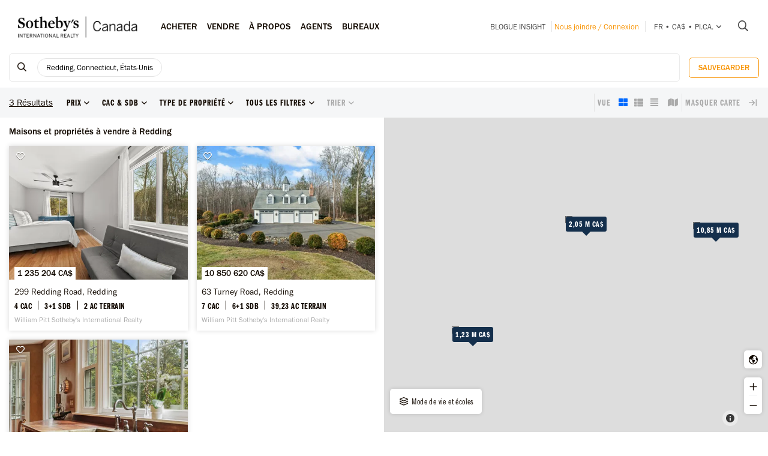

--- FILE ---
content_type: text/html; charset=UTF-8
request_url: https://sothebysrealty.ca/fr/resultats-de-recherche/ville-redding-etat-connecticut-immobilier/
body_size: 26041
content:
<!DOCTYPE html><html lang="fr"><head><meta charset="utf-8"><meta http-equiv="X-UA-Compatible" content="IE=edge,chrome=1"><link rel="canonical" href="https://sothebysrealty.ca/fr/resultats-de-recherche/ville-redding-etat-connecticut-immobilier/" /><link rel="alternate" href="https://sothebysrealty.ca/zh/search-results/city-redding-state-connecticut-real-estate/" hreflang="zh" /><link rel="alternate" href="https://sothebysrealty.ca/en/search-results/city-redding-state-connecticut-real-estate/" hreflang="en" /> <title>Redding, Connecticut, États-Unis Maisons à Vendre | Sotheby's International Realty Canada</title><meta name="description" content="Voir les derni&egrave;res inscriptions immobili&egrave;res &agrave; Redding, Connecticut, &Eacute;tats-Unis , maisons luxueuse, inscriptions de condo. Voir les photos, vid&eacute;os et informations d&eacute;taill&eacute;es &agrave; propos des propri&eacute;t&eacute;s &agrave; Redding, Connecticut, &Eacute;tats-Unis ..."> <meta name="keywords" content="Redding,Sotheby&#039;s International Realty Canada,Sotheby&#039;s Realty,exclusive,MLS, Recherche immobili&egrave;re, recherche, Maisons en primeur, Inscriptions en primeur, les meilleurs courtiers, courtier immobilier, recherche d&rsquo;immobilier de luxe, maisons, condos, maisons de ville, cottages,duplex,Maisons &agrave; vendre, propri&eacute;t&eacute;s &agrave; vendre, courtier, inscription, maison, maisons, propri&eacute;t&eacute;s, condos, maison unifamiliale, appartements, duplex"><meta property="og:type" content="article"><meta property="og:title" content="Redding, Connecticut, &Eacute;tats-Unis Maisons &agrave; Vendre | Sotheby&#039;s International Realty Canada"><meta property="og:description" content="Voir les derni&egrave;res inscriptions immobili&egrave;res &agrave; Redding, Connecticut, &Eacute;tats-Unis , maisons luxueuse, inscriptions de condo. Voir les photos, vid&eacute;os et informations d&eacute;taill&eacute;es &agrave; propos des propri&eacute;t&eacute;s &agrave; Redding, Connecticut, &Eacute;tats-Unis ..."><meta property="og:image" content="https://sothebysrealty.ca/images/sir_canada.jpg"><meta property="og:locale" content="fr_CA"><meta property="og:locale:alternate" content="en_CA"><meta property="og:locale:alternate" content="zh_CN"><meta name="robots" content="index, follow"> <meta name="viewport" content="width=device-width, initial-scale=1.0, maximum-scale=5.0, user-scalable=yes, viewport-fit=cover" /><meta name="apple-mobile-web-app-capable" content="yes" /><meta name="mobile-web-app-capable" content="yes" /><link rel="dns-prefetch" href="//fonts.googleapis.com" /><link rel="dns-prefetch" href="//use.typekit.net" /><link rel="dns-prefetch" href="//cdn.repliers.io" /><link rel="dns-prefetch" href="//sircmedia.s3.ca-central-1.amazonaws.com" /><link rel="dns-prefetch" href="//static.locallogic.co" /><link rel="preconnect" href="//fonts.googleapis.com" crossorigin /><link rel="preconnect" href="//use.typekit.net" crossorigin /><link rel="preconnect" href="//cdn.repliers.io" crossorigin /><link rel="preconnect" href="//www.sothebysrealty.ca" crossorigin /><link rel="preconnect" href="//mdata.sothebysrealty.ca" crossorigin /><link rel="preconnect" href="//sircmedia.s3.ca-central-1.amazonaws.com" crossorigin /><link rel="preconnect" href="//static.locallogic.co" crossorigin /><meta name="color-scheme" content="light only"><meta name="author" content="Sotheby's International Realty Canada"><link href="/css/lightslider.min.css" rel="stylesheet" type="text/css" media="all"><link href="/var/cache/styles6540.css" rel="stylesheet" type="text/css" media="all" lazyload="1"> <link href="/css/ui/jquery-ui.min.css" rel="stylesheet" type="text/css" media="all"><link href='//api.mapbox.com/mapbox.js/v3.3.1/mapbox.css' rel='stylesheet' /><link href='//api.mapbox.com/mapbox.js/plugins/leaflet-markercluster/v1.0.0/MarkerCluster.css' rel='stylesheet' /><link href='//api.mapbox.com/mapbox.js/plugins/leaflet-markercluster/v1.0.0/MarkerCluster.Default.css' rel='stylesheet' /><link href="/css_6540/leaflet.css" rel="stylesheet" /><link href="/css_6540/search_results.css" rel="stylesheet" type="text/css" media="all"><link rel="stylesheet" href="https://use.typekit.net/hlw2elc.css"><link href="/var/cache/media6540.css" rel="stylesheet" type="text/css" media="all" lazyload="1"> <link rel="apple-touch-icon" sizes="57x57" href="/apple-touch-icon-57x57.png"><link rel="apple-touch-icon" sizes="60x60" href="/apple-touch-icon-60x60.png"><link rel="apple-touch-icon" sizes="72x72" href="/apple-touch-icon-72x72.png"><link rel="apple-touch-icon" sizes="76x76" href="/apple-touch-icon-76x76.png"><link rel="apple-touch-icon" sizes="114x114" href="/apple-touch-icon-114x114.png"><link rel="apple-touch-icon" sizes="120x120" href="/apple-touch-icon-120x120.png"><link rel="apple-touch-icon" sizes="144x144" href="/apple-touch-icon-144x144.png"><link rel="apple-touch-icon" sizes="152x152" href="/apple-touch-icon-152x152.png"><link rel="apple-touch-icon" sizes="180x180" href="/apple-touch-icon-180x180.png"><link rel="icon" type="image/png" href="/favicon-32x32.png" sizes="32x32"><link rel="icon" type="image/png" href="/android-chrome-192x192.png" sizes="192x192"><link rel="icon" type="image/png" href="/favicon-96x96.png" sizes="96x96"><link rel="icon" type="image/png" href="/favicon-16x16.png" sizes="16x16"><link rel="manifest" href="/manifest.json"><meta name="msapplication-TileColor" content="#da532c"><meta name="msapplication-TileImage" content="/mstile-144x144.png"><meta name="theme-color" content="#ffffff"><script type="text/javascript">this.top.location !== this.location && (this.top.location = this.location);var lang = 'fr';var langurl = 'fr';var lang_page_urls = [];var hostname = 'https://sothebysrealty.ca';var msg_timeout = '9000';var ajaxtoken = '2132ddfe359d4411ba61156e9ece4ab316ee6313';var geodata = 0;var geodata_loc = ["", ""];var is_landing = 0;var pageid = 39;var current_uri = '/fr/resultats-de-recherche/ville-redding-etat-connecticut-immobilier/';/*search*/var prov_home = 0;var searchinit = 0;var is_modal = 0;var htimer;var is_mobile = 0;var isMobile;var is_chrome = navigator.userAgent.search('Chrome') > -1;var is_safari = navigator.userAgent.search("Safari") > -1;var is_ioschrome = navigator.userAgent.search('CriOS') > -1;var userAgent = navigator.userAgent || navigator.vendor || window.opera;var root_html = document.getElementsByTagName('html')[0]; if (/android/i.test(userAgent)) {root_html.className += ' android';}if (/iPad|iPhone|iPod/.test(userAgent) && !window.MSStream) { root_html.className += ' ios';}if(is_ioschrome) {is_chrome = true;is_safari = false;}if(is_safari && !is_chrome) {root_html.className += ' safari';}var map_config = {mapbox_token: "pk.eyJ1Ijoic2lyY2FuYWRhIiwiYSI6ImNsMDJwamx3czEzOGYzaW8wOWdidXJ6ZWsifQ.qkq8aGh2V4CwE8sHk187Rw",mapbox_token_detail: "pk.eyJ1Ijoic2lyY2FuYWRhIiwiYSI6ImNsMGltcXM4cDA0NHozb290djNlZ3BveTQifQ.zk6lOpN-ZJXruxLA7cBh2Q",mapbox_token_detail_ll: "pk.eyJ1Ijoic2lyY2FuYWRhIiwiYSI6ImNtZXQwNmpiOTA5anIyaXFjOW84ejg3N2IifQ.1PvVtcsqdvPYXN5ks7sPwg",locallogic_token: "a2607441bdc93e9b594365e01133abcda5ed1f4d5877882a3674bdea9260e6f53f0678d400c23455",locallogic_tokenv3: "2KG0QdVQOj5tAvrN1n4wI2gorwJE46FE.341b410d-2d1b-4156-a4bc-56feb9cbed62"};if(langurl == "fr") {var mapbox_style = 'cl33aqdjl000r14r17w6imkel';var mapbox_style_sat = 'cl3vnhw8r003t16ms87j9dr8b';} else if(langurl == "zh") {var mapbox_style = 'cl33ausjk001w14p9i6oy9por';var mapbox_style_sat = 'cl3vniebo00bd14qqta2d6axs';}else {var mapbox_style = 'cl33alxl8001z15ntnyj9hsnc';var mapbox_style_sat = 'cl3vl5xt1000i14phh91lo8s1';}var ScrollTop = 0;var cheight = window.visualViewport ? window.visualViewport.height : window.innerHeight;var wwidth = window.innerWidth;var wheight = window.innerHeight;var dheight = document.documentElement.scrollHeight;var doheight = window.outerHeight;var diheight = window.innerHeight;var WindowScrollTop = window.scrollY;if(is_mobile) {var topbar_offset = 0;} else {var topbar_offset = 80;}chkMobile();function loadCSS(e){if(document.createStyleSheet)document.createStyleSheet(e);else{var t=document.createElement("link");t.href=e,t.rel="stylesheet",t.type="text/css",document.getElementsByTagName("head")[0].appendChild(t)}}function chkMobile(){var e,o,n,d,s,a,b,h,l,r,p,c,u,f,w,m,v,i,t;if(e=this,o=/iPhone/i,n=/iPod/i,d=/iPad/i,s=/(?=.*\bAndroid\b)(?=.*\bMobile\b)/i,a=/Android/i,b=/(?=.*\bAndroid\b)(?=.*\bSD4930UR\b)/i,h=/(?=.*\bAndroid\b)(?=.*\b(?:KFOT|KFTT|KFJWI|KFJWA|KFSOWI|KFTHWI|KFTHWA|KFAPWI|KFAPWA|KFARWI|KFASWI|KFSAWI|KFSAWA)\b)/i,l=/Windows Phone/i,r=/(?=.*\bWindows\b)(?=.*\bARM\b)/i,p=/BlackBerry/i,c=/BB10/i,u=/Opera Mini/i,f=/(CriOS|Chrome)(?=.*\bMobile\b)/i,w=/(?=.*\bFirefox\b)(?=.*\bMobile\b)/i,m=new RegExp("(?:Nexus 7|BNTV250|Kindle Fire|Silk|GT-P1000)","i"),v=function(e,i){return e.test(i)},i=function(e){var i=e||navigator.userAgent,t=i.split("[FBAN");if(void 0!==t[1]&&(i=t[0]),void 0!==(t=i.split("Twitter"))[1]&&(i=t[0]),this.apple={phone:v(o,i),ipod:v(n,i),tablet:!v(o,i)&&v(d,i),device:v(o,i)||v(n,i)||v(d,i)},this.amazon={phone:v(b,i),tablet:!v(b,i)&&v(h,i),device:v(b,i)||v(h,i)},this.android={phone:v(b,i)||v(s,i),tablet:!v(b,i)&&!v(s,i)&&(v(h,i)||v(a,i)),device:v(b,i)||v(h,i)||v(s,i)||v(a,i)},this.windows={phone:v(l,i),tablet:v(r,i),device:v(l,i)||v(r,i)},this.other={blackberry:v(p,i),blackberry10:v(c,i),opera:v(u,i),firefox:v(w,i),chrome:v(f,i),device:v(p,i)||v(c,i)||v(u,i)||v(w,i)||v(f,i)},this.seven_inch=v(m,i),this.any=this.apple.device||this.android.device||this.windows.device||this.other.device||this.seven_inch,this.phone=this.apple.phone||this.android.phone||this.windows.phone,this.tablet=this.apple.tablet||this.android.tablet||this.windows.tablet,"undefined"==typeof window)return this},t=function(){var e=new i;return e.Class=i,e},"undefined"!=typeof module&&module.exports&&"undefined"==typeof window?module.exports=i:"undefined"!=typeof module&&module.exports&&"undefined"!=typeof window?module.exports=t():"function"==typeof define&&define.amd?define("isMobile",[],e.isMobile=t()):e.isMobile=t(),1!=is_landing){var A=is_mobile,F=Math.max(document.documentElement.clientWidth,window.innerWidth||0);if(1==isMobile.phone&&0==is_mobile?A=1:1!=isMobile.phone&&1==is_mobile&&(A=0),A!=is_mobile){var W=new XMLHttpRequest;W.onreadystatechange=function(){4==this.readyState&&200==this.status&&document.location.reload(!0)},W.open("GET","/include/ajax_set_mobile.php?token="+ajaxtoken+"&set_mobile="+A+"&vpwidth="+F,!0),W.send(null)}}}window.didomiConfig = {sdkPath: 'https://privacy.sothebysrealty.ca/',apiPath: 'https://privacy.sothebysrealty.ca/api',user: {bots: {consentRequired: false,types: ['crawlers', 'performance'],extraUserAgents: [],}},languages: {enabled: ['fr'],default: 'fr'}};var campaign_utms = {"utm_source":"","utm_medium":"","utm_campaign":"","utm_id":"","utm_term":"","utm_content":""};</script><script type="text/javascript">if(pageid != 112) { window.gdprAppliesGlobally=false;(function(){function n(e){if(!window.frames[e]){if(document.body&&document.body.firstChild){var t=document.body;var r=document.createElement("iframe");r.style.display="none";r.name=e;r.title=e;t.insertBefore(r,t.firstChild)}else{setTimeout(function(){n(e)},5)}}}function e(r,a,o,c,s){function e(e,t,r,n){if(typeof r!=="function"){return}if(!window[a]){window[a]=[]}var i=false;if(s){i=s(e,n,r)}if(!i){window[a].push({command:e,version:t,callback:r,parameter:n})}}e.stub=true;e.stubVersion=2;function t(n){if(!window[r]||window[r].stub!==true){return}if(!n.data){return}var i=typeof n.data==="string";var e;try{e=i?JSON.parse(n.data):n.data}catch(t){return}if(e[o]){var a=e[o];window[r](a.command,a.version,function(e,t){var r={};r[c]={returnValue:e,success:t,callId:a.callId};n.source.postMessage(i?JSON.stringify(r):r,"*")},a.parameter)}}if(typeof window[r]!=="function"){window[r]=e;if(window.addEventListener){window.addEventListener("message",t,false)}else{window.attachEvent("onmessage",t)}}}e("__tcfapi","__tcfapiBuffer","__tcfapiCall","__tcfapiReturn");n("__tcfapiLocator");(function(e,t){var r=document.createElement("link");r.rel="preconnect";r.as="script";var n=document.createElement("link");n.rel="dns-prefetch";n.as="script";var i=document.createElement("link");i.rel="preload";i.as="script";var a=document.createElement("script");a.id="spcloader";a.type="text/javascript";a["async"]=true;a.charset="utf-8";var o="https://privacy.sothebysrealty.ca/"+e+"/loader.js?target_type=notice&target="+t;if(window.didomiConfig&&window.didomiConfig.user){var c=window.didomiConfig.user;var s=c.country;var d=c.region;if(s){o=o+"&country="+s;if(d){o=o+"&region="+d}}}r.href="https://privacy.sothebysrealty.ca/";n.href="https://privacy.sothebysrealty.ca/";i.href=o;a.src=o;var f=document.getElementsByTagName("script")[0];f.parentNode.insertBefore(r,f);f.parentNode.insertBefore(n,f);f.parentNode.insertBefore(i,f);f.parentNode.insertBefore(a,f)})("20864f3a-7c0f-427a-8afb-8f657bf85cc0","ZNUpdkip")})(); }</script><script type="didomi/javascript" data-vendor="didomi:facebook">!function(f,b,e,v,n,t,s){if(f.fbq)return;n=f.fbq=function(){n.callMethod?n.callMethod.apply(n,arguments):n.queue.push(arguments)};if(!f._fbq)f._fbq=n;n.push=n;n.loaded=!0;n.version='2.0';n.queue=[];t=b.createElement(e);t.async=!0;t.src=v;s=b.getElementsByTagName(e)[0];s.parentNode.insertBefore(t,s)}(window, document,'script','https://connect.facebook.net/en_US/fbevents.js');fbq('init', '449273835609042');fbq('init', '706160569439307');fbq('track', 'PageView');</script><script type="didomi/javascript" data-vendor="c:hotjar">(function(h,o,t,j,a,r){h.hj=h.hj||function(){(h.hj.q=h.hj.q||[]).push(arguments)};h._hjSettings={hjid:3073252,hjsv:6};a=o.getElementsByTagName('head')[0];r=o.createElement('script');r.async=1;r.src=t+h._hjSettings.hjid+j+h._hjSettings.hjsv;a.appendChild(r);})(window,document,'https://static.hotjar.com/c/hotjar-','.js?sv=');</script><script>window.dataLayer = window.dataLayer || [];</script><script type="didomi/javascript" data-vendor="c:googleana-4TXnJigR">(function(w,d,s,l,i){w[l]=w[l]||[];w[l].push({'gtm.start':new Date().getTime(),event:'gtm.js'});var f=d.getElementsByTagName(s)[0],j=d.createElement(s),dl=l!='dataLayer'?'&l='+l:'';j.async=true;j.src='//www.googletagmanager.com/gtm.js?id='+i+dl;f.parentNode.insertBefore(j,f);})(window,document,'script','dataLayer','GTM-TP7LTK');</script></head><body class="search-results fr"><script>lang_page_urls = {url_en:'/en/search-results/city-redding-state-connecticut-real-estate/',url_fr: '/fr/resultats-de-recherche/ville-redding-etat-connecticut-immobilier/',url_zh: '/zh/search-results/city-redding-state-connecticut-real-estate/',url_current: '/fr/resultats-de-recherche/ville-redding-etat-connecticut-immobilier/'};var url_obj = { Title: '', Url: document.location.href };history.replaceState(url_obj,url_obj.Title, url_obj.Url);window.addEventListener('popstate', function() {location.reload();});</script><div class="topbar sticky"><div class="topbar_wrapper"><div class="topbar-large topbar_ease"><div class="cnt-margin-30"> <div class="topbar_logos"> <a id="sirc-horz-logo-horz" style="display:inline;" href="https://sothebysrealty.ca/fr/"><img src="/images/sirc-horz-black-logo.png" class="sirc-horz-logo-horz" alt="Sothebys International Realty Canada"></a></div><div class="navbar-wrapper"><ul class='topbar2-nav fr' id="nav"><li class="nav_dots"><a href="javascript:;">Acheter</a><div class="dd buyyourhome fr"><div class="point"></div><ul> <li><a href="javascript:;" class="start_search">Rechercher une propriété</a></li><li><a href="https://sothebysrealty.ca/fr/marche-en-vedette/">Marché en vedette</a></li><li><a href="https://sothebysrealty.ca/fr/marches-americains/">Marchés Américains</a></li><li><a href="https://sothebysrealty.ca/fr/marches-internationaux/">Marchés internationaux</a></li><li><a href="https://sothebysrealty.ca/fr/developments/">Projets immobiliers</a></li><li><a href="https://sothebysrealty.ca/fr/listing-gallery/">Collection de styles de vie</a></li><li><a href="https://sothebysrealty.ca/fr/why-buy-with-sothebys/">Pourquoi acheter avec nous</a></li></ul><div class="callout"><span class="guides fr">Guide de l’acheteur gratuit</span><p>Téléchargez notre guide essentiel pour l’achat d’une propriété.</p><a href="https://sothebysrealty.ca/fr/real-estate-buyers-eguide/" class="learnbtn">Pour en savoir plus</a></div></div></li><li class="nav_dots"><a href="javascript:;">Vendre</a><div class="dd sellyourhome fr"><div class="point"></div><ul><li><a href="https://sothebysrealty.ca/fr/extraordinary-marketing/">Marketing extraordinaire</a></li><li><a href="https://sothebysrealty.ca/fr/significant-real-estate-sales/">Ventes importantes</a></li> <li><a href="https://sothebysrealty.ca/fr/vip-marketing-reports/">Rapports marketing Folio</a></li> <li><a href="https://sothebysrealty.ca/fr/why-sell-with-sothebys/">Pourquoi vendre avec nous</a></li> </ul><div class="callout"><span class="guides fr">Guide du vendeur gratuit</span><p>Téléchargez notre guide essentiel pour vendre votre propriété.</p><a href="https://sothebysrealty.ca/fr/real-estate-sellers-eguide/" class="learnbtn">Pour en savoir plus</a></div></div> </li><li class="nav_dots"><a href="javascript:;">À PROPOS</a><div class="dd why-us fr"><div class="point"></div><ul><li><a href="https://sothebysrealty.ca/fr/why-buy-with-sothebys/">Pourquoi acheter avec nous</a></li><li><a href="https://sothebysrealty.ca/fr/why-sell-with-sothebys/">Pourquoi vendre avec nous</a></li><li><a href="https://sothebysrealty.ca/fr/international-services/">Services internationaux</a></li><li><a href="https://sothebysrealty.ca/fr/real-estate-careers/">Joignez-vous à notre équipe</a></li><li><a href="https://sothebysrealty.ca/fr/leadership-team/">Équipe de direction</a></li><li><a href="https://sothebysrealty.ca/fr/press/">Médias</a></li><li><a href="https://sothebysrealty.ca/fr/about-us/">À propos</a></li><li><a href="https://sothebysrealty.ca/fr/find-an-office/">Bureaux</a></li></ul></div> </li><li class="nav_dots"><a href="https://sothebysrealty.ca/fr/find-an-agent/">Agents</a></li><li class="nav_dots"><a href="https://sothebysrealty.ca/fr/find-an-office/">Bureaux</a></li></ul> <ul class="small2-nav"><li><a href="https://sothebysrealty.ca/insightblog/fr/" class="caps mblog">Blogue INSIGHT</a><div class="mblogc"><div class="point fr"></div><div id="mblogc"></div></div></li><li class="vip-nav orange"><span class="border"><a href="https://sothebysrealty.ca/fr/folio-login/" class="orange">Nous joindre / Connexion</a></span></li><li><span class="border site-prefs site-prefs-desktop"><a href="#" class="dropdown-toggle caps site-prefs site-prefs-desktop" data-toggle="dropdown"><span class="pref pref1">fr</span><span class="spacer">•</span><span class="pref pref2">CA$</span><span class="spacer">•</span><span class="pref pref3">pi.ca.</span><i class="faalt-r-angle-down"></i></a></span></li> <li><a href="javascript:;" class="start_search"><i class="faalt-r-search"></i></a></li></ul></div><div class="top-nav-search"><form action="" method="get" onsubmit="return false;"><i class="faalt-l-search topbar-nav-search-btn2"></i><input name="search" type="text" autocomplete="off" placeholder="Recherchez par ville, adresse, numéro MLS® ou agent" onkeyup="doTopSearch();" class="topbar-nav-search-input" autocomplete="false"><i class="faalt-r-times topbar-nav-search-btn close-topbar-search"></i></form><div class="top-nav-search-results"><div class="search-results-out"></div><div class="quicklinks"><p>Propriétés à Canada</p><ul><li><a href="/fr/resultats-de-recherche/region-greater-toronto-area-province-ontario-immobilier/">Propriétés à Toronto </a></li><li><a href="/fr/resultats-de-recherche/region-montreal-province-quebec-immobilier/">Propriétés à Montréal </a></li><li><a href="/fr/resultats-de-recherche/region-greater-vancouver-province-british-columbia-immobilier/">Grand Vancouver</a></li><li><a href="/fr/resultats-de-recherche/region-calgary-and-foothills-province-alberta-immobilier/">Propriétés à Calgary </a></li><li><a href="https://sothebysrealty.ca/fr/find-an-agent/" class="less"><i class="faalt-user-circle"></i> Trouver une équipe/un agent immobilier</a></li><li><a href="https://sothebysrealty.ca/fr/find-an-office/" class="less"><i class="faalt-building"></i> Trouver un bureau</a></li></ul></div></div></div> <div class="clear"></div> </div></div><div class="toolbar_wrapper_desktop tbwr grid"><div class="results_filter"><ul class="filter_toolbar primary"><la class="section-logo"><a class="results-to-top" href="javascript:;"><i class="ficon-fb-s-icon"></i></a></la><li class="section input"><div class="search_input_wrapper"><a class="start_search" href="javascript:;"><i class="faalt-r-search"></i></a><input type="text" class="results_input" placeholder="Rechercher par emplacements, options, modes de vie et autres." tabindex="0"><div class="start_search results_tags"><div class="taglist input_tags start_search"><tag title="Redding, Connecticut, États-Unis" data-value="9469" data-group="p_cities" data-option=""><div class="start_search">Redding, Connecticut, États-Unis</div></tag> </div><span class="tag_toggle show_tags"><span>0</span> plus <i class="faalt-r-ellipsis-h"></i></span></div> <span class="hide_results"><i class="faalt-r-times-circle-o"></i></span></div><div class="searchtag closed"><div class="taglist taglist_full"><tag title="Redding, Connecticut, États-Unis" data-value="9469" data-group="p_cities" data-option=""><div class="start_search">Redding, Connecticut, États-Unis</div></tag> </div></div><div class="clear"></div><div class="pr_results"><div class="pr_results_out"></div></div><div class="clear"></div></li><li class="section clear_all"><a href="javascript:;" class="clear-all">Effacer</a></li><li class="section save"><button class="btn btn-warning btn-small inverse_tp save_search">Sauvegarder</button></li></ul></div><div class="toolbar grid_toolbar"><div class="results_filter"><ul class="filter_toolbar"><li class="tool_results"><span>0</span> Résultats</li><li class="section"><a class="dropdown-toggle search-results" href="javascript:;"><span>Prix</span><i class="faalt-r-angle-down"></i></a><ul class="dropdown-menu price"><li><div class="slider_wrapper"><div class="min_value"></div><div class="max_value"></div><div class="price_slider_out"></div></div></li></ul></li><li class="section"><a class="dropdown-toggle search-results" href="javascript:;"><span>Cac & Sdb</span><i class="faalt-r-angle-down"></i></a><ul class="dropdown-menu beds_bath"><li><div><div class="section_uhead"><a class="section_head">Chambre(s) à coucher</a><span class="line"></span></div><div class="beds"><button class="btn btn-warning inverse_tp l_bed p_beds_0" data-value="0" data-group="p_beds" data-option="clear_all" label="Tout">Tout</button><button class="btn btn-warning inverse_nb l_bed p_beds_1" data-value="1" data-group="p_beds" data-option="clear" label="1+ Cac">1+</button><button class="btn btn-warning inverse_nb l_bed p_beds_2" data-value="2" data-group="p_beds" data-option="clear" label="2+ Cac">2+</button><button class="btn btn-warning inverse_nb l_bed p_beds_3" data-value="3" data-group="p_beds" data-option="clear" label="3+ Cac">3+</button><button class="btn btn-warning inverse_nb l_bed p_beds_4" data-value="4" data-group="p_beds" data-option="clear" label="4+ Cac">4+</button><button class="btn btn-warning inverse_nb l_bed p_beds_5" data-value="5" data-group="p_beds" data-option="clear" label="5+ Cac">5+</button></div></div><br><div><div class="section_uhead"><a class="section_head">Salle(s) de bain</a><span class="line"></span></div><div class="bath"><button class="btn btn-warning inverse_tp l_bath p_baths_0" data-value="0" data-group="p_baths" data-option="clear_all" label="Tout">Tout</button><button class="btn btn-warning inverse_nb l_bath p_baths_1" data-value="1" data-group="p_baths" data-option="clear" label="1+ Sdb">1+</button><button class="btn btn-warning inverse_nb l_bath p_baths_2" data-value="2" data-group="p_baths" data-option="clear" label="2+ Sdb">2+</button><button class="btn btn-warning inverse_nb l_bath p_baths_3" data-value="3" data-group="p_baths" data-option="clear" label="3+ Sdb">3+</button><button class="btn btn-warning inverse_nb l_bath p_baths_4" data-value="4" data-group="p_baths" data-option="clear" label="4+ Sdb">4+</button><button class="btn btn-warning inverse_nb l_bath p_baths_5" data-value="5" data-group="p_baths" data-option="clear" label="5+ Sdb">5+</button></div></div></li></ul></li><li class="section"><a class="dropdown-toggle search-results" href="javascript:;"><span>Type de propriété</span><i class="faalt-r-angle-down"></i></a><ul class="dropdown-menu ptype"><li class="dyn_ptypes"><div class="prettycb p-default p-curve"><input type="checkbox" class="l_ptype t7" label="Autre" data-group="p_ptypes" data-option="" data-value="7"> <div class="state"><label>Autre</label></div></div><div class="prettycb p-default p-curve"><input type="checkbox" class="l_ptype t13" label="Chalet" data-group="p_ptypes" data-option="" data-value="13"> <div class="state"><label>Chalet</label></div></div><div class="prettycb p-default p-curve"><input type="checkbox" class="l_ptype t12" label="Commercial" data-group="p_ptypes" data-option="" data-value="12"> <div class="state"><label>Commercial</label></div></div><div class="prettycb p-default p-curve"><input type="checkbox" class="l_ptype t1" label="Condo / Appartement" data-group="p_ptypes" data-option="" data-value="1"> <div class="state"><label>Condo / Appartement</label></div></div><div class="prettycb p-default p-curve"><input type="checkbox" class="l_ptype t3" label="Ferme" data-group="p_ptypes" data-option="" data-value="3"> <div class="state"><label>Ferme</label></div></div><div class="prettycb p-default p-curve"><input type="checkbox" class="l_ptype t8" label="Île" data-group="p_ptypes" data-option="" data-value="8"> <div class="state"><label>Île</label></div></div><div class="prettycb p-default p-curve"><input type="checkbox" class="l_ptype t4" label="Maison" data-group="p_ptypes" data-option="" data-value="4"> <div class="state"><label>Maison</label></div></div><div class="prettycb p-default p-curve"><input type="checkbox" class="l_ptype t10" label="Maison de ville" data-group="p_ptypes" data-option="" data-value="10"> <div class="state"><label>Maison de ville</label></div></div><div class="prettycb p-default p-curve"><input type="checkbox" class="l_ptype t6" label="Multifamiliale" data-group="p_ptypes" data-option="" data-value="6"> <div class="state"><label>Multifamiliale</label></div></div><div class="prettycb p-default p-curve"><input type="checkbox" class="l_ptype t9" label="Propriété récréative" data-group="p_ptypes" data-option="" data-value="9"> <div class="state"><label>Propriété récréative</label></div></div><div class="prettycb p-default p-curve"><input type="checkbox" class="l_ptype t5" label="Terrain" data-group="p_ptypes" data-option="" data-value="5"> <div class="state"><label>Terrain</label></div></div><div class="prettycb p-default p-curve"><input type="checkbox" class="l_ptype t11" label="Vignoble" data-group="p_ptypes" data-option="" data-value="11"> <div class="state"><label>Vignoble</label></div></div></li></ul></li><li class="section refine"><a class="dropdown-toggle refine search-results" href="javascript:;"><span class="refine-text">Tous les filtres</span><i class="faalt-r-angle-down"></i></a><ul class="dropdown-menu filter"><li><div class="td100"><div class="section_uhead"><a class="section_head">Prix</a><span class="line"></span></div><div class="price_cnt"><div class="mslider_wrapper"><div class="min_value"></div><div class="max_value"></div><div class="price_slider_out"></div></div></div></div><div class="td50"><div class="section_uhead"><a class="section_head">Chambre(s) à coucher</a><span class="line"></span></div><div class="bed_cnt"><button class="btn btn-warning inverse_tp l_bed p_beds_0" data-value="0" data-group="p_beds" data-option="clear_all" label="Tout">Tout</button><button class="btn btn-warning inverse_nb l_bed p_beds_1" data-value="1" data-group="p_beds" data-option="clear" label="1+ Cac">1+</button><button class="btn btn-warning inverse_nb l_bed p_beds_2" data-value="2" data-group="p_beds" data-option="clear" label="2+ Cac">2+</button><button class="btn btn-warning inverse_nb l_bed p_beds_3" data-value="3" data-group="p_beds" data-option="clear" label="3+ Cac">3+</button><button class="btn btn-warning inverse_nb l_bed p_beds_4" data-value="4" data-group="p_beds" data-option="clear" label="4+ Cac">4+</button><button class="btn btn-warning inverse_nb l_bed p_beds_5" data-value="5" data-group="p_beds" data-option="clear" label="5+ Cac">5+</button></div></div><div class="td50"><div class="section_uhead"><a class="section_head">Salle(s) de bain</a><span class="line"></span></div><div class="bath_cnt"><button class="btn btn-warning inverse_tp l_bath p_baths_0" data-value="0" data-group="p_baths" data-option="clear_all" label="Tout">Tout</button><button class="btn btn-warning inverse_nb l_bath p_baths_1" data-value="1" data-group="p_baths" data-option="clear" label="1+ Sdb">1+</button><button class="btn btn-warning inverse_nb l_bath p_baths_2" data-value="2" data-group="p_baths" data-option="clear" label="2+ Sdb">2+</button><button class="btn btn-warning inverse_nb l_bath p_baths_3" data-value="3" data-group="p_baths" data-option="clear" label="3+ Sdb">3+</button><button class="btn btn-warning inverse_nb l_bath p_baths_4" data-value="4" data-group="p_baths" data-option="clear" label="4+ Sdb">4+</button><button class="btn btn-warning inverse_nb l_bath p_baths_5" data-value="5" data-group="p_baths" data-option="clear" label="5+ Sdb">5+</button></div></div><div class="td100 section"><a class="section_head">Type de propriété<i class="faalt-r-angle-down"></i></a><div class="sel_out"><div class="ptype_cnt dyn_ptypes"><div class="prettycb p-default p-curve"><input type="checkbox" class="l_ptype t7" label="Autre" data-group="p_ptypes" data-option="" data-value="7"> <div class="state"><label>Autre</label></div></div><div class="prettycb p-default p-curve"><input type="checkbox" class="l_ptype t13" label="Chalet" data-group="p_ptypes" data-option="" data-value="13"> <div class="state"><label>Chalet</label></div></div><div class="prettycb p-default p-curve"><input type="checkbox" class="l_ptype t12" label="Commercial" data-group="p_ptypes" data-option="" data-value="12"> <div class="state"><label>Commercial</label></div></div><div class="prettycb p-default p-curve"><input type="checkbox" class="l_ptype t1" label="Condo / Appartement" data-group="p_ptypes" data-option="" data-value="1"> <div class="state"><label>Condo / Appartement</label></div></div><div class="prettycb p-default p-curve"><input type="checkbox" class="l_ptype t3" label="Ferme" data-group="p_ptypes" data-option="" data-value="3"> <div class="state"><label>Ferme</label></div></div><div class="prettycb p-default p-curve"><input type="checkbox" class="l_ptype t8" label="Île" data-group="p_ptypes" data-option="" data-value="8"> <div class="state"><label>Île</label></div></div><div class="prettycb p-default p-curve"><input type="checkbox" class="l_ptype t4" label="Maison" data-group="p_ptypes" data-option="" data-value="4"> <div class="state"><label>Maison</label></div></div><div class="prettycb p-default p-curve"><input type="checkbox" class="l_ptype t10" label="Maison de ville" data-group="p_ptypes" data-option="" data-value="10"> <div class="state"><label>Maison de ville</label></div></div><div class="prettycb p-default p-curve"><input type="checkbox" class="l_ptype t6" label="Multifamiliale" data-group="p_ptypes" data-option="" data-value="6"> <div class="state"><label>Multifamiliale</label></div></div><div class="prettycb p-default p-curve"><input type="checkbox" class="l_ptype t9" label="Propriété récréative" data-group="p_ptypes" data-option="" data-value="9"> <div class="state"><label>Propriété récréative</label></div></div><div class="prettycb p-default p-curve"><input type="checkbox" class="l_ptype t5" label="Terrain" data-group="p_ptypes" data-option="" data-value="5"> <div class="state"><label>Terrain</label></div></div><div class="prettycb p-default p-curve"><input type="checkbox" class="l_ptype t11" label="Vignoble" data-group="p_ptypes" data-option="" data-value="11"> <div class="state"><label>Vignoble</label></div></div></div></div></div><div class="td100 section"><a class="section_head">Statut de la propriété<i class="faalt-r-angle-down"></i></a><div class="sel_out"><div class="prettycb p-default p-curve"><input class="l_status" label=" À vendre" data-value="1" checked data-group="p_status" data-option="" type="checkbox" > <div class="state"><label> À vendre</label></div></div><div class="prettycb p-default p-curve"><input class="l_status" label="À louer" data-value="3" checked data-group="p_status" data-option="" type="checkbox"> <div class="state"><label>À louer</label></div></div><div class="clear"></div></div></div><div class="td100 section"><a class="section_head">Média<i class="faalt-r-angle-down"></i></a><div class="sel_out"><div class="prettycb p-default p-curve"><input class="l_media" label="Vidéo" data-value="1" data-group="p_media" data-option="" type="checkbox" > <div class="state"><label>Vidéo</label></div></div><div class="prettycb p-default p-curve"><input class="l_media" label="3D/RV" data-value="2" data-group="p_media" data-option="" type="checkbox"> <div class="state"><label>3D/RV</label></div></div><div class="clear"></div></div></div><div class="td100 section sdyn_amenities"><a class="section_head">Caractéristiques additionnelles<i class="faalt-r-angle-down"></i></a><div class="sel_out dyn_amenities"><div class="prettycb p-default p-curve"><input type="checkbox" class="l_amenity" label="2 foyers" data-group="p_amenities" data-option="" data-value="1"> <div class="state"><label>2 foyers</label></div></div><div class="prettycb p-default p-curve"><input type="checkbox" class="l_amenity" label="3+ foyers" data-group="p_amenities" data-option="" data-value="3"> <div class="state"><label>3+ foyers</label></div></div><div class="prettycb p-default p-curve"><input type="checkbox" class="l_amenity" label="Accès au lac" data-group="p_amenities" data-option="" data-value="123"> <div class="state"><label>Accès au lac</label></div></div><div class="prettycb p-default p-curve"><input type="checkbox" class="l_amenity" label="Accessible en fauteuil roulant" data-group="p_amenities" data-option="" data-value="208"> <div class="state"><label>Accessible en fauteuil roulant</label></div></div><div class="prettycb p-default p-curve"><input type="checkbox" class="l_amenity" label="Aéroport privé" data-group="p_amenities" data-option="" data-value="200"> <div class="state"><label>Aéroport privé</label></div></div><div class="prettycb p-default p-curve"><input type="checkbox" class="l_amenity" label="Aire" data-group="p_amenities" data-option="" data-value="6"> <div class="state"><label>Aire</label></div></div><div class="prettycb p-default p-curve"><input type="checkbox" class="l_amenity" label="Aire de jeu" data-group="p_amenities" data-option="" data-value="72"> <div class="state"><label>Aire de jeu</label></div></div><div class="prettycb p-default p-curve"><input type="checkbox" class="l_amenity" label="Appareils ménagers en acier inox" data-group="p_amenities" data-option="" data-value="108"> <div class="state"><label>Appareils ménagers en acier inox</label></div></div><div class="prettycb p-default p-curve"><input type="checkbox" class="l_amenity" label="Appareils ménagers haut-de-gamme" data-group="p_amenities" data-option="" data-value="114"> <div class="state"><label>Appareils ménagers haut-de-gamme</label></div></div><div class="prettycb p-default p-curve"><input type="checkbox" class="l_amenity" label="Arrière-cour" data-group="p_amenities" data-option="" data-value="116"> <div class="state"><label>Arrière-cour</label></div></div><div class="prettycb p-default p-curve"><input type="checkbox" class="l_amenity" label="Ascenseur" data-group="p_amenities" data-option="" data-value="30"> <div class="state"><label>Ascenseur</label></div></div><div class="prettycb p-default p-curve"><input type="checkbox" class="l_amenity" label="Ascenseur privé" data-group="p_amenities" data-option="" data-value="77"> <div class="state"><label>Ascenseur privé</label></div></div><div class="prettycb p-default p-curve"><input type="checkbox" class="l_amenity" label="Aspirateur central" data-group="p_amenities" data-option="" data-value="118"> <div class="state"><label>Aspirateur central</label></div></div><div class="prettycb p-default p-curve"><input type="checkbox" class="l_amenity" label="Atelier" data-group="p_amenities" data-option="" data-value="104"> <div class="state"><label>Atelier</label></div></div><div class="prettycb p-default p-curve"><input type="checkbox" class="l_amenity" label="Au bord de l’eau" data-group="p_amenities" data-option="" data-value="100"> <div class="state"><label>Au bord de l’eau</label></div></div><div class="prettycb p-default p-curve"><input type="checkbox" class="l_amenity" label="Au pied des pistes de ski" data-group="p_amenities" data-option="" data-value="84"> <div class="state"><label>Au pied des pistes de ski</label></div></div><div class="prettycb p-default p-curve"><input type="checkbox" class="l_amenity" label="Au pied des pistes de ski" data-group="p_amenities" data-option="" data-value="99"> <div class="state"><label>Au pied des pistes de ski</label></div></div><div class="prettycb p-default p-curve"><input type="checkbox" class="l_amenity" label="Baie" data-group="p_amenities" data-option="" data-value="10"> <div class="state"><label>Baie</label></div></div><div class="prettycb p-default p-curve"><input type="checkbox" class="l_amenity" label="Bain de vapeur" data-group="p_amenities" data-option="" data-value="90"> <div class="state"><label>Bain de vapeur</label></div></div><div class="prettycb p-default p-curve"><input type="checkbox" class="l_amenity" label="Balcon" data-group="p_amenities" data-option="" data-value="135"> <div class="state"><label>Balcon</label></div></div><div class="prettycb p-default p-curve"><input type="checkbox" class="l_amenity" label="Balcon entourant la maison" data-group="p_amenities" data-option="" data-value="136"> <div class="state"><label>Balcon entourant la maison</label></div></div><div class="prettycb p-default p-curve"><input type="checkbox" class="l_amenity" label="Balcon ouvert" data-group="p_amenities" data-option="" data-value="69"> <div class="state"><label>Balcon ouvert</label></div></div><div class="prettycb p-default p-curve"><input type="checkbox" class="l_amenity" label="Bar à petit-déjeuner" data-group="p_amenities" data-option="" data-value="159"> <div class="state"><label>Bar à petit-déjeuner</label></div></div><div class="prettycb p-default p-curve"><input type="checkbox" class="l_amenity" label="Bibliothèque" data-group="p_amenities" data-option="" data-value="62"> <div class="state"><label>Bibliothèque</label></div></div><div class="prettycb p-default p-curve"><input type="checkbox" class="l_amenity" label="Bord d’océan" data-group="p_amenities" data-option="" data-value="68"> <div class="state"><label>Bord d’océan</label></div></div><div class="prettycb p-default p-curve"><input type="checkbox" class="l_amenity" label="Bord de lac" data-group="p_amenities" data-option="" data-value="152"> <div class="state"><label>Bord de lac</label></div></div><div class="prettycb p-default p-curve"><input type="checkbox" class="l_amenity" label="Bord de rivière" data-group="p_amenities" data-option="" data-value="179"> <div class="state"><label>Bord de rivière</label></div></div><div class="prettycb p-default p-curve"><input type="checkbox" class="l_amenity" label="Butlers Pantry" data-group="p_amenities" data-option="" data-value="174"> <div class="state"><label>Butlers Pantry</label></div></div><div class="prettycb p-default p-curve"><input type="checkbox" class="l_amenity" label="Campagne" data-group="p_amenities" data-option="" data-value="128"> <div class="state"><label>Campagne</label></div></div><div class="prettycb p-default p-curve"><input type="checkbox" class="l_amenity" label="Canal" data-group="p_amenities" data-option="" data-value="17"> <div class="state"><label>Canal</label></div></div><div class="prettycb p-default p-curve"><input type="checkbox" class="l_amenity" label="Casino / jeu" data-group="p_amenities" data-option="" data-value="189"> <div class="state"><label>Casino / jeu</label></div></div><div class="prettycb p-default p-curve"><input type="checkbox" class="l_amenity" label="Cave à vin / grotto" data-group="p_amenities" data-option="" data-value="101"> <div class="state"><label>Cave à vin / grotto</label></div></div><div class="prettycb p-default p-curve"><input type="checkbox" class="l_amenity" label="Centre de conditionnement physique sur place" data-group="p_amenities" data-option="" data-value="51"> <div class="state"><label>Centre de conditionnement physique sur place</label></div></div><div class="prettycb p-default p-curve"><input type="checkbox" class="l_amenity" label="Centre de villégiature" data-group="p_amenities" data-option="" data-value="181"> <div class="state"><label>Centre de villégiature</label></div></div><div class="prettycb p-default p-curve"><input type="checkbox" class="l_amenity" label="Chasse" data-group="p_amenities" data-option="" data-value="186"> <div class="state"><label>Chasse</label></div></div><div class="prettycb p-default p-curve"><input type="checkbox" class="l_amenity" label="Climatisation" data-group="p_amenities" data-option="" data-value="115"> <div class="state"><label>Climatisation</label></div></div><div class="prettycb p-default p-curve"><input type="checkbox" class="l_amenity" label="Climatisation centrale" data-group="p_amenities" data-option="" data-value="22"> <div class="state"><label>Climatisation centrale</label></div></div><div class="prettycb p-default p-curve"><input type="checkbox" class="l_amenity" label="Clôture brise-vue" data-group="p_amenities" data-option="" data-value="75"> <div class="state"><label>Clôture brise-vue</label></div></div><div class="prettycb p-default p-curve"><input type="checkbox" class="l_amenity" label="Clôture en bois" data-group="p_amenities" data-option="" data-value="103"> <div class="state"><label>Clôture en bois</label></div></div><div class="prettycb p-default p-curve"><input type="checkbox" class="l_amenity" label="Club de yacht" data-group="p_amenities" data-option="" data-value="175"> <div class="state"><label>Club de yacht</label></div></div><div class="prettycb p-default p-curve"><input type="checkbox" class="l_amenity" label="Coin bar" data-group="p_amenities" data-option="" data-value="191"> <div class="state"><label>Coin bar</label></div></div><div class="prettycb p-default p-curve"><input type="checkbox" class="l_amenity" label="Communauté 55 ans et +" data-group="p_amenities" data-option="" data-value="146"> <div class="state"><label>Communauté 55 ans et +</label></div></div><div class="prettycb p-default p-curve"><input type="checkbox" class="l_amenity" label="Communauté de golf" data-group="p_amenities" data-option="" data-value="37"> <div class="state"><label>Communauté de golf</label></div></div><div class="prettycb p-default p-curve"><input type="checkbox" class="l_amenity" label="Comptoir en granite" data-group="p_amenities" data-option="" data-value="38"> <div class="state"><label>Comptoir en granite</label></div></div><div class="prettycb p-default p-curve"><input type="checkbox" class="l_amenity" label="Comptoirs en marbre" data-group="p_amenities" data-option="" data-value="64"> <div class="state"><label>Comptoirs en marbre</label></div></div><div class="prettycb p-default p-curve"><input type="checkbox" class="l_amenity" label="Comptoirs en quartz" data-group="p_amenities" data-option="" data-value="157"> <div class="state"><label>Comptoirs en quartz</label></div></div><div class="prettycb p-default p-curve"><input type="checkbox" class="l_amenity" label="Concierge" data-group="p_amenities" data-option="" data-value="121"> <div class="state"><label>Concierge</label></div></div><div class="prettycb p-default p-curve"><input type="checkbox" class="l_amenity" label="Contre-fenêtres" data-group="p_amenities" data-option="" data-value="93"> <div class="state"><label>Contre-fenêtres</label></div></div><div class="prettycb p-default p-curve"><input type="checkbox" class="l_amenity" label="Contre-porte" data-group="p_amenities" data-option="" data-value="92"> <div class="state"><label>Contre-porte</label></div></div><div class="prettycb p-default p-curve"><input type="checkbox" class="l_amenity" label="Country Club" data-group="p_amenities" data-option="" data-value="168"> <div class="state"><label>Country Club</label></div></div><div class="prettycb p-default p-curve"><input type="checkbox" class="l_amenity" label="Cour de basket-ball extérieur" data-group="p_amenities" data-option="" data-value="70"> <div class="state"><label>Cour de basket-ball extérieur</label></div></div><div class="prettycb p-default p-curve"><input type="checkbox" class="l_amenity" label="Cour de basket-ball intérieur" data-group="p_amenities" data-option="" data-value="52"> <div class="state"><label>Cour de basket-ball intérieur</label></div></div><div class="prettycb p-default p-curve"><input type="checkbox" class="l_amenity" label="Cour(s) de tennis" data-group="p_amenities" data-option="" data-value="94"> <div class="state"><label>Cour(s) de tennis</label></div></div><div class="prettycb p-default p-curve"><input type="checkbox" class="l_amenity" label="Cuisine avec coin repas" data-group="p_amenities" data-option="" data-value="132"> <div class="state"><label>Cuisine avec coin repas</label></div></div><div class="prettycb p-default p-curve"><input type="checkbox" class="l_amenity" label="Cuisine de traiteur" data-group="p_amenities" data-option="" data-value="164"> <div class="state"><label>Cuisine de traiteur</label></div></div><div class="prettycb p-default p-curve"><input type="checkbox" class="l_amenity" label="Cuisine extérieure" data-group="p_amenities" data-option="" data-value="71"> <div class="state"><label>Cuisine extérieure</label></div></div><div class="prettycb p-default p-curve"><input type="checkbox" class="l_amenity" label="Cuisine extérieure" data-group="p_amenities" data-option="" data-value="205"> <div class="state"><label>Cuisine extérieure</label></div></div><div class="prettycb p-default p-curve"><input type="checkbox" class="l_amenity" label="Cul-de-sac" data-group="p_amenities" data-option="" data-value="25"> <div class="state"><label>Cul-de-sac</label></div></div><div class="prettycb p-default p-curve"><input type="checkbox" class="l_amenity" label="Cyclisme" data-group="p_amenities" data-option="" data-value="184"> <div class="state"><label>Cyclisme</label></div></div><div class="prettycb p-default p-curve"><input type="checkbox" class="l_amenity" label="Domaine agricole" data-group="p_amenities" data-option="" data-value="171"> <div class="state"><label>Domaine agricole</label></div></div><div class="prettycb p-default p-curve"><input type="checkbox" class="l_amenity" label="Domotique" data-group="p_amenities" data-option="" data-value="211"> <div class="state"><label>Domotique</label></div></div><div class="prettycb p-default p-curve"><input type="checkbox" class="l_amenity" label="Énergie solaire" data-group="p_amenities" data-option="" data-value="195"> <div class="state"><label>Énergie solaire</label></div></div><div class="prettycb p-default p-curve"><input type="checkbox" class="l_amenity" label="Équestre" data-group="p_amenities" data-option="" data-value="127"> <div class="state"><label>Équestre</label></div></div><div class="prettycb p-default p-curve"><input type="checkbox" class="l_amenity" label="Espace de rangement" data-group="p_amenities" data-option="" data-value="91"> <div class="state"><label>Espace de rangement</label></div></div><div class="prettycb p-default p-curve"><input type="checkbox" class="l_amenity" label="Espace extérieur" data-group="p_amenities" data-option="" data-value="122"> <div class="state"><label>Espace extérieur</label></div></div><div class="prettycb p-default p-curve"><input type="checkbox" class="l_amenity" label="Étang" data-group="p_amenities" data-option="" data-value="73"> <div class="state"><label>Étang</label></div></div><div class="prettycb p-default p-curve"><input type="checkbox" class="l_amenity" label="Évaluation d’une ferme" data-group="p_amenities" data-option="" data-value="139"> <div class="state"><label>Évaluation d’une ferme</label></div></div><div class="prettycb p-default p-curve"><input type="checkbox" class="l_amenity" label="Exploitation bovine" data-group="p_amenities" data-option="" data-value="21"> <div class="state"><label>Exploitation bovine</label></div></div><div class="prettycb p-default p-curve"><input type="checkbox" class="l_amenity" label="Fenêtres / porte isolantes" data-group="p_amenities" data-option="" data-value="96"> <div class="state"><label>Fenêtres / porte isolantes</label></div></div><div class="prettycb p-default p-curve"><input type="checkbox" class="l_amenity" label="Ferme / Ranch" data-group="p_amenities" data-option="" data-value="142"> <div class="state"><label>Ferme / Ranch</label></div></div><div class="prettycb p-default p-curve"><input type="checkbox" class="l_amenity" label="Ferme / Ranch / Plantation" data-group="p_amenities" data-option="" data-value="143"> <div class="state"><label>Ferme / Ranch / Plantation</label></div></div><div class="prettycb p-default p-curve"><input type="checkbox" class="l_amenity" label="Ferme de wapitis" data-group="p_amenities" data-option="" data-value="170"> <div class="state"><label>Ferme de wapitis</label></div></div><div class="prettycb p-default p-curve"><input type="checkbox" class="l_amenity" label="Forêt" data-group="p_amenities" data-option="" data-value="130"> <div class="state"><label>Forêt</label></div></div><div class="prettycb p-default p-curve"><input type="checkbox" class="l_amenity" label="Foyer" data-group="p_amenities" data-option="" data-value="125"> <div class="state"><label>Foyer</label></div></div><div class="prettycb p-default p-curve"><input type="checkbox" class="l_amenity" label="Garage" data-group="p_amenities" data-option="" data-value="126"> <div class="state"><label>Garage</label></div></div><div class="prettycb p-default p-curve"><input type="checkbox" class="l_amenity" label="Garage pour 3 voitures" data-group="p_amenities" data-option="" data-value="2"> <div class="state"><label>Garage pour 3 voitures</label></div></div><div class="prettycb p-default p-curve"><input type="checkbox" class="l_amenity" label="Garage pour 3 voitures et plus" data-group="p_amenities" data-option="" data-value="109"> <div class="state"><label>Garage pour 3 voitures et plus</label></div></div><div class="prettycb p-default p-curve"><input type="checkbox" class="l_amenity" label="Garde-manger" data-group="p_amenities" data-option="" data-value="119"> <div class="state"><label>Garde-manger</label></div></div><div class="prettycb p-default p-curve"><input type="checkbox" class="l_amenity" label="Génératrice" data-group="p_amenities" data-option="" data-value="210"> <div class="state"><label>Génératrice</label></div></div><div class="prettycb p-default p-curve"><input type="checkbox" class="l_amenity" label="Géothermie" data-group="p_amenities" data-option="" data-value="212"> <div class="state"><label>Géothermie</label></div></div><div class="prettycb p-default p-curve"><input type="checkbox" class="l_amenity" label="Golf" data-group="p_amenities" data-option="" data-value="150"> <div class="state"><label>Golf</label></div></div><div class="prettycb p-default p-curve"><input type="checkbox" class="l_amenity" label="Grange / écurie" data-group="p_amenities" data-option="" data-value="8"> <div class="state"><label>Grange / écurie</label></div></div><div class="prettycb p-default p-curve"><input type="checkbox" class="l_amenity" label="Hangar à bateaux" data-group="p_amenities" data-option="" data-value="160"> <div class="state"><label>Hangar à bateaux</label></div></div><div class="prettycb p-default p-curve"><input type="checkbox" class="l_amenity" label="Hélisurface" data-group="p_amenities" data-option="" data-value="158"> <div class="state"><label>Hélisurface</label></div></div><div class="prettycb p-default p-curve"><input type="checkbox" class="l_amenity" label="Historique" data-group="p_amenities" data-option="" data-value="46"> <div class="state"><label>Historique</label></div></div><div class="prettycb p-default p-curve"><input type="checkbox" class="l_amenity" label="Île" data-group="p_amenities" data-option="" data-value="145"> <div class="state"><label>Île</label></div></div><div class="prettycb p-default p-curve"><input type="checkbox" class="l_amenity" label="Île privée" data-group="p_amenities" data-option="" data-value="178"> <div class="state"><label>Île privée</label></div></div><div class="prettycb p-default p-curve"><input type="checkbox" class="l_amenity" label="Installations équestres" data-group="p_amenities" data-option="" data-value="48"> <div class="state"><label>Installations équestres</label></div></div><div class="prettycb p-default p-curve"><input type="checkbox" class="l_amenity" label="Intimité" data-group="p_amenities" data-option="" data-value="182"> <div class="state"><label>Intimité</label></div></div><div class="prettycb p-default p-curve"><input type="checkbox" class="l_amenity" label="Jardins" data-group="p_amenities" data-option="" data-value="35"> <div class="state"><label>Jardins</label></div></div><div class="prettycb p-default p-curve"><input type="checkbox" class="l_amenity" label="Lac" data-group="p_amenities" data-option="" data-value="59"> <div class="state"><label>Lac</label></div></div><div class="prettycb p-default p-curve"><input type="checkbox" class="l_amenity" label="Lac privé" data-group="p_amenities" data-option="" data-value="78"> <div class="state"><label>Lac privé</label></div></div><div class="prettycb p-default p-curve"><input type="checkbox" class="l_amenity" label="Lagune" data-group="p_amenities" data-option="" data-value="203"> <div class="state"><label>Lagune</label></div></div><div class="prettycb p-default p-curve"><input type="checkbox" class="l_amenity" label="Maison d'invités" data-group="p_amenities" data-option="" data-value="124"> <div class="state"><label>Maison d'invités</label></div></div><div class="prettycb p-default p-curve"><input type="checkbox" class="l_amenity" label="Maison de gardien" data-group="p_amenities" data-option="" data-value="162"> <div class="state"><label>Maison de gardien</label></div></div><div class="prettycb p-default p-curve"><input type="checkbox" class="l_amenity" label="Maison(s) d'invités" data-group="p_amenities" data-option="" data-value="40"> <div class="state"><label>Maison(s) d'invités</label></div></div><div class="prettycb p-default p-curve"><input type="checkbox" class="l_amenity" label="Maisonnette" data-group="p_amenities" data-option="" data-value="163"> <div class="state"><label>Maisonnette</label></div></div><div class="prettycb p-default p-curve"><input type="checkbox" class="l_amenity" label="Métropolitain" data-group="p_amenities" data-option="" data-value="151"> <div class="state"><label>Métropolitain</label></div></div><div class="prettycb p-default p-curve"><input type="checkbox" class="l_amenity" label="Meublé" data-group="p_amenities" data-option="" data-value="110"> <div class="state"><label>Meublé</label></div></div><div class="prettycb p-default p-curve"><input type="checkbox" class="l_amenity" label="Montagne" data-group="p_amenities" data-option="" data-value="144"> <div class="state"><label>Montagne</label></div></div><div class="prettycb p-default p-curve"><input type="checkbox" class="l_amenity" label="Nouvellement construit" data-group="p_amenities" data-option="" data-value="66"> <div class="state"><label>Nouvellement construit</label></div></div><div class="prettycb p-default p-curve"><input type="checkbox" class="l_amenity" label="Océan / plage" data-group="p_amenities" data-option="" data-value="206"> <div class="state"><label>Océan / plage</label></div></div><div class="prettycb p-default p-curve"><input type="checkbox" class="l_amenity" label="Parc de récréation" data-group="p_amenities" data-option="" data-value="79"> <div class="state"><label>Parc de récréation</label></div></div><div class="prettycb p-default p-curve"><input type="checkbox" class="l_amenity" label="Patio" data-group="p_amenities" data-option="" data-value="204"> <div class="state"><label>Patio</label></div></div><div class="prettycb p-default p-curve"><input type="checkbox" class="l_amenity" label="Patio sur le toit" data-group="p_amenities" data-option="" data-value="207"> <div class="state"><label>Patio sur le toit</label></div></div><div class="prettycb p-default p-curve"><input type="checkbox" class="l_amenity" label="Pavillon" data-group="p_amenities" data-option="" data-value="166"> <div class="state"><label>Pavillon</label></div></div><div class="prettycb p-default p-curve"><input type="checkbox" class="l_amenity" label="Pêche" data-group="p_amenities" data-option="" data-value="183"> <div class="state"><label>Pêche</label></div></div><div class="prettycb p-default p-curve"><input type="checkbox" class="l_amenity" label="Penderie" data-group="p_amenities" data-option="" data-value="134"> <div class="state"><label>Penderie</label></div></div><div class="prettycb p-default p-curve"><input type="checkbox" class="l_amenity" label="Pièce de détente" data-group="p_amenities" data-option="" data-value="111"> <div class="state"><label>Pièce de détente</label></div></div><div class="prettycb p-default p-curve"><input type="checkbox" class="l_amenity" label="Piscine extérieure" data-group="p_amenities" data-option="" data-value="74"> <div class="state"><label>Piscine extérieure</label></div></div><div class="prettycb p-default p-curve"><input type="checkbox" class="l_amenity" label="Piscine intérieure" data-group="p_amenities" data-option="" data-value="53"> <div class="state"><label>Piscine intérieure</label></div></div><div class="prettycb p-default p-curve"><input type="checkbox" class="l_amenity" label="Piste de jogging / cyclable" data-group="p_amenities" data-option="" data-value="57"> <div class="state"><label>Piste de jogging / cyclable</label></div></div><div class="prettycb p-default p-curve"><input type="checkbox" class="l_amenity" label="Plafonds cathédrale" data-group="p_amenities" data-option="" data-value="165"> <div class="state"><label>Plafonds cathédrale</label></div></div><div class="prettycb p-default p-curve"><input type="checkbox" class="l_amenity" label="Plafonds voûtés" data-group="p_amenities" data-option="" data-value="193"> <div class="state"><label>Plafonds voûtés</label></div></div><div class="prettycb p-default p-curve"><input type="checkbox" class="l_amenity" label="Plage" data-group="p_amenities" data-option="" data-value="13"> <div class="state"><label>Plage</label></div></div><div class="prettycb p-default p-curve"><input type="checkbox" class="l_amenity" label="Plaisance" data-group="p_amenities" data-option="" data-value="188"> <div class="state"><label>Plaisance</label></div></div><div class="prettycb p-default p-curve"><input type="checkbox" class="l_amenity" label="Plan d'étage ouvert" data-group="p_amenities" data-option="" data-value="113"> <div class="state"><label>Plan d'étage ouvert</label></div></div><div class="prettycb p-default p-curve"><input type="checkbox" class="l_amenity" label="Plancher en bois" data-group="p_amenities" data-option="" data-value="44"> <div class="state"><label>Plancher en bois</label></div></div><div class="prettycb p-default p-curve"><input type="checkbox" class="l_amenity" label="Plancher radiant" data-group="p_amenities" data-option="" data-value="199"> <div class="state"><label>Plancher radiant</label></div></div><div class="prettycb p-default p-curve"><input type="checkbox" class="l_amenity" label="Planchers chauffants" data-group="p_amenities" data-option="" data-value="105"> <div class="state"><label>Planchers chauffants</label></div></div><div class="prettycb p-default p-curve"><input type="checkbox" class="l_amenity" label="Plate-forme d'atterrissage" data-group="p_amenities" data-option="" data-value="149"> <div class="state"><label>Plate-forme d'atterrissage</label></div></div><div class="prettycb p-default p-curve"><input type="checkbox" class="l_amenity" label="Port" data-group="p_amenities" data-option="" data-value="43"> <div class="state"><label>Port</label></div></div><div class="prettycb p-default p-curve"><input type="checkbox" class="l_amenity" label="Porte cochère" data-group="p_amenities" data-option="" data-value="201"> <div class="state"><label>Porte cochère</label></div></div><div class="prettycb p-default p-curve"><input type="checkbox" class="l_amenity" label="Portier" data-group="p_amenities" data-option="" data-value="169"> <div class="state"><label>Portier</label></div></div><div class="prettycb p-default p-curve"><input type="checkbox" class="l_amenity" label="Propriété de coin" data-group="p_amenities" data-option="" data-value="26"> <div class="state"><label>Propriété de coin</label></div></div><div class="prettycb p-default p-curve"><input type="checkbox" class="l_amenity" label="Quai" data-group="p_amenities" data-option="" data-value="27"> <div class="state"><label>Quai</label></div></div><div class="prettycb p-default p-curve"><input type="checkbox" class="l_amenity" label="Quai d’accostage" data-group="p_amenities" data-option="" data-value="15"> <div class="state"><label>Quai d’accostage</label></div></div><div class="prettycb p-default p-curve"><input type="checkbox" class="l_amenity" label="Ranch de pêche" data-group="p_amenities" data-option="" data-value="173"> <div class="state"><label>Ranch de pêche</label></div></div><div class="prettycb p-default p-curve"><input type="checkbox" class="l_amenity" label="Ranch Estate" data-group="p_amenities" data-option="" data-value="172"> <div class="state"><label>Ranch Estate</label></div></div><div class="prettycb p-default p-curve"><input type="checkbox" class="l_amenity" label="Randonnée" data-group="p_amenities" data-option="" data-value="185"> <div class="state"><label>Randonnée</label></div></div><div class="prettycb p-default p-curve"><input type="checkbox" class="l_amenity" label="Remise à calèches" data-group="p_amenities" data-option="" data-value="19"> <div class="state"><label>Remise à calèches</label></div></div><div class="prettycb p-default p-curve"><input type="checkbox" class="l_amenity" label="Respectueux de l’environnement" data-group="p_amenities" data-option="" data-value="29"> <div class="state"><label>Respectueux de l’environnement</label></div></div><div class="prettycb p-default p-curve"><input type="checkbox" class="l_amenity" label="Salle d’entraînement à la maison" data-group="p_amenities" data-option="" data-value="202"> <div class="state"><label>Salle d’entraînement à la maison</label></div></div><div class="prettycb p-default p-curve"><input type="checkbox" class="l_amenity" label="Salle de bain attenante" data-group="p_amenities" data-option="" data-value="117"> <div class="state"><label>Salle de bain attenante</label></div></div><div class="prettycb p-default p-curve"><input type="checkbox" class="l_amenity" label="Salle de billard" data-group="p_amenities" data-option="" data-value="14"> <div class="state"><label>Salle de billard</label></div></div><div class="prettycb p-default p-curve"><input type="checkbox" class="l_amenity" label="Salle de conditionnement physique" data-group="p_amenities" data-option="" data-value="32"> <div class="state"><label>Salle de conditionnement physique</label></div></div><div class="prettycb p-default p-curve"><input type="checkbox" class="l_amenity" label="Salle de lavage" data-group="p_amenities" data-option="" data-value="120"> <div class="state"><label>Salle de lavage</label></div></div><div class="prettycb p-default p-curve"><input type="checkbox" class="l_amenity" label="Salle de média / théâtre" data-group="p_amenities" data-option="" data-value="65"> <div class="state"><label>Salle de média / théâtre</label></div></div><div class="prettycb p-default p-curve"><input type="checkbox" class="l_amenity" label="Salle de quilles" data-group="p_amenities" data-option="" data-value="161"> <div class="state"><label>Salle de quilles</label></div></div><div class="prettycb p-default p-curve"><input type="checkbox" class="l_amenity" label="Salle-penderie" data-group="p_amenities" data-option="" data-value="192"> <div class="state"><label>Salle-penderie</label></div></div><div class="prettycb p-default p-curve"><input type="checkbox" class="l_amenity" label="Scénique" data-group="p_amenities" data-option="" data-value="198"> <div class="state"><label>Scénique</label></div></div><div class="prettycb p-default p-curve"><input type="checkbox" class="l_amenity" label="Servitude" data-group="p_amenities" data-option="" data-value="138"> <div class="state"><label>Servitude</label></div></div><div class="prettycb p-default p-curve"><input type="checkbox" class="l_amenity" label="Servitude(s) de conservation" data-group="p_amenities" data-option="" data-value="167"> <div class="state"><label>Servitude(s) de conservation</label></div></div><div class="prettycb p-default p-curve"><input type="checkbox" class="l_amenity" label="Ski (Eau)" data-group="p_amenities" data-option="" data-value="156"> <div class="state"><label>Ski (Eau)</label></div></div><div class="prettycb p-default p-curve"><input type="checkbox" class="l_amenity" label="Ski (Neige)" data-group="p_amenities" data-option="" data-value="153"> <div class="state"><label>Ski (Neige)</label></div></div><div class="prettycb p-default p-curve"><input type="checkbox" class="l_amenity" label="Sous-sol – aménagé" data-group="p_amenities" data-option="" data-value="106"> <div class="state"><label>Sous-sol – aménagé</label></div></div><div class="prettycb p-default p-curve"><input type="checkbox" class="l_amenity" label="Sous-sol – non aménagé" data-group="p_amenities" data-option="" data-value="107"> <div class="state"><label>Sous-sol – non aménagé</label></div></div><div class="prettycb p-default p-curve"><input type="checkbox" class="l_amenity" label="Sous-sol avec entrée indépendante" data-group="p_amenities" data-option="" data-value="133"> <div class="state"><label>Sous-sol avec entrée indépendante</label></div></div><div class="prettycb p-default p-curve"><input type="checkbox" class="l_amenity" label="Spa / bain tourbillon" data-group="p_amenities" data-option="" data-value="85"> <div class="state"><label>Spa / bain tourbillon</label></div></div><div class="prettycb p-default p-curve"><input type="checkbox" class="l_amenity" label="Station balnéaire" data-group="p_amenities" data-option="" data-value="147"> <div class="state"><label>Station balnéaire</label></div></div><div class="prettycb p-default p-curve"><input type="checkbox" class="l_amenity" label="Station de ski" data-group="p_amenities" data-option="" data-value="196"> <div class="state"><label>Station de ski</label></div></div><div class="prettycb p-default p-curve"><input type="checkbox" class="l_amenity" label="Stationnement" data-group="p_amenities" data-option="" data-value="112"> <div class="state"><label>Stationnement</label></div></div><div class="prettycb p-default p-curve"><input type="checkbox" class="l_amenity" label="Suburbain" data-group="p_amenities" data-option="" data-value="180"> <div class="state"><label>Suburbain</label></div></div><div class="prettycb p-default p-curve"><input type="checkbox" class="l_amenity" label="Suite Autonome" data-group="p_amenities" data-option="" data-value="209"> <div class="state"><label>Suite Autonome</label></div></div><div class="prettycb p-default p-curve"><input type="checkbox" class="l_amenity" label="Suite autonome" data-group="p_amenities" data-option="" data-value="213"> <div class="state"><label>Suite autonome</label></div></div><div class="prettycb p-default p-curve"><input type="checkbox" class="l_amenity" label="Superficie agricole clôturée" data-group="p_amenities" data-option="" data-value="141"> <div class="state"><label>Superficie agricole clôturée</label></div></div><div class="prettycb p-default p-curve"><input type="checkbox" class="l_amenity" label="Système d’arrosage" data-group="p_amenities" data-option="" data-value="87"> <div class="state"><label>Système d’arrosage</label></div></div><div class="prettycb p-default p-curve"><input type="checkbox" class="l_amenity" label="Système d’arrosage" data-group="p_amenities" data-option="" data-value="97"> <div class="state"><label>Système d’arrosage</label></div></div><div class="prettycb p-default p-curve"><input type="checkbox" class="l_amenity" label="Système d’interphone" data-group="p_amenities" data-option="" data-value="56"> <div class="state"><label>Système d’interphone</label></div></div><div class="prettycb p-default p-curve"><input type="checkbox" class="l_amenity" label="Système de sécurité" data-group="p_amenities" data-option="" data-value="82"> <div class="state"><label>Système de sécurité</label></div></div><div class="prettycb p-default p-curve"><input type="checkbox" class="l_amenity" label="Tennis" data-group="p_amenities" data-option="" data-value="187"> <div class="state"><label>Tennis</label></div></div><div class="prettycb p-default p-curve"><input type="checkbox" class="l_amenity" label="Terrain de racquetball" data-group="p_amenities" data-option="" data-value="54"> <div class="state"><label>Terrain de racquetball</label></div></div><div class="prettycb p-default p-curve"><input type="checkbox" class="l_amenity" label="Terrain de ski" data-group="p_amenities" data-option="" data-value="83"> <div class="state"><label>Terrain de ski</label></div></div><div class="prettycb p-default p-curve"><input type="checkbox" class="l_amenity" label="Terrasse" data-group="p_amenities" data-option="" data-value="95"> <div class="state"><label>Terrasse</label></div></div><div class="prettycb p-default p-curve"><input type="checkbox" class="l_amenity" label="Terres agricoles" data-group="p_amenities" data-option="" data-value="129"> <div class="state"><label>Terres agricoles</label></div></div><div class="prettycb p-default p-curve"><input type="checkbox" class="l_amenity" label="Timberland" data-group="p_amenities" data-option="" data-value="194"> <div class="state"><label>Timberland</label></div></div><div class="prettycb p-default p-curve"><input type="checkbox" class="l_amenity" label="Université/Collège" data-group="p_amenities" data-option="" data-value="214"> <div class="state"><label>Université/Collège</label></div></div><div class="prettycb p-default p-curve"><input type="checkbox" class="l_amenity" label="Véranda" data-group="p_amenities" data-option="" data-value="31"> <div class="state"><label>Véranda</label></div></div><div class="prettycb p-default p-curve"><input type="checkbox" class="l_amenity" label="Véranda à moustiquaires" data-group="p_amenities" data-option="" data-value="197"> <div class="state"><label>Véranda à moustiquaires</label></div></div><div class="prettycb p-default p-curve"><input type="checkbox" class="l_amenity" label="Vie à la campagne" data-group="p_amenities" data-option="" data-value="148"> <div class="state"><label>Vie à la campagne</label></div></div><div class="prettycb p-default p-curve"><input type="checkbox" class="l_amenity" label="Vie Communautaire" data-group="p_amenities" data-option="" data-value="140"> <div class="state"><label>Vie Communautaire</label></div></div><div class="prettycb p-default p-curve"><input type="checkbox" class="l_amenity" label="Vignoble" data-group="p_amenities" data-option="" data-value="98"> <div class="state"><label>Vignoble</label></div></div><div class="prettycb p-default p-curve"><input type="checkbox" class="l_amenity" label="Vignoble" data-group="p_amenities" data-option="" data-value="154"> <div class="state"><label>Vignoble</label></div></div><div class="prettycb p-default p-curve"><input type="checkbox" class="l_amenity" label="Ville" data-group="p_amenities" data-option="" data-value="137"> <div class="state"><label>Ville</label></div></div><div class="prettycb p-default p-curve"><input type="checkbox" class="l_amenity" label="Vin et vignoble" data-group="p_amenities" data-option="" data-value="176"> <div class="state"><label>Vin et vignoble</label></div></div><div class="prettycb p-default p-curve"><input type="checkbox" class="l_amenity" label="Vinerie" data-group="p_amenities" data-option="" data-value="102"> <div class="state"><label>Vinerie</label></div></div><div class="prettycb p-default p-curve"><input type="checkbox" class="l_amenity" label="Vivre sur le campus" data-group="p_amenities" data-option="" data-value="215"> <div class="state"><label>Vivre sur le campus</label></div></div><div class="prettycb p-default p-curve"><input type="checkbox" class="l_amenity" label="Vue sur l’eau" data-group="p_amenities" data-option="" data-value="177"> <div class="state"><label>Vue sur l’eau</label></div></div><div class="prettycb p-default p-curve"><input type="checkbox" class="l_amenity" label="Vue sur l’océan" data-group="p_amenities" data-option="" data-value="67"> <div class="state"><label>Vue sur l’océan</label></div></div><div class="prettycb p-default p-curve"><input type="checkbox" class="l_amenity" label="Vue sur la baie" data-group="p_amenities" data-option="" data-value="11"> <div class="state"><label>Vue sur la baie</label></div></div><div class="prettycb p-default p-curve"><input type="checkbox" class="l_amenity" label="Vue sur la montagne" data-group="p_amenities" data-option="" data-value="131"> <div class="state"><label>Vue sur la montagne</label></div></div><div class="prettycb p-default p-curve"><input type="checkbox" class="l_amenity" label="Vue sur la rivière" data-group="p_amenities" data-option="" data-value="80"> <div class="state"><label>Vue sur la rivière</label></div></div><div class="prettycb p-default p-curve"><input type="checkbox" class="l_amenity" label="Vue sur le lac" data-group="p_amenities" data-option="" data-value="155"> <div class="state"><label>Vue sur le lac</label></div></div><div class="clear"></div></div></div><div class="td100 section sdyn_styles"><a class="section_head">Styles de résidences<i class="faalt-r-angle-down"></i></a><div class="sel_out dyn_styles"><div class="prettycb p-default p-curve"><input type="checkbox" class="l_lifestyle" label="1½ étage" data-group="p_styles" data-option="" data-value="66"> <div class="state"><label>1½ étage</label></div></div><div class="prettycb p-default p-curve"><input type="checkbox" class="l_lifestyle" label="2 étages" data-group="p_styles" data-option="" data-value="67"> <div class="state"><label>2 étages</label></div></div><div class="prettycb p-default p-curve"><input type="checkbox" class="l_lifestyle" label="À paliers" data-group="p_styles" data-option="" data-value="34"> <div class="state"><label>À paliers</label></div></div><div class="prettycb p-default p-curve"><input type="checkbox" class="l_lifestyle" label="À poteaux et à poutres" data-group="p_styles" data-option="" data-value="26"> <div class="state"><label>À poteaux et à poutres</label></div></div><div class="prettycb p-default p-curve"><input type="checkbox" class="l_lifestyle" label="Après-guerre" data-group="p_styles" data-option="" data-value="27"> <div class="state"><label>Après-guerre</label></div></div><div class="prettycb p-default p-curve"><input type="checkbox" class="l_lifestyle" label="Art déco" data-group="p_styles" data-option="" data-value="48"> <div class="state"><label>Art déco</label></div></div><div class="prettycb p-default p-curve"><input type="checkbox" class="l_lifestyle" label="Art nouveau" data-group="p_styles" data-option="" data-value="49"> <div class="state"><label>Art nouveau</label></div></div><div class="prettycb p-default p-curve"><input type="checkbox" class="l_lifestyle" label="Arts et métiers" data-group="p_styles" data-option="" data-value="50"> <div class="state"><label>Arts et métiers</label></div></div><div class="prettycb p-default p-curve"><input type="checkbox" class="l_lifestyle" label="Avant-guerre" data-group="p_styles" data-option="" data-value="28"> <div class="state"><label>Avant-guerre</label></div></div><div class="prettycb p-default p-curve"><input type="checkbox" class="l_lifestyle" label="Bois rond" data-group="p_styles" data-option="" data-value="18"> <div class="state"><label>Bois rond</label></div></div><div class="prettycb p-default p-curve"><input type="checkbox" class="l_lifestyle" label="Boîte à sel" data-group="p_styles" data-option="" data-value="30"> <div class="state"><label>Boîte à sel</label></div></div><div class="prettycb p-default p-curve"><input type="checkbox" class="l_lifestyle" label="Cape Cod" data-group="p_styles" data-option="" data-value="52"> <div class="state"><label>Cape Cod</label></div></div><div class="prettycb p-default p-curve"><input type="checkbox" class="l_lifestyle" label="Chalet" data-group="p_styles" data-option="" data-value="1"> <div class="state"><label>Chalet</label></div></div><div class="prettycb p-default p-curve"><input type="checkbox" class="l_lifestyle" label="Chalet" data-group="p_styles" data-option="" data-value="55"> <div class="state"><label>Chalet</label></div></div><div class="prettycb p-default p-curve"><input type="checkbox" class="l_lifestyle" label="Chalet/maisonnette" data-group="p_styles" data-option="" data-value="2"> <div class="state"><label>Chalet/maisonnette</label></div></div><div class="prettycb p-default p-curve"><input type="checkbox" class="l_lifestyle" label="Chalet/villégiature" data-group="p_styles" data-option="" data-value="3"> <div class="state"><label>Chalet/villégiature</label></div></div><div class="prettycb p-default p-curve"><input type="checkbox" class="l_lifestyle" label="Chateau" data-group="p_styles" data-option="" data-value="56"> <div class="state"><label>Chateau</label></div></div><div class="prettycb p-default p-curve"><input type="checkbox" class="l_lifestyle" label="Colonial" data-group="p_styles" data-option="" data-value="57"> <div class="state"><label>Colonial</label></div></div><div class="prettycb p-default p-curve"><input type="checkbox" class="l_lifestyle" label="Colonial - Américain" data-group="p_styles" data-option="" data-value="58"> <div class="state"><label>Colonial - Américain</label></div></div><div class="prettycb p-default p-curve"><input type="checkbox" class="l_lifestyle" label="Colonial - Boîte à sel" data-group="p_styles" data-option="" data-value="61"> <div class="state"><label>Colonial - Boîte à sel</label></div></div><div class="prettycb p-default p-curve"><input type="checkbox" class="l_lifestyle" label="Colonial - Français" data-group="p_styles" data-option="" data-value="60"> <div class="state"><label>Colonial - Français</label></div></div><div class="prettycb p-default p-curve"><input type="checkbox" class="l_lifestyle" label="Colonial - Néerlandais" data-group="p_styles" data-option="" data-value="59"> <div class="state"><label>Colonial - Néerlandais</label></div></div><div class="prettycb p-default p-curve"><input type="checkbox" class="l_lifestyle" label="Contemporain" data-group="p_styles" data-option="" data-value="62"> <div class="state"><label>Contemporain</label></div></div><div class="prettycb p-default p-curve"><input type="checkbox" class="l_lifestyle" label="Contemporain du Nord-Ouest" data-group="p_styles" data-option="" data-value="22"> <div class="state"><label>Contemporain du Nord-Ouest</label></div></div><div class="prettycb p-default p-curve"><input type="checkbox" class="l_lifestyle" label="Craftsman" data-group="p_styles" data-option="" data-value="5"> <div class="state"><label>Craftsman</label></div></div><div class="prettycb p-default p-curve"><input type="checkbox" class="l_lifestyle" label="Deux niveaux" data-group="p_styles" data-option="" data-value="64"> <div class="state"><label>Deux niveaux</label></div></div><div class="prettycb p-default p-curve"><input type="checkbox" class="l_lifestyle" label="Domaine" data-group="p_styles" data-option="" data-value="8"> <div class="state"><label>Domaine</label></div></div><div class="prettycb p-default p-curve"><input type="checkbox" class="l_lifestyle" label="Entrée à palier" data-group="p_styles" data-option="" data-value="68"> <div class="state"><label>Entrée à palier</label></div></div><div class="prettycb p-default p-curve"><input type="checkbox" class="l_lifestyle" label="Espagnol/méditerranée" data-group="p_styles" data-option="" data-value="33"> <div class="state"><label>Espagnol/méditerranée</label></div></div><div class="prettycb p-default p-curve"><input type="checkbox" class="l_lifestyle" label="Européen" data-group="p_styles" data-option="" data-value="9"> <div class="state"><label>Européen</label></div></div><div class="prettycb p-default p-curve"><input type="checkbox" class="l_lifestyle" label="Fédéral" data-group="p_styles" data-option="" data-value="10"> <div class="state"><label>Fédéral</label></div></div><div class="prettycb p-default p-curve"><input type="checkbox" class="l_lifestyle" label="Géorgien" data-group="p_styles" data-option="" data-value="11"> <div class="state"><label>Géorgien</label></div></div><div class="prettycb p-default p-curve"><input type="checkbox" class="l_lifestyle" label="Géorgien - néoclassique" data-group="p_styles" data-option="" data-value="13"> <div class="state"><label>Géorgien - néoclassique</label></div></div><div class="prettycb p-default p-curve"><input type="checkbox" class="l_lifestyle" label="Géorgien - Regency" data-group="p_styles" data-option="" data-value="14"> <div class="state"><label>Géorgien - Regency</label></div></div><div class="prettycb p-default p-curve"><input type="checkbox" class="l_lifestyle" label="Géorgien - renaissance grecque" data-group="p_styles" data-option="" data-value="12"> <div class="state"><label>Géorgien - renaissance grecque</label></div></div><div class="prettycb p-default p-curve"><input type="checkbox" class="l_lifestyle" label="Loft" data-group="p_styles" data-option="" data-value="17"> <div class="state"><label>Loft</label></div></div><div class="prettycb p-default p-curve"><input type="checkbox" class="l_lifestyle" label="Low Country" data-group="p_styles" data-option="" data-value="19"> <div class="state"><label>Low Country</label></div></div><div class="prettycb p-default p-curve"><input type="checkbox" class="l_lifestyle" label="Maison de campagne" data-group="p_styles" data-option="" data-value="4"> <div class="state"><label>Maison de campagne</label></div></div><div class="prettycb p-default p-curve"><input type="checkbox" class="l_lifestyle" label="Moderne" data-group="p_styles" data-option="" data-value="20"> <div class="state"><label>Moderne</label></div></div><div class="prettycb p-default p-curve"><input type="checkbox" class="l_lifestyle" label="Palier à l’arrière" data-group="p_styles" data-option="" data-value="70"> <div class="state"><label>Palier à l’arrière</label></div></div><div class="prettycb p-default p-curve"><input type="checkbox" class="l_lifestyle" label="Palier sur le côté" data-group="p_styles" data-option="" data-value="69"> <div class="state"><label>Palier sur le côté</label></div></div><div class="prettycb p-default p-curve"><input type="checkbox" class="l_lifestyle" label="Pavillon" data-group="p_styles" data-option="" data-value="16"> <div class="state"><label>Pavillon</label></div></div><div class="prettycb p-default p-curve"><input type="checkbox" class="l_lifestyle" label="Penthouse" data-group="p_styles" data-option="" data-value="25"> <div class="state"><label>Penthouse</label></div></div><div class="prettycb p-default p-curve"><input type="checkbox" class="l_lifestyle" label="Plain-pied" data-group="p_styles" data-option="" data-value="51"> <div class="state"><label>Plain-pied</label></div></div><div class="prettycb p-default p-curve"><input type="checkbox" class="l_lifestyle" label="Plusieurs étages" data-group="p_styles" data-option="" data-value="21"> <div class="state"><label>Plusieurs étages</label></div></div><div class="prettycb p-default p-curve"><input type="checkbox" class="l_lifestyle" label="Ranch à un étage" data-group="p_styles" data-option="" data-value="47"> <div class="state"><label>Ranch à un étage</label></div></div><div class="prettycb p-default p-curve"><input type="checkbox" class="l_lifestyle" label="Ranch haussé" data-group="p_styles" data-option="" data-value="29"> <div class="state"><label>Ranch haussé</label></div></div><div class="prettycb p-default p-curve"><input type="checkbox" class="l_lifestyle" label="Sans objet" data-group="p_styles" data-option="" data-value="63"> <div class="state"><label>Sans objet</label></div></div><div class="prettycb p-default p-curve"><input type="checkbox" class="l_lifestyle" label="Santa Fe" data-group="p_styles" data-option="" data-value="31"> <div class="state"><label>Santa Fe</label></div></div><div class="prettycb p-default p-curve"><input type="checkbox" class="l_lifestyle" label="Studio" data-group="p_styles" data-option="" data-value="35"> <div class="state"><label>Studio</label></div></div><div class="prettycb p-default p-curve"><input type="checkbox" class="l_lifestyle" label="Sud-Ouest" data-group="p_styles" data-option="" data-value="32"> <div class="state"><label>Sud-Ouest</label></div></div><div class="prettycb p-default p-curve"><input type="checkbox" class="l_lifestyle" label="Sur mesure" data-group="p_styles" data-option="" data-value="6"> <div class="state"><label>Sur mesure</label></div></div><div class="prettycb p-default p-curve"><input type="checkbox" class="l_lifestyle" label="Toscan" data-group="p_styles" data-option="" data-value="38"> <div class="state"><label>Toscan</label></div></div><div class="prettycb p-default p-curve"><input type="checkbox" class="l_lifestyle" label="Tour" data-group="p_styles" data-option="" data-value="15"> <div class="state"><label>Tour</label></div></div><div class="prettycb p-default p-curve"><input type="checkbox" class="l_lifestyle" label="Traditionnel" data-group="p_styles" data-option="" data-value="36"> <div class="state"><label>Traditionnel</label></div></div><div class="prettycb p-default p-curve"><input type="checkbox" class="l_lifestyle" label="Tudor" data-group="p_styles" data-option="" data-value="37"> <div class="state"><label>Tudor</label></div></div><div class="prettycb p-default p-curve"><input type="checkbox" class="l_lifestyle" label="Victorien" data-group="p_styles" data-option="" data-value="39"> <div class="state"><label>Victorien</label></div></div><div class="prettycb p-default p-curve"><input type="checkbox" class="l_lifestyle" label="Victorien - Reine Anne" data-group="p_styles" data-option="" data-value="42"> <div class="state"><label>Victorien - Reine Anne</label></div></div><div class="prettycb p-default p-curve"><input type="checkbox" class="l_lifestyle" label="Victorien - Renaissance gothique" data-group="p_styles" data-option="" data-value="40"> <div class="state"><label>Victorien - Renaissance gothique</label></div></div><div class="prettycb p-default p-curve"><input type="checkbox" class="l_lifestyle" label="Victorien - Shingle" data-group="p_styles" data-option="" data-value="43"> <div class="state"><label>Victorien - Shingle</label></div></div><div class="prettycb p-default p-curve"><input type="checkbox" class="l_lifestyle" label="Victorien - Villa italienne" data-group="p_styles" data-option="" data-value="41"> <div class="state"><label>Victorien - Villa italienne</label></div></div><div class="prettycb p-default p-curve"><input type="checkbox" class="l_lifestyle" label="Vie dans le désert" data-group="p_styles" data-option="" data-value="7"> <div class="state"><label>Vie dans le désert</label></div></div><div class="prettycb p-default p-curve"><input type="checkbox" class="l_lifestyle" label="Villa" data-group="p_styles" data-option="" data-value="45"> <div class="state"><label>Villa</label></div></div><div class="prettycb p-default p-curve"><input type="checkbox" class="l_lifestyle" label="Western" data-group="p_styles" data-option="" data-value="46"> <div class="state"><label>Western</label></div></div><div class="clear"></div></div></div><div class="td100 section"><a class="section_head">Type d’inscription<i class="faalt-r-angle-down"></i></a><div class="sel_out"><div class="prettycb p-default p-curve"><input class="l_type" type="checkbox" data-group="p_type" label="Propriétés de Sotheby’s International Realty Canada seulement" data-option="" data-value="0" > <div class="state"><label>Propriétés de Sotheby’s International Realty Canada seulement</label></div></div><div class="clear"></div></div></div></li><li class="mobile-buttons"><div class="button_list"><button class="btn btn-warning" onclick="updateResults(5);">Appliquer</button> <button class="btn btn-warning inverse" onclick="closeRefine();">Annuler</button></div></li></ul></li><li class="section tool_sort"><a class="dropdown-toggle search-results" href="javascript:;"><span>Trier</span><i class="faalt-r-angle-down"></i></a><ul class="dropdown-menu"><li><a href="javascript:;" data-value="1" label="En vedette" class="sort_by active">En vedette</a></li><li><a href="javascript:;" data-value="2" label="Nouvelles inscriptions" class="sort_by ">Nouvelles inscriptions</a></li><li><a href="javascript:;" data-value="3" label="Visites libres" class="sort_by ">Visites libres</a></li><li><a href="javascript:;" data-value="4" label="Prix ordre croissant" class="sort_by ">Prix ordre croissant</a></li><li><a href="javascript:;" data-value="5" label="Prix ordre décroissant" class="sort_by ">Prix ordre décroissant</a></li></ul></li></ul></div><div class="sort_filter"><ul class="toolbar_list"><li class="tool_views"><span>vue</span><a href="javascript:;" onclick="setView('grid');" class="view_grid active"><i class="faalt-s-th-large" id="grid_view"></i></a><a href="javascript:;" onclick="setView('list');" class="view_list"><i class="faalt-s-th-list" id="list_view"></i></a><a href="javascript:;" onclick="setView('table');" class="view_table"><i class="faalt-s-align-justify" id="table_view"></i></a> <a href="javascript:;" onclick="setView('map');" class="view_map"><i class="faalt-s-map" id="map_view"></i></a></li><li class="map_toggle"><a href="javascript:;" class="maptoogle hide_map"><span>masquer carte</span><i class="faalt-r-arrow-to-right"></i></a></li></ul><div class="clear"></div></div></div></div></div></div><div class="filter-overlay"></div><nav id="mainmenu" class="menu1"><div class="mheader"><span class="menu-item"><a href="javascript:;" class="close_menu" onclick="showMenu('left');">FERMER LE MENU <i class="faalt-r-times"></i></a></span><span class="menu-item"><span class="site-prefs site-prefs-mobile"><a href="#" class="dropdown-toggle site-prefs site-prefs-mobile" data-toggle="dropdown"><span class="pref pref1">fr</span><span class="spacer">•</span><span class="pref pref2">CA$</span><span class="spacer">•</span><span class="pref pref3">pi.ca.</span><i class="faalt-r-angle-down"></i></a></span></span></div><ul class="vip_nav"><li><a class="nav-link" href="https://sothebysrealty.ca/fr/folio-login/">Se connecter</a> <span class="spacer">ou</span> <a href="https://sothebysrealty.ca/fr/register-folio/" class="orange">Créez un compte Folio</a></li> </ul><ul class="mobile_nav"><li><a class="nav-link" href="/fr/">Accueil</a></li><li><a class="nav-link" href="/fr/?landing=page" onclick="showMenu('left');" class="nav-link start_search">Recherche</a></li><li><a class="nav-link has-sub" href="javascript:;">Acheter<i class="faalt-s-angle-down"></i></a><ul class="mobile_nav_sub"><li><a class="nav-sub-link" href="https://sothebysrealty.ca/fr/marche-en-vedette/">Marché en vedette</a></li><li><a class="nav-sub-link" href="https://sothebysrealty.ca/fr/marches-americains/">Marchés Américains</a></li><li><a class="nav-sub-link" href="https://sothebysrealty.ca/fr/marches-internationaux/">Marchés internationaux</a></li><li><a class="nav-sub-link" href="https://sothebysrealty.ca/fr/developments/">Projets immobiliers</a></li><li><a class="nav-sub-link" href="https://sothebysrealty.ca/fr/listing-gallery/">Collection de styles de vie</a></li><li><a class="nav-sub-link" href="https://sothebysrealty.ca/fr/why-buy-with-sothebys/">Pourquoi acheter avec nous</a></li></ul></li><li><a class="nav-link has-sub" href="javascript:;">Vendre<i class="faalt-s-angle-down"></i></a><ul class="mobile_nav_sub"><li><a class="nav-sub-link" href="https://sothebysrealty.ca/fr/extraordinary-marketing/">Marketing extraordinaire</a></li><li><a class="nav-sub-link" href="https://sothebysrealty.ca/fr/significant-real-estate-sales/">Ventes importantes</a></li> <li><a class="nav-sub-link" href="https://sothebysrealty.ca/fr/vip-marketing-reports/">Rapports marketing Folio</a></li> <li><a class="nav-sub-link" href="https://sothebysrealty.ca/fr/why-sell-with-sothebys/">Pourquoi vendre avec nous</a></li> </ul></li><li><a class="nav-link has-sub" href="javascript:;">À PROPOS<i class="faalt-s-angle-down"></i></a><ul class="mobile_nav_sub"><li><a class="nav-sub-link" href="https://sothebysrealty.ca/fr/why-buy-with-sothebys/">Pourquoi acheter avec nous</a></li><li><a class="nav-sub-link" href="https://sothebysrealty.ca/fr/why-sell-with-sothebys/">Pourquoi vendre avec nous</a></li><li><a class="nav-sub-link" href="https://sothebysrealty.ca/fr/international-services/">Services internationaux</a></li><li><a class="nav-sub-link" href="https://sothebysrealty.ca/fr/real-estate-careers/">Joignez-vous à notre équipe</a></li><li><a class="nav-sub-link" href="https://sothebysrealty.ca/fr/leadership-team/">Équipe de direction</a></li><li><a class="nav-sub-link" href="https://sothebysrealty.ca/fr/press/">Médias</a></li><li><a class="nav-sub-link" href="https://sothebysrealty.ca/fr/about-us/">À propos</a></li></ul></li><li><a class="nav-link" href="https://sothebysrealty.ca/fr/find-an-agent/">Agents</a></li><li><a class="nav-link" href="https://sothebysrealty.ca/fr/find-an-office/">Bureaux</a></li><li><a class="nav-link" href="https://sothebysrealty.ca/insightblog/fr/">Blogue INSIGHT</a></li></ul></nav><nav id="mainsearch" class="menu2"><div class="mheader"><span class="menu-name">RECHERCHE</span><a href="javascript:;" class="orange close_menu" onclick="showMenu('right');">FERMER LE MENU <i class="faalt-s-times"></i></a></div><div class="mobile_filter"></div></nav><main id="panel" class="panel"><div class="mobile-topbar-corp"><div class="mobile-topbar"><div class="nav-items"><a href="javascript:;" id="menu-toggle" onclick="showMenu('left');">MENU</a> <a href="https://sothebysrealty.ca/fr/" class="mobile-logo"><img src="/images/sirc-horz-black-logo.png" alt="Sothebys Realty International Canada"></a> <a href="javascript:;" id="search-toggle-all" class="start_search"><i class="faalt-r-search"></i></a> </div><div class="search-items"><div class="topbar_logos"> <a href="https://sothebysrealty.ca/fr/"><img src="/images/sirc-horz-black-logo.png" class="sirc-horz-logo-horz" alt="Sothebys International Realty Canada"></a></div><div class="top-nav-search"><form action="" method="get" onsubmit="return false;"><i class="faalt-l-search topbar-nav-search-btn2"></i><input name="search" type="text" autocomplete="off" placeholder="Recherchez par ville, adresse, numéro MLS® ou agent" onkeyup="doTopSearch();" class="topbar-nav-search-input" autocomplete="false"><i class="faalt-r-times topbar-nav-search-btn close-topbar-search"></i></form><div class="top-nav-search-results"><div class="search-results-out"></div><div class="quicklinks"><p>Propriétés à Canada</p><ul><li><a href="/fr/resultats-de-recherche/region-greater-toronto-area-province-ontario-immobilier/">Propriétés à Toronto </a></li><li><a href="/fr/resultats-de-recherche/region-montreal-province-quebec-immobilier/">Propriétés à Montréal </a></li><li><a href="/fr/resultats-de-recherche/region-greater-vancouver-province-british-columbia-immobilier/">Grand Vancouver</a></li><li><a href="/fr/resultats-de-recherche/region-calgary-and-foothills-province-alberta-immobilier/">Propriétés à Calgary </a></li><li><a href="https://sothebysrealty.ca/fr/find-an-agent/" class="less"><i class="faalt-user-circle"></i> Trouver une équipe/un agent immobilier</a></li><li><a href="https://sothebysrealty.ca/fr/find-an-office/" class="less"><i class="faalt-building"></i> Trouver un bureau</a></li></ul></div></div></div></div></div><div class="toolbar_wrapper tbwr grid"><div class="results_filter"><ul class="filter_toolbar primary"><la class="section-logo"><a class="results-to-top" href="javascript:;"><i class="ficon-fb-s-icon"></i></a></la><li class="section input"><div class="search_input_wrapper"><a class="start_search" href="javascript:;"><i class="faalt-r-search"></i></a><input type="text" class="results_input" placeholder="Rechercher par emplacements, options, modes de vie et autres." tabindex="0"><div class="start_search results_tags"><div class="taglist input_tags start_search"><tag title="Redding, Connecticut, États-Unis" data-value="9469" data-group="p_cities" data-option=""><div class="start_search">Redding, Connecticut, États-Unis</div></tag> </div><span class="tag_toggle show_tags"><span>0</span> plus <i class="faalt-r-ellipsis-h"></i></span></div> <span class="hide_results"><i class="faalt-r-times-circle-o"></i></span></div><div class="searchtag closed"><div class="taglist taglist_full"><tag title="Redding, Connecticut, États-Unis" data-value="9469" data-group="p_cities" data-option=""><div class="start_search">Redding, Connecticut, États-Unis</div></tag> </div></div><div class="clear"></div><div class="pr_results"><div class="pr_results_out"></div></div><div class="clear"></div></li><li class="section clear_all"><a href="javascript:;" class="clear-all">Effacer</a></li><li class="section save"><button class="btn btn-warning btn-small inverse_tp save_search">Sauvegarder</button></li></ul></div><div class="toolbar grid_toolbar"><div class="results_filter"><ul class="filter_toolbar"><li class="tool_results"><span>0</span> Résultats</li><li class="section"><a class="dropdown-toggle search-results" href="javascript:;"><span>Prix</span><i class="faalt-r-angle-down"></i></a><ul class="dropdown-menu price"><li><div class="slider_wrapper"><div class="min_value"></div><div class="max_value"></div><div class="price_slider_out"></div></div></li></ul></li><li class="section"><a class="dropdown-toggle search-results" href="javascript:;"><span>Cac & Sdb</span><i class="faalt-r-angle-down"></i></a><ul class="dropdown-menu beds_bath"><li><div><div class="section_uhead"><a class="section_head">Chambre(s) à coucher</a><span class="line"></span></div><div class="beds"><button class="btn btn-warning inverse_tp l_bed p_beds_0" data-value="0" data-group="p_beds" data-option="clear_all" label="Tout">Tout</button><button class="btn btn-warning inverse_nb l_bed p_beds_1" data-value="1" data-group="p_beds" data-option="clear" label="1+ Cac">1+</button><button class="btn btn-warning inverse_nb l_bed p_beds_2" data-value="2" data-group="p_beds" data-option="clear" label="2+ Cac">2+</button><button class="btn btn-warning inverse_nb l_bed p_beds_3" data-value="3" data-group="p_beds" data-option="clear" label="3+ Cac">3+</button><button class="btn btn-warning inverse_nb l_bed p_beds_4" data-value="4" data-group="p_beds" data-option="clear" label="4+ Cac">4+</button><button class="btn btn-warning inverse_nb l_bed p_beds_5" data-value="5" data-group="p_beds" data-option="clear" label="5+ Cac">5+</button></div></div><br><div><div class="section_uhead"><a class="section_head">Salle(s) de bain</a><span class="line"></span></div><div class="bath"><button class="btn btn-warning inverse_tp l_bath p_baths_0" data-value="0" data-group="p_baths" data-option="clear_all" label="Tout">Tout</button><button class="btn btn-warning inverse_nb l_bath p_baths_1" data-value="1" data-group="p_baths" data-option="clear" label="1+ Sdb">1+</button><button class="btn btn-warning inverse_nb l_bath p_baths_2" data-value="2" data-group="p_baths" data-option="clear" label="2+ Sdb">2+</button><button class="btn btn-warning inverse_nb l_bath p_baths_3" data-value="3" data-group="p_baths" data-option="clear" label="3+ Sdb">3+</button><button class="btn btn-warning inverse_nb l_bath p_baths_4" data-value="4" data-group="p_baths" data-option="clear" label="4+ Sdb">4+</button><button class="btn btn-warning inverse_nb l_bath p_baths_5" data-value="5" data-group="p_baths" data-option="clear" label="5+ Sdb">5+</button></div></div></li></ul></li><li class="section"><a class="dropdown-toggle search-results" href="javascript:;"><span>Type de propriété</span><i class="faalt-r-angle-down"></i></a><ul class="dropdown-menu ptype"><li class="dyn_ptypes"><div class="prettycb p-default p-curve"><input type="checkbox" class="l_ptype t7" label="Autre" data-group="p_ptypes" data-option="" data-value="7"> <div class="state"><label>Autre</label></div></div><div class="prettycb p-default p-curve"><input type="checkbox" class="l_ptype t13" label="Chalet" data-group="p_ptypes" data-option="" data-value="13"> <div class="state"><label>Chalet</label></div></div><div class="prettycb p-default p-curve"><input type="checkbox" class="l_ptype t12" label="Commercial" data-group="p_ptypes" data-option="" data-value="12"> <div class="state"><label>Commercial</label></div></div><div class="prettycb p-default p-curve"><input type="checkbox" class="l_ptype t1" label="Condo / Appartement" data-group="p_ptypes" data-option="" data-value="1"> <div class="state"><label>Condo / Appartement</label></div></div><div class="prettycb p-default p-curve"><input type="checkbox" class="l_ptype t3" label="Ferme" data-group="p_ptypes" data-option="" data-value="3"> <div class="state"><label>Ferme</label></div></div><div class="prettycb p-default p-curve"><input type="checkbox" class="l_ptype t8" label="Île" data-group="p_ptypes" data-option="" data-value="8"> <div class="state"><label>Île</label></div></div><div class="prettycb p-default p-curve"><input type="checkbox" class="l_ptype t4" label="Maison" data-group="p_ptypes" data-option="" data-value="4"> <div class="state"><label>Maison</label></div></div><div class="prettycb p-default p-curve"><input type="checkbox" class="l_ptype t10" label="Maison de ville" data-group="p_ptypes" data-option="" data-value="10"> <div class="state"><label>Maison de ville</label></div></div><div class="prettycb p-default p-curve"><input type="checkbox" class="l_ptype t6" label="Multifamiliale" data-group="p_ptypes" data-option="" data-value="6"> <div class="state"><label>Multifamiliale</label></div></div><div class="prettycb p-default p-curve"><input type="checkbox" class="l_ptype t9" label="Propriété récréative" data-group="p_ptypes" data-option="" data-value="9"> <div class="state"><label>Propriété récréative</label></div></div><div class="prettycb p-default p-curve"><input type="checkbox" class="l_ptype t5" label="Terrain" data-group="p_ptypes" data-option="" data-value="5"> <div class="state"><label>Terrain</label></div></div><div class="prettycb p-default p-curve"><input type="checkbox" class="l_ptype t11" label="Vignoble" data-group="p_ptypes" data-option="" data-value="11"> <div class="state"><label>Vignoble</label></div></div></li></ul></li><li class="section refine"><a class="dropdown-toggle refine search-results" href="javascript:;"><span class="refine-text">Tous les filtres</span><i class="faalt-r-angle-down"></i></a><ul class="dropdown-menu filter"><li><div class="td100"><div class="section_uhead"><a class="section_head">Prix</a><span class="line"></span></div><div class="price_cnt"><div class="mslider_wrapper"><div class="min_value"></div><div class="max_value"></div><div class="price_slider_out"></div></div></div></div><div class="td50"><div class="section_uhead"><a class="section_head">Chambre(s) à coucher</a><span class="line"></span></div><div class="bed_cnt"><button class="btn btn-warning inverse_tp l_bed p_beds_0" data-value="0" data-group="p_beds" data-option="clear_all" label="Tout">Tout</button><button class="btn btn-warning inverse_nb l_bed p_beds_1" data-value="1" data-group="p_beds" data-option="clear" label="1+ Cac">1+</button><button class="btn btn-warning inverse_nb l_bed p_beds_2" data-value="2" data-group="p_beds" data-option="clear" label="2+ Cac">2+</button><button class="btn btn-warning inverse_nb l_bed p_beds_3" data-value="3" data-group="p_beds" data-option="clear" label="3+ Cac">3+</button><button class="btn btn-warning inverse_nb l_bed p_beds_4" data-value="4" data-group="p_beds" data-option="clear" label="4+ Cac">4+</button><button class="btn btn-warning inverse_nb l_bed p_beds_5" data-value="5" data-group="p_beds" data-option="clear" label="5+ Cac">5+</button></div></div><div class="td50"><div class="section_uhead"><a class="section_head">Salle(s) de bain</a><span class="line"></span></div><div class="bath_cnt"><button class="btn btn-warning inverse_tp l_bath p_baths_0" data-value="0" data-group="p_baths" data-option="clear_all" label="Tout">Tout</button><button class="btn btn-warning inverse_nb l_bath p_baths_1" data-value="1" data-group="p_baths" data-option="clear" label="1+ Sdb">1+</button><button class="btn btn-warning inverse_nb l_bath p_baths_2" data-value="2" data-group="p_baths" data-option="clear" label="2+ Sdb">2+</button><button class="btn btn-warning inverse_nb l_bath p_baths_3" data-value="3" data-group="p_baths" data-option="clear" label="3+ Sdb">3+</button><button class="btn btn-warning inverse_nb l_bath p_baths_4" data-value="4" data-group="p_baths" data-option="clear" label="4+ Sdb">4+</button><button class="btn btn-warning inverse_nb l_bath p_baths_5" data-value="5" data-group="p_baths" data-option="clear" label="5+ Sdb">5+</button></div></div><div class="td100 section"><a class="section_head">Type de propriété<i class="faalt-r-angle-down"></i></a><div class="sel_out"><div class="ptype_cnt dyn_ptypes"><div class="prettycb p-default p-curve"><input type="checkbox" class="l_ptype t7" label="Autre" data-group="p_ptypes" data-option="" data-value="7"> <div class="state"><label>Autre</label></div></div><div class="prettycb p-default p-curve"><input type="checkbox" class="l_ptype t13" label="Chalet" data-group="p_ptypes" data-option="" data-value="13"> <div class="state"><label>Chalet</label></div></div><div class="prettycb p-default p-curve"><input type="checkbox" class="l_ptype t12" label="Commercial" data-group="p_ptypes" data-option="" data-value="12"> <div class="state"><label>Commercial</label></div></div><div class="prettycb p-default p-curve"><input type="checkbox" class="l_ptype t1" label="Condo / Appartement" data-group="p_ptypes" data-option="" data-value="1"> <div class="state"><label>Condo / Appartement</label></div></div><div class="prettycb p-default p-curve"><input type="checkbox" class="l_ptype t3" label="Ferme" data-group="p_ptypes" data-option="" data-value="3"> <div class="state"><label>Ferme</label></div></div><div class="prettycb p-default p-curve"><input type="checkbox" class="l_ptype t8" label="Île" data-group="p_ptypes" data-option="" data-value="8"> <div class="state"><label>Île</label></div></div><div class="prettycb p-default p-curve"><input type="checkbox" class="l_ptype t4" label="Maison" data-group="p_ptypes" data-option="" data-value="4"> <div class="state"><label>Maison</label></div></div><div class="prettycb p-default p-curve"><input type="checkbox" class="l_ptype t10" label="Maison de ville" data-group="p_ptypes" data-option="" data-value="10"> <div class="state"><label>Maison de ville</label></div></div><div class="prettycb p-default p-curve"><input type="checkbox" class="l_ptype t6" label="Multifamiliale" data-group="p_ptypes" data-option="" data-value="6"> <div class="state"><label>Multifamiliale</label></div></div><div class="prettycb p-default p-curve"><input type="checkbox" class="l_ptype t9" label="Propriété récréative" data-group="p_ptypes" data-option="" data-value="9"> <div class="state"><label>Propriété récréative</label></div></div><div class="prettycb p-default p-curve"><input type="checkbox" class="l_ptype t5" label="Terrain" data-group="p_ptypes" data-option="" data-value="5"> <div class="state"><label>Terrain</label></div></div><div class="prettycb p-default p-curve"><input type="checkbox" class="l_ptype t11" label="Vignoble" data-group="p_ptypes" data-option="" data-value="11"> <div class="state"><label>Vignoble</label></div></div></div></div></div><div class="td100 section"><a class="section_head">Statut de la propriété<i class="faalt-r-angle-down"></i></a><div class="sel_out"><div class="prettycb p-default p-curve"><input class="l_status" label=" À vendre" data-value="1" checked data-group="p_status" data-option="" type="checkbox" > <div class="state"><label> À vendre</label></div></div><div class="prettycb p-default p-curve"><input class="l_status" label="À louer" data-value="3" checked data-group="p_status" data-option="" type="checkbox"> <div class="state"><label>À louer</label></div></div><div class="clear"></div></div></div><div class="td100 section"><a class="section_head">Média<i class="faalt-r-angle-down"></i></a><div class="sel_out"><div class="prettycb p-default p-curve"><input class="l_media" label="Vidéo" data-value="1" data-group="p_media" data-option="" type="checkbox" > <div class="state"><label>Vidéo</label></div></div><div class="prettycb p-default p-curve"><input class="l_media" label="3D/RV" data-value="2" data-group="p_media" data-option="" type="checkbox"> <div class="state"><label>3D/RV</label></div></div><div class="clear"></div></div></div><div class="td100 section sdyn_amenities"><a class="section_head">Caractéristiques additionnelles<i class="faalt-r-angle-down"></i></a><div class="sel_out dyn_amenities"><div class="prettycb p-default p-curve"><input type="checkbox" class="l_amenity" label="2 foyers" data-group="p_amenities" data-option="" data-value="1"> <div class="state"><label>2 foyers</label></div></div><div class="prettycb p-default p-curve"><input type="checkbox" class="l_amenity" label="3+ foyers" data-group="p_amenities" data-option="" data-value="3"> <div class="state"><label>3+ foyers</label></div></div><div class="prettycb p-default p-curve"><input type="checkbox" class="l_amenity" label="Accès au lac" data-group="p_amenities" data-option="" data-value="123"> <div class="state"><label>Accès au lac</label></div></div><div class="prettycb p-default p-curve"><input type="checkbox" class="l_amenity" label="Accessible en fauteuil roulant" data-group="p_amenities" data-option="" data-value="208"> <div class="state"><label>Accessible en fauteuil roulant</label></div></div><div class="prettycb p-default p-curve"><input type="checkbox" class="l_amenity" label="Aéroport privé" data-group="p_amenities" data-option="" data-value="200"> <div class="state"><label>Aéroport privé</label></div></div><div class="prettycb p-default p-curve"><input type="checkbox" class="l_amenity" label="Aire" data-group="p_amenities" data-option="" data-value="6"> <div class="state"><label>Aire</label></div></div><div class="prettycb p-default p-curve"><input type="checkbox" class="l_amenity" label="Aire de jeu" data-group="p_amenities" data-option="" data-value="72"> <div class="state"><label>Aire de jeu</label></div></div><div class="prettycb p-default p-curve"><input type="checkbox" class="l_amenity" label="Appareils ménagers en acier inox" data-group="p_amenities" data-option="" data-value="108"> <div class="state"><label>Appareils ménagers en acier inox</label></div></div><div class="prettycb p-default p-curve"><input type="checkbox" class="l_amenity" label="Appareils ménagers haut-de-gamme" data-group="p_amenities" data-option="" data-value="114"> <div class="state"><label>Appareils ménagers haut-de-gamme</label></div></div><div class="prettycb p-default p-curve"><input type="checkbox" class="l_amenity" label="Arrière-cour" data-group="p_amenities" data-option="" data-value="116"> <div class="state"><label>Arrière-cour</label></div></div><div class="prettycb p-default p-curve"><input type="checkbox" class="l_amenity" label="Ascenseur" data-group="p_amenities" data-option="" data-value="30"> <div class="state"><label>Ascenseur</label></div></div><div class="prettycb p-default p-curve"><input type="checkbox" class="l_amenity" label="Ascenseur privé" data-group="p_amenities" data-option="" data-value="77"> <div class="state"><label>Ascenseur privé</label></div></div><div class="prettycb p-default p-curve"><input type="checkbox" class="l_amenity" label="Aspirateur central" data-group="p_amenities" data-option="" data-value="118"> <div class="state"><label>Aspirateur central</label></div></div><div class="prettycb p-default p-curve"><input type="checkbox" class="l_amenity" label="Atelier" data-group="p_amenities" data-option="" data-value="104"> <div class="state"><label>Atelier</label></div></div><div class="prettycb p-default p-curve"><input type="checkbox" class="l_amenity" label="Au bord de l’eau" data-group="p_amenities" data-option="" data-value="100"> <div class="state"><label>Au bord de l’eau</label></div></div><div class="prettycb p-default p-curve"><input type="checkbox" class="l_amenity" label="Au pied des pistes de ski" data-group="p_amenities" data-option="" data-value="84"> <div class="state"><label>Au pied des pistes de ski</label></div></div><div class="prettycb p-default p-curve"><input type="checkbox" class="l_amenity" label="Au pied des pistes de ski" data-group="p_amenities" data-option="" data-value="99"> <div class="state"><label>Au pied des pistes de ski</label></div></div><div class="prettycb p-default p-curve"><input type="checkbox" class="l_amenity" label="Baie" data-group="p_amenities" data-option="" data-value="10"> <div class="state"><label>Baie</label></div></div><div class="prettycb p-default p-curve"><input type="checkbox" class="l_amenity" label="Bain de vapeur" data-group="p_amenities" data-option="" data-value="90"> <div class="state"><label>Bain de vapeur</label></div></div><div class="prettycb p-default p-curve"><input type="checkbox" class="l_amenity" label="Balcon" data-group="p_amenities" data-option="" data-value="135"> <div class="state"><label>Balcon</label></div></div><div class="prettycb p-default p-curve"><input type="checkbox" class="l_amenity" label="Balcon entourant la maison" data-group="p_amenities" data-option="" data-value="136"> <div class="state"><label>Balcon entourant la maison</label></div></div><div class="prettycb p-default p-curve"><input type="checkbox" class="l_amenity" label="Balcon ouvert" data-group="p_amenities" data-option="" data-value="69"> <div class="state"><label>Balcon ouvert</label></div></div><div class="prettycb p-default p-curve"><input type="checkbox" class="l_amenity" label="Bar à petit-déjeuner" data-group="p_amenities" data-option="" data-value="159"> <div class="state"><label>Bar à petit-déjeuner</label></div></div><div class="prettycb p-default p-curve"><input type="checkbox" class="l_amenity" label="Bibliothèque" data-group="p_amenities" data-option="" data-value="62"> <div class="state"><label>Bibliothèque</label></div></div><div class="prettycb p-default p-curve"><input type="checkbox" class="l_amenity" label="Bord d’océan" data-group="p_amenities" data-option="" data-value="68"> <div class="state"><label>Bord d’océan</label></div></div><div class="prettycb p-default p-curve"><input type="checkbox" class="l_amenity" label="Bord de lac" data-group="p_amenities" data-option="" data-value="152"> <div class="state"><label>Bord de lac</label></div></div><div class="prettycb p-default p-curve"><input type="checkbox" class="l_amenity" label="Bord de rivière" data-group="p_amenities" data-option="" data-value="179"> <div class="state"><label>Bord de rivière</label></div></div><div class="prettycb p-default p-curve"><input type="checkbox" class="l_amenity" label="Butlers Pantry" data-group="p_amenities" data-option="" data-value="174"> <div class="state"><label>Butlers Pantry</label></div></div><div class="prettycb p-default p-curve"><input type="checkbox" class="l_amenity" label="Campagne" data-group="p_amenities" data-option="" data-value="128"> <div class="state"><label>Campagne</label></div></div><div class="prettycb p-default p-curve"><input type="checkbox" class="l_amenity" label="Canal" data-group="p_amenities" data-option="" data-value="17"> <div class="state"><label>Canal</label></div></div><div class="prettycb p-default p-curve"><input type="checkbox" class="l_amenity" label="Casino / jeu" data-group="p_amenities" data-option="" data-value="189"> <div class="state"><label>Casino / jeu</label></div></div><div class="prettycb p-default p-curve"><input type="checkbox" class="l_amenity" label="Cave à vin / grotto" data-group="p_amenities" data-option="" data-value="101"> <div class="state"><label>Cave à vin / grotto</label></div></div><div class="prettycb p-default p-curve"><input type="checkbox" class="l_amenity" label="Centre de conditionnement physique sur place" data-group="p_amenities" data-option="" data-value="51"> <div class="state"><label>Centre de conditionnement physique sur place</label></div></div><div class="prettycb p-default p-curve"><input type="checkbox" class="l_amenity" label="Centre de villégiature" data-group="p_amenities" data-option="" data-value="181"> <div class="state"><label>Centre de villégiature</label></div></div><div class="prettycb p-default p-curve"><input type="checkbox" class="l_amenity" label="Chasse" data-group="p_amenities" data-option="" data-value="186"> <div class="state"><label>Chasse</label></div></div><div class="prettycb p-default p-curve"><input type="checkbox" class="l_amenity" label="Climatisation" data-group="p_amenities" data-option="" data-value="115"> <div class="state"><label>Climatisation</label></div></div><div class="prettycb p-default p-curve"><input type="checkbox" class="l_amenity" label="Climatisation centrale" data-group="p_amenities" data-option="" data-value="22"> <div class="state"><label>Climatisation centrale</label></div></div><div class="prettycb p-default p-curve"><input type="checkbox" class="l_amenity" label="Clôture brise-vue" data-group="p_amenities" data-option="" data-value="75"> <div class="state"><label>Clôture brise-vue</label></div></div><div class="prettycb p-default p-curve"><input type="checkbox" class="l_amenity" label="Clôture en bois" data-group="p_amenities" data-option="" data-value="103"> <div class="state"><label>Clôture en bois</label></div></div><div class="prettycb p-default p-curve"><input type="checkbox" class="l_amenity" label="Club de yacht" data-group="p_amenities" data-option="" data-value="175"> <div class="state"><label>Club de yacht</label></div></div><div class="prettycb p-default p-curve"><input type="checkbox" class="l_amenity" label="Coin bar" data-group="p_amenities" data-option="" data-value="191"> <div class="state"><label>Coin bar</label></div></div><div class="prettycb p-default p-curve"><input type="checkbox" class="l_amenity" label="Communauté 55 ans et +" data-group="p_amenities" data-option="" data-value="146"> <div class="state"><label>Communauté 55 ans et +</label></div></div><div class="prettycb p-default p-curve"><input type="checkbox" class="l_amenity" label="Communauté de golf" data-group="p_amenities" data-option="" data-value="37"> <div class="state"><label>Communauté de golf</label></div></div><div class="prettycb p-default p-curve"><input type="checkbox" class="l_amenity" label="Comptoir en granite" data-group="p_amenities" data-option="" data-value="38"> <div class="state"><label>Comptoir en granite</label></div></div><div class="prettycb p-default p-curve"><input type="checkbox" class="l_amenity" label="Comptoirs en marbre" data-group="p_amenities" data-option="" data-value="64"> <div class="state"><label>Comptoirs en marbre</label></div></div><div class="prettycb p-default p-curve"><input type="checkbox" class="l_amenity" label="Comptoirs en quartz" data-group="p_amenities" data-option="" data-value="157"> <div class="state"><label>Comptoirs en quartz</label></div></div><div class="prettycb p-default p-curve"><input type="checkbox" class="l_amenity" label="Concierge" data-group="p_amenities" data-option="" data-value="121"> <div class="state"><label>Concierge</label></div></div><div class="prettycb p-default p-curve"><input type="checkbox" class="l_amenity" label="Contre-fenêtres" data-group="p_amenities" data-option="" data-value="93"> <div class="state"><label>Contre-fenêtres</label></div></div><div class="prettycb p-default p-curve"><input type="checkbox" class="l_amenity" label="Contre-porte" data-group="p_amenities" data-option="" data-value="92"> <div class="state"><label>Contre-porte</label></div></div><div class="prettycb p-default p-curve"><input type="checkbox" class="l_amenity" label="Country Club" data-group="p_amenities" data-option="" data-value="168"> <div class="state"><label>Country Club</label></div></div><div class="prettycb p-default p-curve"><input type="checkbox" class="l_amenity" label="Cour de basket-ball extérieur" data-group="p_amenities" data-option="" data-value="70"> <div class="state"><label>Cour de basket-ball extérieur</label></div></div><div class="prettycb p-default p-curve"><input type="checkbox" class="l_amenity" label="Cour de basket-ball intérieur" data-group="p_amenities" data-option="" data-value="52"> <div class="state"><label>Cour de basket-ball intérieur</label></div></div><div class="prettycb p-default p-curve"><input type="checkbox" class="l_amenity" label="Cour(s) de tennis" data-group="p_amenities" data-option="" data-value="94"> <div class="state"><label>Cour(s) de tennis</label></div></div><div class="prettycb p-default p-curve"><input type="checkbox" class="l_amenity" label="Cuisine avec coin repas" data-group="p_amenities" data-option="" data-value="132"> <div class="state"><label>Cuisine avec coin repas</label></div></div><div class="prettycb p-default p-curve"><input type="checkbox" class="l_amenity" label="Cuisine de traiteur" data-group="p_amenities" data-option="" data-value="164"> <div class="state"><label>Cuisine de traiteur</label></div></div><div class="prettycb p-default p-curve"><input type="checkbox" class="l_amenity" label="Cuisine extérieure" data-group="p_amenities" data-option="" data-value="71"> <div class="state"><label>Cuisine extérieure</label></div></div><div class="prettycb p-default p-curve"><input type="checkbox" class="l_amenity" label="Cuisine extérieure" data-group="p_amenities" data-option="" data-value="205"> <div class="state"><label>Cuisine extérieure</label></div></div><div class="prettycb p-default p-curve"><input type="checkbox" class="l_amenity" label="Cul-de-sac" data-group="p_amenities" data-option="" data-value="25"> <div class="state"><label>Cul-de-sac</label></div></div><div class="prettycb p-default p-curve"><input type="checkbox" class="l_amenity" label="Cyclisme" data-group="p_amenities" data-option="" data-value="184"> <div class="state"><label>Cyclisme</label></div></div><div class="prettycb p-default p-curve"><input type="checkbox" class="l_amenity" label="Domaine agricole" data-group="p_amenities" data-option="" data-value="171"> <div class="state"><label>Domaine agricole</label></div></div><div class="prettycb p-default p-curve"><input type="checkbox" class="l_amenity" label="Domotique" data-group="p_amenities" data-option="" data-value="211"> <div class="state"><label>Domotique</label></div></div><div class="prettycb p-default p-curve"><input type="checkbox" class="l_amenity" label="Énergie solaire" data-group="p_amenities" data-option="" data-value="195"> <div class="state"><label>Énergie solaire</label></div></div><div class="prettycb p-default p-curve"><input type="checkbox" class="l_amenity" label="Équestre" data-group="p_amenities" data-option="" data-value="127"> <div class="state"><label>Équestre</label></div></div><div class="prettycb p-default p-curve"><input type="checkbox" class="l_amenity" label="Espace de rangement" data-group="p_amenities" data-option="" data-value="91"> <div class="state"><label>Espace de rangement</label></div></div><div class="prettycb p-default p-curve"><input type="checkbox" class="l_amenity" label="Espace extérieur" data-group="p_amenities" data-option="" data-value="122"> <div class="state"><label>Espace extérieur</label></div></div><div class="prettycb p-default p-curve"><input type="checkbox" class="l_amenity" label="Étang" data-group="p_amenities" data-option="" data-value="73"> <div class="state"><label>Étang</label></div></div><div class="prettycb p-default p-curve"><input type="checkbox" class="l_amenity" label="Évaluation d’une ferme" data-group="p_amenities" data-option="" data-value="139"> <div class="state"><label>Évaluation d’une ferme</label></div></div><div class="prettycb p-default p-curve"><input type="checkbox" class="l_amenity" label="Exploitation bovine" data-group="p_amenities" data-option="" data-value="21"> <div class="state"><label>Exploitation bovine</label></div></div><div class="prettycb p-default p-curve"><input type="checkbox" class="l_amenity" label="Fenêtres / porte isolantes" data-group="p_amenities" data-option="" data-value="96"> <div class="state"><label>Fenêtres / porte isolantes</label></div></div><div class="prettycb p-default p-curve"><input type="checkbox" class="l_amenity" label="Ferme / Ranch" data-group="p_amenities" data-option="" data-value="142"> <div class="state"><label>Ferme / Ranch</label></div></div><div class="prettycb p-default p-curve"><input type="checkbox" class="l_amenity" label="Ferme / Ranch / Plantation" data-group="p_amenities" data-option="" data-value="143"> <div class="state"><label>Ferme / Ranch / Plantation</label></div></div><div class="prettycb p-default p-curve"><input type="checkbox" class="l_amenity" label="Ferme de wapitis" data-group="p_amenities" data-option="" data-value="170"> <div class="state"><label>Ferme de wapitis</label></div></div><div class="prettycb p-default p-curve"><input type="checkbox" class="l_amenity" label="Forêt" data-group="p_amenities" data-option="" data-value="130"> <div class="state"><label>Forêt</label></div></div><div class="prettycb p-default p-curve"><input type="checkbox" class="l_amenity" label="Foyer" data-group="p_amenities" data-option="" data-value="125"> <div class="state"><label>Foyer</label></div></div><div class="prettycb p-default p-curve"><input type="checkbox" class="l_amenity" label="Garage" data-group="p_amenities" data-option="" data-value="126"> <div class="state"><label>Garage</label></div></div><div class="prettycb p-default p-curve"><input type="checkbox" class="l_amenity" label="Garage pour 3 voitures" data-group="p_amenities" data-option="" data-value="2"> <div class="state"><label>Garage pour 3 voitures</label></div></div><div class="prettycb p-default p-curve"><input type="checkbox" class="l_amenity" label="Garage pour 3 voitures et plus" data-group="p_amenities" data-option="" data-value="109"> <div class="state"><label>Garage pour 3 voitures et plus</label></div></div><div class="prettycb p-default p-curve"><input type="checkbox" class="l_amenity" label="Garde-manger" data-group="p_amenities" data-option="" data-value="119"> <div class="state"><label>Garde-manger</label></div></div><div class="prettycb p-default p-curve"><input type="checkbox" class="l_amenity" label="Génératrice" data-group="p_amenities" data-option="" data-value="210"> <div class="state"><label>Génératrice</label></div></div><div class="prettycb p-default p-curve"><input type="checkbox" class="l_amenity" label="Géothermie" data-group="p_amenities" data-option="" data-value="212"> <div class="state"><label>Géothermie</label></div></div><div class="prettycb p-default p-curve"><input type="checkbox" class="l_amenity" label="Golf" data-group="p_amenities" data-option="" data-value="150"> <div class="state"><label>Golf</label></div></div><div class="prettycb p-default p-curve"><input type="checkbox" class="l_amenity" label="Grange / écurie" data-group="p_amenities" data-option="" data-value="8"> <div class="state"><label>Grange / écurie</label></div></div><div class="prettycb p-default p-curve"><input type="checkbox" class="l_amenity" label="Hangar à bateaux" data-group="p_amenities" data-option="" data-value="160"> <div class="state"><label>Hangar à bateaux</label></div></div><div class="prettycb p-default p-curve"><input type="checkbox" class="l_amenity" label="Hélisurface" data-group="p_amenities" data-option="" data-value="158"> <div class="state"><label>Hélisurface</label></div></div><div class="prettycb p-default p-curve"><input type="checkbox" class="l_amenity" label="Historique" data-group="p_amenities" data-option="" data-value="46"> <div class="state"><label>Historique</label></div></div><div class="prettycb p-default p-curve"><input type="checkbox" class="l_amenity" label="Île" data-group="p_amenities" data-option="" data-value="145"> <div class="state"><label>Île</label></div></div><div class="prettycb p-default p-curve"><input type="checkbox" class="l_amenity" label="Île privée" data-group="p_amenities" data-option="" data-value="178"> <div class="state"><label>Île privée</label></div></div><div class="prettycb p-default p-curve"><input type="checkbox" class="l_amenity" label="Installations équestres" data-group="p_amenities" data-option="" data-value="48"> <div class="state"><label>Installations équestres</label></div></div><div class="prettycb p-default p-curve"><input type="checkbox" class="l_amenity" label="Intimité" data-group="p_amenities" data-option="" data-value="182"> <div class="state"><label>Intimité</label></div></div><div class="prettycb p-default p-curve"><input type="checkbox" class="l_amenity" label="Jardins" data-group="p_amenities" data-option="" data-value="35"> <div class="state"><label>Jardins</label></div></div><div class="prettycb p-default p-curve"><input type="checkbox" class="l_amenity" label="Lac" data-group="p_amenities" data-option="" data-value="59"> <div class="state"><label>Lac</label></div></div><div class="prettycb p-default p-curve"><input type="checkbox" class="l_amenity" label="Lac privé" data-group="p_amenities" data-option="" data-value="78"> <div class="state"><label>Lac privé</label></div></div><div class="prettycb p-default p-curve"><input type="checkbox" class="l_amenity" label="Lagune" data-group="p_amenities" data-option="" data-value="203"> <div class="state"><label>Lagune</label></div></div><div class="prettycb p-default p-curve"><input type="checkbox" class="l_amenity" label="Maison d'invités" data-group="p_amenities" data-option="" data-value="124"> <div class="state"><label>Maison d'invités</label></div></div><div class="prettycb p-default p-curve"><input type="checkbox" class="l_amenity" label="Maison de gardien" data-group="p_amenities" data-option="" data-value="162"> <div class="state"><label>Maison de gardien</label></div></div><div class="prettycb p-default p-curve"><input type="checkbox" class="l_amenity" label="Maison(s) d'invités" data-group="p_amenities" data-option="" data-value="40"> <div class="state"><label>Maison(s) d'invités</label></div></div><div class="prettycb p-default p-curve"><input type="checkbox" class="l_amenity" label="Maisonnette" data-group="p_amenities" data-option="" data-value="163"> <div class="state"><label>Maisonnette</label></div></div><div class="prettycb p-default p-curve"><input type="checkbox" class="l_amenity" label="Métropolitain" data-group="p_amenities" data-option="" data-value="151"> <div class="state"><label>Métropolitain</label></div></div><div class="prettycb p-default p-curve"><input type="checkbox" class="l_amenity" label="Meublé" data-group="p_amenities" data-option="" data-value="110"> <div class="state"><label>Meublé</label></div></div><div class="prettycb p-default p-curve"><input type="checkbox" class="l_amenity" label="Montagne" data-group="p_amenities" data-option="" data-value="144"> <div class="state"><label>Montagne</label></div></div><div class="prettycb p-default p-curve"><input type="checkbox" class="l_amenity" label="Nouvellement construit" data-group="p_amenities" data-option="" data-value="66"> <div class="state"><label>Nouvellement construit</label></div></div><div class="prettycb p-default p-curve"><input type="checkbox" class="l_amenity" label="Océan / plage" data-group="p_amenities" data-option="" data-value="206"> <div class="state"><label>Océan / plage</label></div></div><div class="prettycb p-default p-curve"><input type="checkbox" class="l_amenity" label="Parc de récréation" data-group="p_amenities" data-option="" data-value="79"> <div class="state"><label>Parc de récréation</label></div></div><div class="prettycb p-default p-curve"><input type="checkbox" class="l_amenity" label="Patio" data-group="p_amenities" data-option="" data-value="204"> <div class="state"><label>Patio</label></div></div><div class="prettycb p-default p-curve"><input type="checkbox" class="l_amenity" label="Patio sur le toit" data-group="p_amenities" data-option="" data-value="207"> <div class="state"><label>Patio sur le toit</label></div></div><div class="prettycb p-default p-curve"><input type="checkbox" class="l_amenity" label="Pavillon" data-group="p_amenities" data-option="" data-value="166"> <div class="state"><label>Pavillon</label></div></div><div class="prettycb p-default p-curve"><input type="checkbox" class="l_amenity" label="Pêche" data-group="p_amenities" data-option="" data-value="183"> <div class="state"><label>Pêche</label></div></div><div class="prettycb p-default p-curve"><input type="checkbox" class="l_amenity" label="Penderie" data-group="p_amenities" data-option="" data-value="134"> <div class="state"><label>Penderie</label></div></div><div class="prettycb p-default p-curve"><input type="checkbox" class="l_amenity" label="Pièce de détente" data-group="p_amenities" data-option="" data-value="111"> <div class="state"><label>Pièce de détente</label></div></div><div class="prettycb p-default p-curve"><input type="checkbox" class="l_amenity" label="Piscine extérieure" data-group="p_amenities" data-option="" data-value="74"> <div class="state"><label>Piscine extérieure</label></div></div><div class="prettycb p-default p-curve"><input type="checkbox" class="l_amenity" label="Piscine intérieure" data-group="p_amenities" data-option="" data-value="53"> <div class="state"><label>Piscine intérieure</label></div></div><div class="prettycb p-default p-curve"><input type="checkbox" class="l_amenity" label="Piste de jogging / cyclable" data-group="p_amenities" data-option="" data-value="57"> <div class="state"><label>Piste de jogging / cyclable</label></div></div><div class="prettycb p-default p-curve"><input type="checkbox" class="l_amenity" label="Plafonds cathédrale" data-group="p_amenities" data-option="" data-value="165"> <div class="state"><label>Plafonds cathédrale</label></div></div><div class="prettycb p-default p-curve"><input type="checkbox" class="l_amenity" label="Plafonds voûtés" data-group="p_amenities" data-option="" data-value="193"> <div class="state"><label>Plafonds voûtés</label></div></div><div class="prettycb p-default p-curve"><input type="checkbox" class="l_amenity" label="Plage" data-group="p_amenities" data-option="" data-value="13"> <div class="state"><label>Plage</label></div></div><div class="prettycb p-default p-curve"><input type="checkbox" class="l_amenity" label="Plaisance" data-group="p_amenities" data-option="" data-value="188"> <div class="state"><label>Plaisance</label></div></div><div class="prettycb p-default p-curve"><input type="checkbox" class="l_amenity" label="Plan d'étage ouvert" data-group="p_amenities" data-option="" data-value="113"> <div class="state"><label>Plan d'étage ouvert</label></div></div><div class="prettycb p-default p-curve"><input type="checkbox" class="l_amenity" label="Plancher en bois" data-group="p_amenities" data-option="" data-value="44"> <div class="state"><label>Plancher en bois</label></div></div><div class="prettycb p-default p-curve"><input type="checkbox" class="l_amenity" label="Plancher radiant" data-group="p_amenities" data-option="" data-value="199"> <div class="state"><label>Plancher radiant</label></div></div><div class="prettycb p-default p-curve"><input type="checkbox" class="l_amenity" label="Planchers chauffants" data-group="p_amenities" data-option="" data-value="105"> <div class="state"><label>Planchers chauffants</label></div></div><div class="prettycb p-default p-curve"><input type="checkbox" class="l_amenity" label="Plate-forme d'atterrissage" data-group="p_amenities" data-option="" data-value="149"> <div class="state"><label>Plate-forme d'atterrissage</label></div></div><div class="prettycb p-default p-curve"><input type="checkbox" class="l_amenity" label="Port" data-group="p_amenities" data-option="" data-value="43"> <div class="state"><label>Port</label></div></div><div class="prettycb p-default p-curve"><input type="checkbox" class="l_amenity" label="Porte cochère" data-group="p_amenities" data-option="" data-value="201"> <div class="state"><label>Porte cochère</label></div></div><div class="prettycb p-default p-curve"><input type="checkbox" class="l_amenity" label="Portier" data-group="p_amenities" data-option="" data-value="169"> <div class="state"><label>Portier</label></div></div><div class="prettycb p-default p-curve"><input type="checkbox" class="l_amenity" label="Propriété de coin" data-group="p_amenities" data-option="" data-value="26"> <div class="state"><label>Propriété de coin</label></div></div><div class="prettycb p-default p-curve"><input type="checkbox" class="l_amenity" label="Quai" data-group="p_amenities" data-option="" data-value="27"> <div class="state"><label>Quai</label></div></div><div class="prettycb p-default p-curve"><input type="checkbox" class="l_amenity" label="Quai d’accostage" data-group="p_amenities" data-option="" data-value="15"> <div class="state"><label>Quai d’accostage</label></div></div><div class="prettycb p-default p-curve"><input type="checkbox" class="l_amenity" label="Ranch de pêche" data-group="p_amenities" data-option="" data-value="173"> <div class="state"><label>Ranch de pêche</label></div></div><div class="prettycb p-default p-curve"><input type="checkbox" class="l_amenity" label="Ranch Estate" data-group="p_amenities" data-option="" data-value="172"> <div class="state"><label>Ranch Estate</label></div></div><div class="prettycb p-default p-curve"><input type="checkbox" class="l_amenity" label="Randonnée" data-group="p_amenities" data-option="" data-value="185"> <div class="state"><label>Randonnée</label></div></div><div class="prettycb p-default p-curve"><input type="checkbox" class="l_amenity" label="Remise à calèches" data-group="p_amenities" data-option="" data-value="19"> <div class="state"><label>Remise à calèches</label></div></div><div class="prettycb p-default p-curve"><input type="checkbox" class="l_amenity" label="Respectueux de l’environnement" data-group="p_amenities" data-option="" data-value="29"> <div class="state"><label>Respectueux de l’environnement</label></div></div><div class="prettycb p-default p-curve"><input type="checkbox" class="l_amenity" label="Salle d’entraînement à la maison" data-group="p_amenities" data-option="" data-value="202"> <div class="state"><label>Salle d’entraînement à la maison</label></div></div><div class="prettycb p-default p-curve"><input type="checkbox" class="l_amenity" label="Salle de bain attenante" data-group="p_amenities" data-option="" data-value="117"> <div class="state"><label>Salle de bain attenante</label></div></div><div class="prettycb p-default p-curve"><input type="checkbox" class="l_amenity" label="Salle de billard" data-group="p_amenities" data-option="" data-value="14"> <div class="state"><label>Salle de billard</label></div></div><div class="prettycb p-default p-curve"><input type="checkbox" class="l_amenity" label="Salle de conditionnement physique" data-group="p_amenities" data-option="" data-value="32"> <div class="state"><label>Salle de conditionnement physique</label></div></div><div class="prettycb p-default p-curve"><input type="checkbox" class="l_amenity" label="Salle de lavage" data-group="p_amenities" data-option="" data-value="120"> <div class="state"><label>Salle de lavage</label></div></div><div class="prettycb p-default p-curve"><input type="checkbox" class="l_amenity" label="Salle de média / théâtre" data-group="p_amenities" data-option="" data-value="65"> <div class="state"><label>Salle de média / théâtre</label></div></div><div class="prettycb p-default p-curve"><input type="checkbox" class="l_amenity" label="Salle de quilles" data-group="p_amenities" data-option="" data-value="161"> <div class="state"><label>Salle de quilles</label></div></div><div class="prettycb p-default p-curve"><input type="checkbox" class="l_amenity" label="Salle-penderie" data-group="p_amenities" data-option="" data-value="192"> <div class="state"><label>Salle-penderie</label></div></div><div class="prettycb p-default p-curve"><input type="checkbox" class="l_amenity" label="Scénique" data-group="p_amenities" data-option="" data-value="198"> <div class="state"><label>Scénique</label></div></div><div class="prettycb p-default p-curve"><input type="checkbox" class="l_amenity" label="Servitude" data-group="p_amenities" data-option="" data-value="138"> <div class="state"><label>Servitude</label></div></div><div class="prettycb p-default p-curve"><input type="checkbox" class="l_amenity" label="Servitude(s) de conservation" data-group="p_amenities" data-option="" data-value="167"> <div class="state"><label>Servitude(s) de conservation</label></div></div><div class="prettycb p-default p-curve"><input type="checkbox" class="l_amenity" label="Ski (Eau)" data-group="p_amenities" data-option="" data-value="156"> <div class="state"><label>Ski (Eau)</label></div></div><div class="prettycb p-default p-curve"><input type="checkbox" class="l_amenity" label="Ski (Neige)" data-group="p_amenities" data-option="" data-value="153"> <div class="state"><label>Ski (Neige)</label></div></div><div class="prettycb p-default p-curve"><input type="checkbox" class="l_amenity" label="Sous-sol – aménagé" data-group="p_amenities" data-option="" data-value="106"> <div class="state"><label>Sous-sol – aménagé</label></div></div><div class="prettycb p-default p-curve"><input type="checkbox" class="l_amenity" label="Sous-sol – non aménagé" data-group="p_amenities" data-option="" data-value="107"> <div class="state"><label>Sous-sol – non aménagé</label></div></div><div class="prettycb p-default p-curve"><input type="checkbox" class="l_amenity" label="Sous-sol avec entrée indépendante" data-group="p_amenities" data-option="" data-value="133"> <div class="state"><label>Sous-sol avec entrée indépendante</label></div></div><div class="prettycb p-default p-curve"><input type="checkbox" class="l_amenity" label="Spa / bain tourbillon" data-group="p_amenities" data-option="" data-value="85"> <div class="state"><label>Spa / bain tourbillon</label></div></div><div class="prettycb p-default p-curve"><input type="checkbox" class="l_amenity" label="Station balnéaire" data-group="p_amenities" data-option="" data-value="147"> <div class="state"><label>Station balnéaire</label></div></div><div class="prettycb p-default p-curve"><input type="checkbox" class="l_amenity" label="Station de ski" data-group="p_amenities" data-option="" data-value="196"> <div class="state"><label>Station de ski</label></div></div><div class="prettycb p-default p-curve"><input type="checkbox" class="l_amenity" label="Stationnement" data-group="p_amenities" data-option="" data-value="112"> <div class="state"><label>Stationnement</label></div></div><div class="prettycb p-default p-curve"><input type="checkbox" class="l_amenity" label="Suburbain" data-group="p_amenities" data-option="" data-value="180"> <div class="state"><label>Suburbain</label></div></div><div class="prettycb p-default p-curve"><input type="checkbox" class="l_amenity" label="Suite Autonome" data-group="p_amenities" data-option="" data-value="209"> <div class="state"><label>Suite Autonome</label></div></div><div class="prettycb p-default p-curve"><input type="checkbox" class="l_amenity" label="Suite autonome" data-group="p_amenities" data-option="" data-value="213"> <div class="state"><label>Suite autonome</label></div></div><div class="prettycb p-default p-curve"><input type="checkbox" class="l_amenity" label="Superficie agricole clôturée" data-group="p_amenities" data-option="" data-value="141"> <div class="state"><label>Superficie agricole clôturée</label></div></div><div class="prettycb p-default p-curve"><input type="checkbox" class="l_amenity" label="Système d’arrosage" data-group="p_amenities" data-option="" data-value="87"> <div class="state"><label>Système d’arrosage</label></div></div><div class="prettycb p-default p-curve"><input type="checkbox" class="l_amenity" label="Système d’arrosage" data-group="p_amenities" data-option="" data-value="97"> <div class="state"><label>Système d’arrosage</label></div></div><div class="prettycb p-default p-curve"><input type="checkbox" class="l_amenity" label="Système d’interphone" data-group="p_amenities" data-option="" data-value="56"> <div class="state"><label>Système d’interphone</label></div></div><div class="prettycb p-default p-curve"><input type="checkbox" class="l_amenity" label="Système de sécurité" data-group="p_amenities" data-option="" data-value="82"> <div class="state"><label>Système de sécurité</label></div></div><div class="prettycb p-default p-curve"><input type="checkbox" class="l_amenity" label="Tennis" data-group="p_amenities" data-option="" data-value="187"> <div class="state"><label>Tennis</label></div></div><div class="prettycb p-default p-curve"><input type="checkbox" class="l_amenity" label="Terrain de racquetball" data-group="p_amenities" data-option="" data-value="54"> <div class="state"><label>Terrain de racquetball</label></div></div><div class="prettycb p-default p-curve"><input type="checkbox" class="l_amenity" label="Terrain de ski" data-group="p_amenities" data-option="" data-value="83"> <div class="state"><label>Terrain de ski</label></div></div><div class="prettycb p-default p-curve"><input type="checkbox" class="l_amenity" label="Terrasse" data-group="p_amenities" data-option="" data-value="95"> <div class="state"><label>Terrasse</label></div></div><div class="prettycb p-default p-curve"><input type="checkbox" class="l_amenity" label="Terres agricoles" data-group="p_amenities" data-option="" data-value="129"> <div class="state"><label>Terres agricoles</label></div></div><div class="prettycb p-default p-curve"><input type="checkbox" class="l_amenity" label="Timberland" data-group="p_amenities" data-option="" data-value="194"> <div class="state"><label>Timberland</label></div></div><div class="prettycb p-default p-curve"><input type="checkbox" class="l_amenity" label="Université/Collège" data-group="p_amenities" data-option="" data-value="214"> <div class="state"><label>Université/Collège</label></div></div><div class="prettycb p-default p-curve"><input type="checkbox" class="l_amenity" label="Véranda" data-group="p_amenities" data-option="" data-value="31"> <div class="state"><label>Véranda</label></div></div><div class="prettycb p-default p-curve"><input type="checkbox" class="l_amenity" label="Véranda à moustiquaires" data-group="p_amenities" data-option="" data-value="197"> <div class="state"><label>Véranda à moustiquaires</label></div></div><div class="prettycb p-default p-curve"><input type="checkbox" class="l_amenity" label="Vie à la campagne" data-group="p_amenities" data-option="" data-value="148"> <div class="state"><label>Vie à la campagne</label></div></div><div class="prettycb p-default p-curve"><input type="checkbox" class="l_amenity" label="Vie Communautaire" data-group="p_amenities" data-option="" data-value="140"> <div class="state"><label>Vie Communautaire</label></div></div><div class="prettycb p-default p-curve"><input type="checkbox" class="l_amenity" label="Vignoble" data-group="p_amenities" data-option="" data-value="98"> <div class="state"><label>Vignoble</label></div></div><div class="prettycb p-default p-curve"><input type="checkbox" class="l_amenity" label="Vignoble" data-group="p_amenities" data-option="" data-value="154"> <div class="state"><label>Vignoble</label></div></div><div class="prettycb p-default p-curve"><input type="checkbox" class="l_amenity" label="Ville" data-group="p_amenities" data-option="" data-value="137"> <div class="state"><label>Ville</label></div></div><div class="prettycb p-default p-curve"><input type="checkbox" class="l_amenity" label="Vin et vignoble" data-group="p_amenities" data-option="" data-value="176"> <div class="state"><label>Vin et vignoble</label></div></div><div class="prettycb p-default p-curve"><input type="checkbox" class="l_amenity" label="Vinerie" data-group="p_amenities" data-option="" data-value="102"> <div class="state"><label>Vinerie</label></div></div><div class="prettycb p-default p-curve"><input type="checkbox" class="l_amenity" label="Vivre sur le campus" data-group="p_amenities" data-option="" data-value="215"> <div class="state"><label>Vivre sur le campus</label></div></div><div class="prettycb p-default p-curve"><input type="checkbox" class="l_amenity" label="Vue sur l’eau" data-group="p_amenities" data-option="" data-value="177"> <div class="state"><label>Vue sur l’eau</label></div></div><div class="prettycb p-default p-curve"><input type="checkbox" class="l_amenity" label="Vue sur l’océan" data-group="p_amenities" data-option="" data-value="67"> <div class="state"><label>Vue sur l’océan</label></div></div><div class="prettycb p-default p-curve"><input type="checkbox" class="l_amenity" label="Vue sur la baie" data-group="p_amenities" data-option="" data-value="11"> <div class="state"><label>Vue sur la baie</label></div></div><div class="prettycb p-default p-curve"><input type="checkbox" class="l_amenity" label="Vue sur la montagne" data-group="p_amenities" data-option="" data-value="131"> <div class="state"><label>Vue sur la montagne</label></div></div><div class="prettycb p-default p-curve"><input type="checkbox" class="l_amenity" label="Vue sur la rivière" data-group="p_amenities" data-option="" data-value="80"> <div class="state"><label>Vue sur la rivière</label></div></div><div class="prettycb p-default p-curve"><input type="checkbox" class="l_amenity" label="Vue sur le lac" data-group="p_amenities" data-option="" data-value="155"> <div class="state"><label>Vue sur le lac</label></div></div><div class="clear"></div></div></div><div class="td100 section sdyn_styles"><a class="section_head">Styles de résidences<i class="faalt-r-angle-down"></i></a><div class="sel_out dyn_styles"><div class="prettycb p-default p-curve"><input type="checkbox" class="l_lifestyle" label="1½ étage" data-group="p_styles" data-option="" data-value="66"> <div class="state"><label>1½ étage</label></div></div><div class="prettycb p-default p-curve"><input type="checkbox" class="l_lifestyle" label="2 étages" data-group="p_styles" data-option="" data-value="67"> <div class="state"><label>2 étages</label></div></div><div class="prettycb p-default p-curve"><input type="checkbox" class="l_lifestyle" label="À paliers" data-group="p_styles" data-option="" data-value="34"> <div class="state"><label>À paliers</label></div></div><div class="prettycb p-default p-curve"><input type="checkbox" class="l_lifestyle" label="À poteaux et à poutres" data-group="p_styles" data-option="" data-value="26"> <div class="state"><label>À poteaux et à poutres</label></div></div><div class="prettycb p-default p-curve"><input type="checkbox" class="l_lifestyle" label="Après-guerre" data-group="p_styles" data-option="" data-value="27"> <div class="state"><label>Après-guerre</label></div></div><div class="prettycb p-default p-curve"><input type="checkbox" class="l_lifestyle" label="Art déco" data-group="p_styles" data-option="" data-value="48"> <div class="state"><label>Art déco</label></div></div><div class="prettycb p-default p-curve"><input type="checkbox" class="l_lifestyle" label="Art nouveau" data-group="p_styles" data-option="" data-value="49"> <div class="state"><label>Art nouveau</label></div></div><div class="prettycb p-default p-curve"><input type="checkbox" class="l_lifestyle" label="Arts et métiers" data-group="p_styles" data-option="" data-value="50"> <div class="state"><label>Arts et métiers</label></div></div><div class="prettycb p-default p-curve"><input type="checkbox" class="l_lifestyle" label="Avant-guerre" data-group="p_styles" data-option="" data-value="28"> <div class="state"><label>Avant-guerre</label></div></div><div class="prettycb p-default p-curve"><input type="checkbox" class="l_lifestyle" label="Bois rond" data-group="p_styles" data-option="" data-value="18"> <div class="state"><label>Bois rond</label></div></div><div class="prettycb p-default p-curve"><input type="checkbox" class="l_lifestyle" label="Boîte à sel" data-group="p_styles" data-option="" data-value="30"> <div class="state"><label>Boîte à sel</label></div></div><div class="prettycb p-default p-curve"><input type="checkbox" class="l_lifestyle" label="Cape Cod" data-group="p_styles" data-option="" data-value="52"> <div class="state"><label>Cape Cod</label></div></div><div class="prettycb p-default p-curve"><input type="checkbox" class="l_lifestyle" label="Chalet" data-group="p_styles" data-option="" data-value="1"> <div class="state"><label>Chalet</label></div></div><div class="prettycb p-default p-curve"><input type="checkbox" class="l_lifestyle" label="Chalet" data-group="p_styles" data-option="" data-value="55"> <div class="state"><label>Chalet</label></div></div><div class="prettycb p-default p-curve"><input type="checkbox" class="l_lifestyle" label="Chalet/maisonnette" data-group="p_styles" data-option="" data-value="2"> <div class="state"><label>Chalet/maisonnette</label></div></div><div class="prettycb p-default p-curve"><input type="checkbox" class="l_lifestyle" label="Chalet/villégiature" data-group="p_styles" data-option="" data-value="3"> <div class="state"><label>Chalet/villégiature</label></div></div><div class="prettycb p-default p-curve"><input type="checkbox" class="l_lifestyle" label="Chateau" data-group="p_styles" data-option="" data-value="56"> <div class="state"><label>Chateau</label></div></div><div class="prettycb p-default p-curve"><input type="checkbox" class="l_lifestyle" label="Colonial" data-group="p_styles" data-option="" data-value="57"> <div class="state"><label>Colonial</label></div></div><div class="prettycb p-default p-curve"><input type="checkbox" class="l_lifestyle" label="Colonial - Américain" data-group="p_styles" data-option="" data-value="58"> <div class="state"><label>Colonial - Américain</label></div></div><div class="prettycb p-default p-curve"><input type="checkbox" class="l_lifestyle" label="Colonial - Boîte à sel" data-group="p_styles" data-option="" data-value="61"> <div class="state"><label>Colonial - Boîte à sel</label></div></div><div class="prettycb p-default p-curve"><input type="checkbox" class="l_lifestyle" label="Colonial - Français" data-group="p_styles" data-option="" data-value="60"> <div class="state"><label>Colonial - Français</label></div></div><div class="prettycb p-default p-curve"><input type="checkbox" class="l_lifestyle" label="Colonial - Néerlandais" data-group="p_styles" data-option="" data-value="59"> <div class="state"><label>Colonial - Néerlandais</label></div></div><div class="prettycb p-default p-curve"><input type="checkbox" class="l_lifestyle" label="Contemporain" data-group="p_styles" data-option="" data-value="62"> <div class="state"><label>Contemporain</label></div></div><div class="prettycb p-default p-curve"><input type="checkbox" class="l_lifestyle" label="Contemporain du Nord-Ouest" data-group="p_styles" data-option="" data-value="22"> <div class="state"><label>Contemporain du Nord-Ouest</label></div></div><div class="prettycb p-default p-curve"><input type="checkbox" class="l_lifestyle" label="Craftsman" data-group="p_styles" data-option="" data-value="5"> <div class="state"><label>Craftsman</label></div></div><div class="prettycb p-default p-curve"><input type="checkbox" class="l_lifestyle" label="Deux niveaux" data-group="p_styles" data-option="" data-value="64"> <div class="state"><label>Deux niveaux</label></div></div><div class="prettycb p-default p-curve"><input type="checkbox" class="l_lifestyle" label="Domaine" data-group="p_styles" data-option="" data-value="8"> <div class="state"><label>Domaine</label></div></div><div class="prettycb p-default p-curve"><input type="checkbox" class="l_lifestyle" label="Entrée à palier" data-group="p_styles" data-option="" data-value="68"> <div class="state"><label>Entrée à palier</label></div></div><div class="prettycb p-default p-curve"><input type="checkbox" class="l_lifestyle" label="Espagnol/méditerranée" data-group="p_styles" data-option="" data-value="33"> <div class="state"><label>Espagnol/méditerranée</label></div></div><div class="prettycb p-default p-curve"><input type="checkbox" class="l_lifestyle" label="Européen" data-group="p_styles" data-option="" data-value="9"> <div class="state"><label>Européen</label></div></div><div class="prettycb p-default p-curve"><input type="checkbox" class="l_lifestyle" label="Fédéral" data-group="p_styles" data-option="" data-value="10"> <div class="state"><label>Fédéral</label></div></div><div class="prettycb p-default p-curve"><input type="checkbox" class="l_lifestyle" label="Géorgien" data-group="p_styles" data-option="" data-value="11"> <div class="state"><label>Géorgien</label></div></div><div class="prettycb p-default p-curve"><input type="checkbox" class="l_lifestyle" label="Géorgien - néoclassique" data-group="p_styles" data-option="" data-value="13"> <div class="state"><label>Géorgien - néoclassique</label></div></div><div class="prettycb p-default p-curve"><input type="checkbox" class="l_lifestyle" label="Géorgien - Regency" data-group="p_styles" data-option="" data-value="14"> <div class="state"><label>Géorgien - Regency</label></div></div><div class="prettycb p-default p-curve"><input type="checkbox" class="l_lifestyle" label="Géorgien - renaissance grecque" data-group="p_styles" data-option="" data-value="12"> <div class="state"><label>Géorgien - renaissance grecque</label></div></div><div class="prettycb p-default p-curve"><input type="checkbox" class="l_lifestyle" label="Loft" data-group="p_styles" data-option="" data-value="17"> <div class="state"><label>Loft</label></div></div><div class="prettycb p-default p-curve"><input type="checkbox" class="l_lifestyle" label="Low Country" data-group="p_styles" data-option="" data-value="19"> <div class="state"><label>Low Country</label></div></div><div class="prettycb p-default p-curve"><input type="checkbox" class="l_lifestyle" label="Maison de campagne" data-group="p_styles" data-option="" data-value="4"> <div class="state"><label>Maison de campagne</label></div></div><div class="prettycb p-default p-curve"><input type="checkbox" class="l_lifestyle" label="Moderne" data-group="p_styles" data-option="" data-value="20"> <div class="state"><label>Moderne</label></div></div><div class="prettycb p-default p-curve"><input type="checkbox" class="l_lifestyle" label="Palier à l’arrière" data-group="p_styles" data-option="" data-value="70"> <div class="state"><label>Palier à l’arrière</label></div></div><div class="prettycb p-default p-curve"><input type="checkbox" class="l_lifestyle" label="Palier sur le côté" data-group="p_styles" data-option="" data-value="69"> <div class="state"><label>Palier sur le côté</label></div></div><div class="prettycb p-default p-curve"><input type="checkbox" class="l_lifestyle" label="Pavillon" data-group="p_styles" data-option="" data-value="16"> <div class="state"><label>Pavillon</label></div></div><div class="prettycb p-default p-curve"><input type="checkbox" class="l_lifestyle" label="Penthouse" data-group="p_styles" data-option="" data-value="25"> <div class="state"><label>Penthouse</label></div></div><div class="prettycb p-default p-curve"><input type="checkbox" class="l_lifestyle" label="Plain-pied" data-group="p_styles" data-option="" data-value="51"> <div class="state"><label>Plain-pied</label></div></div><div class="prettycb p-default p-curve"><input type="checkbox" class="l_lifestyle" label="Plusieurs étages" data-group="p_styles" data-option="" data-value="21"> <div class="state"><label>Plusieurs étages</label></div></div><div class="prettycb p-default p-curve"><input type="checkbox" class="l_lifestyle" label="Ranch à un étage" data-group="p_styles" data-option="" data-value="47"> <div class="state"><label>Ranch à un étage</label></div></div><div class="prettycb p-default p-curve"><input type="checkbox" class="l_lifestyle" label="Ranch haussé" data-group="p_styles" data-option="" data-value="29"> <div class="state"><label>Ranch haussé</label></div></div><div class="prettycb p-default p-curve"><input type="checkbox" class="l_lifestyle" label="Sans objet" data-group="p_styles" data-option="" data-value="63"> <div class="state"><label>Sans objet</label></div></div><div class="prettycb p-default p-curve"><input type="checkbox" class="l_lifestyle" label="Santa Fe" data-group="p_styles" data-option="" data-value="31"> <div class="state"><label>Santa Fe</label></div></div><div class="prettycb p-default p-curve"><input type="checkbox" class="l_lifestyle" label="Studio" data-group="p_styles" data-option="" data-value="35"> <div class="state"><label>Studio</label></div></div><div class="prettycb p-default p-curve"><input type="checkbox" class="l_lifestyle" label="Sud-Ouest" data-group="p_styles" data-option="" data-value="32"> <div class="state"><label>Sud-Ouest</label></div></div><div class="prettycb p-default p-curve"><input type="checkbox" class="l_lifestyle" label="Sur mesure" data-group="p_styles" data-option="" data-value="6"> <div class="state"><label>Sur mesure</label></div></div><div class="prettycb p-default p-curve"><input type="checkbox" class="l_lifestyle" label="Toscan" data-group="p_styles" data-option="" data-value="38"> <div class="state"><label>Toscan</label></div></div><div class="prettycb p-default p-curve"><input type="checkbox" class="l_lifestyle" label="Tour" data-group="p_styles" data-option="" data-value="15"> <div class="state"><label>Tour</label></div></div><div class="prettycb p-default p-curve"><input type="checkbox" class="l_lifestyle" label="Traditionnel" data-group="p_styles" data-option="" data-value="36"> <div class="state"><label>Traditionnel</label></div></div><div class="prettycb p-default p-curve"><input type="checkbox" class="l_lifestyle" label="Tudor" data-group="p_styles" data-option="" data-value="37"> <div class="state"><label>Tudor</label></div></div><div class="prettycb p-default p-curve"><input type="checkbox" class="l_lifestyle" label="Victorien" data-group="p_styles" data-option="" data-value="39"> <div class="state"><label>Victorien</label></div></div><div class="prettycb p-default p-curve"><input type="checkbox" class="l_lifestyle" label="Victorien - Reine Anne" data-group="p_styles" data-option="" data-value="42"> <div class="state"><label>Victorien - Reine Anne</label></div></div><div class="prettycb p-default p-curve"><input type="checkbox" class="l_lifestyle" label="Victorien - Renaissance gothique" data-group="p_styles" data-option="" data-value="40"> <div class="state"><label>Victorien - Renaissance gothique</label></div></div><div class="prettycb p-default p-curve"><input type="checkbox" class="l_lifestyle" label="Victorien - Shingle" data-group="p_styles" data-option="" data-value="43"> <div class="state"><label>Victorien - Shingle</label></div></div><div class="prettycb p-default p-curve"><input type="checkbox" class="l_lifestyle" label="Victorien - Villa italienne" data-group="p_styles" data-option="" data-value="41"> <div class="state"><label>Victorien - Villa italienne</label></div></div><div class="prettycb p-default p-curve"><input type="checkbox" class="l_lifestyle" label="Vie dans le désert" data-group="p_styles" data-option="" data-value="7"> <div class="state"><label>Vie dans le désert</label></div></div><div class="prettycb p-default p-curve"><input type="checkbox" class="l_lifestyle" label="Villa" data-group="p_styles" data-option="" data-value="45"> <div class="state"><label>Villa</label></div></div><div class="prettycb p-default p-curve"><input type="checkbox" class="l_lifestyle" label="Western" data-group="p_styles" data-option="" data-value="46"> <div class="state"><label>Western</label></div></div><div class="clear"></div></div></div><div class="td100 section"><a class="section_head">Type d’inscription<i class="faalt-r-angle-down"></i></a><div class="sel_out"><div class="prettycb p-default p-curve"><input class="l_type" type="checkbox" data-group="p_type" label="Propriétés de Sotheby’s International Realty Canada seulement" data-option="" data-value="0" > <div class="state"><label>Propriétés de Sotheby’s International Realty Canada seulement</label></div></div><div class="clear"></div></div></div></li><li class="mobile-buttons"><div class="button_list"><button class="btn btn-warning" onclick="updateResults(5);">Appliquer</button> <button class="btn btn-warning inverse" onclick="closeRefine();">Annuler</button></div></li></ul></li><li class="section tool_sort"><a class="dropdown-toggle search-results" href="javascript:;"><span>Trier</span><i class="faalt-r-angle-down"></i></a><ul class="dropdown-menu"><li><a href="javascript:;" data-value="1" label="En vedette" class="sort_by active">En vedette</a></li><li><a href="javascript:;" data-value="2" label="Nouvelles inscriptions" class="sort_by ">Nouvelles inscriptions</a></li><li><a href="javascript:;" data-value="3" label="Visites libres" class="sort_by ">Visites libres</a></li><li><a href="javascript:;" data-value="4" label="Prix ordre croissant" class="sort_by ">Prix ordre croissant</a></li><li><a href="javascript:;" data-value="5" label="Prix ordre décroissant" class="sort_by ">Prix ordre décroissant</a></li></ul></li></ul></div><div class="sort_filter"><ul class="toolbar_list"><li class="tool_views"><span>vue</span><a href="javascript:;" onclick="setView('grid');" class="view_grid active"><i class="faalt-s-th-large" id="grid_view"></i></a><a href="javascript:;" onclick="setView('list');" class="view_list"><i class="faalt-s-th-list" id="list_view"></i></a><a href="javascript:;" onclick="setView('table');" class="view_table"><i class="faalt-s-align-justify" id="table_view"></i></a> <a href="javascript:;" onclick="setView('map');" class="view_map"><i class="faalt-s-map" id="map_view"></i></a></li><li class="map_toggle"><a href="javascript:;" class="maptoogle hide_map"><span>masquer carte</span><i class="faalt-r-arrow-to-right"></i></a></li></ul><div class="clear"></div></div></div></div></div><h1 class="results-headline">Redding, Connecticut, États-Unis Maisons à Vendre | Sotheby's International Realty Canada</h1><div class="results_wrapper grid"><div class="results_container"><div id="results_out" class="sresults"></div><div class="float-pager"></div></div><div class="map_container"><div id="results_map"></div><div class="ll-filter-wrapper"><div id="llControls"><div id="llControls1"></div><div id="llControls2"></div></div></div><div class="map_pin_info"></div><div class="generic-map-option"><ul class="generic-map-options"><li class="satellit"><a href="javascript:;" class="ev-satellite"><i class="ficon-fr-earth-americas"></i></a></li><li class="zoom"><a href="javascript:;" class="ev-zoom-in"><i class="ficon-fr-plus"></i></a><span></span><a href="javascript:;" class="ev-zoom-out"><i class="ficon-fr-minus"></i></a></li></ul></div><div class="generic-map-tool"><ul class="generic-map-tools"><li class="ll-layers"><a href="javascript:;" class="ev-ll-layers" id="search-mtools-value"><i class="ficon-fr-layer-group"></i> Mode de vie et écoles</a></li><li class="boundary"><a href="javascript:;" class="ev-toggle-boundary active toggle-boundary" id="search-boundary-value"><i class="ficon-fs-draw-polygon"></i><span class="ev-toggle-boundary-label"> Cacher les limites</span></a></li></ul></div></div></div><div id="res-map-data"></div><div class="footer_wrapper desktop"><div class="dfooter"><div class="cnt"><div class="dleft"><div class="footer-social clearfix"><a href="https://www.facebook.com/sothebysrealtycanada" target="_blank"><i class="faalt-facebook"></i></a><a href="https://instagram.com/sothebysrealtycanada/" target="_blank"><i class="faalt-instagram"></i></a><a href="https://www.tiktok.com/@sothebysrealtycanada" target="_blank"><i class="ficon-fb-tiktok"></i></a><a href="https://www.youtube.com/@sothebysrealtycanada" target="_blank"><i class="ficon-fs-youtube"></i></a><a href="https://ca.linkedin.com/company/sothebysrealtycanada" target="_blank"><i class="ficon-fs-linkedin"></i></a><a href="https://twitter.com/sothebysrltyca" target="_blank"><i class="ficon-fs-x-twitter"></i></a></div></div><div class="dright"> <a href="#" class="back-to-top">RETOUR<span class="small"><i class="faalt-l-angle-double-up small"></i><br></span> AU HAUT <span class="large"><i class="faalt-l-angle-double-up"></i></span></a></div></div></div><div class="footer desktop"><div class="cnt clearfix"><div class="footer-left fr"><div class="dfooter-1"><h3>Marchés clés</h3><div class='quicklinks col2 fr'><ul><li><a href="https://sothebysrealty.ca/fr/region/british-columbia/greater-vancouver-real-estate/3/">Propriétés à Vancouver</a></li><li><a href="https://sothebysrealty.ca/fr/city/british-columbia/greater-vancouver-real-estate/west-vancouver/1227/">Propriétés à Vancouver Ouest</a></li><li><a href="https://sothebysrealty.ca/fr/city/british-columbia/greater-vancouver-real-estate/north-vancouver/1228/">Propriétés à Vancouver Nord</a></li><li><a href="https://sothebysrealty.ca/fr/city/british-columbia/fraser-valley-real-estate/white-rock/1268/">Propriétés à White Rock</a></li><li><a href="https://sothebysrealty.ca/fr/region/british-columbia/whistler-squamish-real-estate/11/">Propriétés à Whistler </a></li> <li><a href="https://sothebysrealty.ca/fr/city/british-columbia/vancouver-island-real-estate/victoria/1233/">Propriétés à Victoria </a></li><li><a href="https://sothebysrealty.ca/fr/region/british-columbia/vancouver-island-real-estate/9/">Propriétés sur l'île de Vancouver</a></li><li><a href="https://sothebysrealty.ca/fr/city/british-columbia/gulf-islands-real-estate/salt-spring-island/1232/">Propriétés à Salt Spring</a></li><li><a href="https://sothebysrealty.ca/fr/city/british-columbia/thompson-and-okanagan-real-estate/kelowna/1642/">Propriétés à Kelowna</a></li> <li><a href="https://sothebysrealty.ca/fr/city/british-columbia/thompson-and-okanagan-real-estate/big-white/2794/">Propriétés à Big White</a></li> <li><a href="https://sothebysrealty.ca/fr/region/alberta/calgary-real-estate/12/">Propriétés à Calgary </a></li> <li><a href="https://sothebysrealty.ca/fr/region/alberta/canmore-banff-real-estate/60/">Propriétés à Canmore / Banff</a></li></ul></div> <div class='quicklinks col3 fr'><ul><li><a href="https://sothebysrealty.ca/fr/region/ontario/greater-toronto-area-real-estate/86/">Propriétés à Toronto </a></li> <li><a href="https://sothebysrealty.ca/fr/city/ontario/greater-toronto-area-real-estate/oakville/1953/">Propriétés à Oakville </a></li><li><a href="https://sothebysrealty.ca/fr/region-info/ontario/muskoka/">Propriétés à Muskoka</a></li> <li><a href="https://sothebysrealty.ca/fr/region/ontario/niagara-real-estate/16/">Propriétés à Niagara-sur-le-Lac</a></li> <li><a href="https://sothebysrealty.ca/fr/search-results/city-collingwood-reg-southern-georgian-bay-on-real-estate/">Propriétés à Collingwood</a></li><li><a href="https://sothebysrealty.ca/fr/search-results/area-ontario-real-estate/price-0-10000000/status-1/view-grid/hide-mls/sort-1/pp-32/office-gananoque/">Propriétés à Gananoque</a></li><li><a href="https://sothebysrealty.ca/fr/search-results/city-mississauga-province-ontario-real-estate/">Propriétés à Mississauga</a></li><li><a href="https://sothebysrealty.ca/fr/region/quebec/montreal-real-estate/34/">Propriétés à Montréal </a></li><li><a href="https://sothebysrealty.ca/fr/city/quebec/montreal-real-estate/westmount/787/">Propriétés à Westmount</a></li><li><a href="https://sothebysrealty.ca/fr/city/quebec/laurentides-real-estate/mont-tremblant/937/">Propriétés à Mont-Tremblant</a></li><li><a href="https://sothebysrealty.ca/fr/search-results/area-nova-scotia-real-estate/">Propriétés en Nouvelle-Écosse</a></li><li><a href="https://sothebysrealty.ca/fr/city-info/nova-scotia/halifax-dartmouth/halifax/">Propriétés à Halifax</a></li></ul></div> </div></div><div class="footer-right"><div class="dfooter-2"><h3>Pour clients</h3><ul> <li><a href="https://sothebysrealty.ca/fr/register-folio/" class="orange">Créer un compte Folio</a></li><li><a href="https://sothebysrealty.ca/fr/folio-login/" class="orange">Accès compte Folio</a></li><li><a href="https://sothebysrealty.ca/fr/why-buy-with-sothebys/">Pourquoi acheter avec nous</a></li><li><a href="https://sothebysrealty.ca/fr/why-sell-with-sothebys/">Pourquoi vendre avec nous</a></li><li><a href="https://sothebysrealty.ca/fr/developments/">Projets immobiliers</a></li><li><a href="https://sothebysrealty.ca/insightblog/">Blogue INSIGHT</a></li><li><a href="https://sothebysrealty.ca/fr/sitemap/">Plan du site</a></li></ul></div><div class="dfooter-2-1 "><div class="dfooter-3"><h3>Pour courtiers</h3><ul> <li><a href="https://gateway.sothebysrealty.ca/login/?lang=fr" class="orange">Connexion agent</a></li><li><a href="https://sothebysrealty.ca/fr/real-estate-careers/">Joignez-vous à notre équipe</a></li></ul></div><div class="dfooter-4"><h3>L'organisation</h3><ul> <li><a href="https://sothebysrealty.ca/fr/find-an-office/">Trouver un bureau</a></li><li><a href="https://sothebysrealty.ca/fr/find-an-agent/">Répertoire des courtiers</a></li><li><a href='https://sothebysrealty.ca/fr/privacy-policy/'>Politique de confidentialité</a></li><li><a href='https://sothebysrealty.ca/fr/disclaimer/'>Avis complet de non-responsabilité</a></li><li><a href='https://sothebysrealty.ca/fr/cookie-policy/'>Politique en matière de fichiers témoins</a></li><li><a href="javascript:Didomi.preferences.show()">Consentement aux témoins de connection</a></li></ul></div><div class="clear"></div></div></div><div class="clear"></div><div class="footer-disclaimer"><div class="desc"><p>© 2026 Sotheby’s International Realty Canada, Brokerage. Tous droits réservés. Sotheby’s International Realty® et le logo de Sotheby’s International Realty sont des marques de service enregistrées de la compagnie Sotheby’s International Realty Affiliates LLC et utilisées avec son accord. Sotheby’s International Realty Canada adhère aux principes du Fair Housing Act et de l’Equal Opportunity Act. Chaque franchise est gérée et exploitée indépendamment. Les services et produits fournis par des franchises gérées et exploitées indépendamment ne sont pas fournis ni liés à Sotheby’s International Realty Affiliates LLC ou à ses affiliées.</p> <p class="disclaimer_results"></p></div></div></div></div></div><div class="footer_wrapper tablet"><div class="dfooter"><div class="cnt"><div class="dleft"><div class="footer-social clearfix"><a href="https://www.facebook.com/sothebysrealtycanada" target="_blank"><i class="faalt-facebook"></i></a><a href="https://instagram.com/sothebysrealtycanada/" target="_blank"><i class="faalt-instagram"></i></a><a href="https://www.tiktok.com/@sothebysrealtycanada" target="_blank"><i class="ficon-fb-tiktok"></i></a><a href="https://www.youtube.com/@sothebysrealtycanada" target="_blank"><i class="ficon-fs-youtube"></i></a><a href="https://ca.linkedin.com/company/sothebysrealtycanada" target="_blank"><i class="ficon-fs-linkedin"></i></a><a href="https://twitter.com/sothebysrltyca" target="_blank"><i class="ficon-fs-x-twitter"></i></a></div></div><div class="dright"> <a href="#" class="back-to-top">RETOUR<span class="small"><i class="faalt-l-angle-double-up small"></i><br></span> AU HAUT <span class="large"><i class="faalt-l-angle-double-up"></i></span></a></div></div></div><div class="footer mobile"><div class="cnt clearfix"><div class="mobile_footer"><ul><li><span class="foot1">TROUVER UNE RÉSIDENCE <i class="faalt-r-angle-down"></i></span><div class="foot1"><a href="https://sothebysrealty.ca/fr/?landing=page">Rechercher une propriété</a><a href="https://sothebysrealty.ca/fr/marche-en-vedette/">Marché en vedette</a><a href="https://sothebysrealty.ca/fr/marches-americains/">Marchés Américains</a><a href="https://sothebysrealty.ca/fr/marches-internationaux/">Marchés internationaux</a><a href="https://sothebysrealty.ca/fr/developments/">Projets immobiliers</a><a href="https://sothebysrealty.ca/fr/listing-gallery/">Collection de styles de vie</a><a href="https://sothebysrealty.ca/fr/why-buy-with-sothebys/">Pourquoi acheter avec nous</a></div></li><li><span class="foot2">VENDRE VOTRE RÉSIDENCE <i class="faalt-r-angle-down"></i></span><div class="foot2"><a href="https://sothebysrealty.ca/fr/extraordinary-marketing/">Marketing extraordinaire</a><a href="https://sothebysrealty.ca/fr/significant-real-estate-sales/">Ventes importantes</a><a href="https://sothebysrealty.ca/fr/vip-marketing-reports/">Rapports marketing Folio</a><a href="https://sothebysrealty.ca/fr/why-sell-with-sothebys/">Pourquoi vendre avec nous</a></div></li><li><span class="foot3">À PROPOS <i class="faalt-r-angle-down"></i></span><div class="foot3"><a href="https://sothebysrealty.ca/fr/why-buy-with-sothebys/">Pourquoi acheter avec nous</a><a href="https://sothebysrealty.ca/fr/why-list-with-sothebys/">Pourquoi vendre avec nous</a><a href="https://sothebysrealty.ca/fr/international-services/">Services internationaux</a><a href="https://sothebysrealty.ca/fr/real-estate-careers/">Joignez-vous à notre équipe</a><a href="https://sothebysrealty.ca/fr/leadership-team/">Équipe de direction</a><a href="https://sothebysrealty.ca/fr/press/">Médias</a><a href="https://sothebysrealty.ca/fr/about-us/">À propos</a></div></li><li><span class="foot6">Marchés clés <i class="faalt-r-angle-down"></i></span><div class="foot6"><a href="https://sothebysrealty.ca/fr/region/british-columbia/greater-vancouver-real-estate/3/">Propriétés à Vancouver</a><a href="https://sothebysrealty.ca/fr/city/british-columbia/greater-vancouver-real-estate/west-vancouver/1227/">Propriétés à Vancouver Ouest</a><a href="https://sothebysrealty.ca/fr/city/british-columbia/greater-vancouver-real-estate/north-vancouver/1228/">Propriétés à Vancouver Nord</a><a href="https://sothebysrealty.ca/fr/city/british-columbia/fraser-valley-real-estate/white-rock/1268/">Propriétés à White Rock</a><a href="https://sothebysrealty.ca/fr/region/british-columbia/whistler-squamish-real-estate/11/">Propriétés à Whistler </a><a href="https://sothebysrealty.ca/fr/city/british-columbia/vancouver-island-real-estate/victoria/1233/">Propriétés à Victoria </a><a href="https://sothebysrealty.ca/fr/region/british-columbia/vancouver-island-real-estate/9/">Propriétés sur l'île de Vancouver</a><a href="https://sothebysrealty.ca/fr/city/british-columbia/gulf-islands-real-estate/salt-spring-island/1232/">Propriétés à Salt Spring</a><a href="https://sothebysrealty.ca/fr/city/british-columbia/thompson-and-okanagan-real-estate/kelowna/1642/">Propriétés à Kelowna</a><a href="https://sothebysrealty.ca/fr/city/british-columbia/thompson-and-okanagan-real-estate/big-white/2794/">Propriétés à Big White</a><a href="https://sothebysrealty.ca/fr/region/alberta/calgary-real-estate/12/">Propriétés à Calgary </a><a href="https://sothebysrealty.ca/fr/region/alberta/canmore-banff-real-estate/60/">Propriétés à Canmore / Banff</a><a href="https://sothebysrealty.ca/fr/region/ontario/greater-toronto-area-real-estate/86/">Propriétés à Toronto </a><a href="https://sothebysrealty.ca/fr/city/ontario/greater-toronto-area-real-estate/oakville/1953/">Propriétés à Oakville </a><a href="https://sothebysrealty.ca/fr/region-info/ontario/muskoka/">Propriétés à Muskoka</a><a href="https://sothebysrealty.ca/fr/region/ontario/niagara-real-estate/16/">Propriétés à Niagara-sur-le-Lac</a><a href="https://sothebysrealty.ca/fr/search-results/city-collingwood-reg-southern-georgian-bay-on-real-estate/">Propriétés à Collingwood</a><a href="https://sothebysrealty.ca/fr/search-results/area-ontario-real-estate/price-0-10000000/status-1/view-grid/hide-mls/sort-1/pp-32/office-gananoque/">Propriétés à Gananoque</a><a href="https://sothebysrealty.ca/fr/search-results/city-mississauga-province-ontario-real-estate/">Propriétés à Mississauga</a><a href="https://sothebysrealty.ca/fr/region/quebec/montreal-real-estate/34/">Propriétés à Montréal </a><a href="https://sothebysrealty.ca/fr/city/quebec/montreal-real-estate/westmount/787/">Propriétés à Westmount</a><a href="https://sothebysrealty.ca/fr/city/quebec/laurentides-real-estate/mont-tremblant/937/">Propriétés à Mont-Tremblant</a><a href="https://sothebysrealty.ca/fr/search-results/area-nova-scotia-real-estate/">Propriétés en Nouvelle-Écosse</a><a href="https://sothebysrealty.ca/fr/city-info/nova-scotia/halifax-dartmouth/halifax/">Propriétés à Halifax</a></div></li><li><span class="foot5">Pour clients <i class="faalt-r-angle-down"></i></span><div class="foot5"><a href="https://sothebysrealty.ca/fr/register-folio/" class="orange">Créer un compte Folio</a><a href="https://sothebysrealty.ca/fr/folio-login/" class="orange">Accès compte Folio</a></div></li><li><span class="foot4">NOUS JOINDRE <i class="faalt-r-angle-down"></i></span><div class="foot4"><a href="https://sothebysrealty.ca/fr/find-an-agent/">Répertoire des courtiers</a><a href="https://sothebysrealty.ca/fr/find-an-office/">Trouver un bureau</a></div></li></ul></div><div class="footer-disclaimer"><div class="desc"><p>© 2026 Sotheby’s International Realty Canada, Brokerage. Tous droits réservés. Sotheby’s International Realty® et le logo de Sotheby’s International Realty sont des marques de service enregistrées de la compagnie Sotheby’s International Realty Affiliates LLC et utilisées avec son accord. Sotheby’s International Realty Canada adhère aux principes du Fair Housing Act et de l’Equal Opportunity Act. Chaque franchise est gérée et exploitée indépendamment. Les services et produits fournis par des franchises gérées et exploitées indépendamment ne sont pas fournis ni liés à Sotheby’s International Realty Affiliates LLC ou à ses affiliées.</p><p><a href="https://sothebysrealty.ca/fr/privacy-policy/">Politique de confidentialité</a> | <a href="https://sothebysrealty.ca/fr/disclaimer/">Avis complet de non-responsabilité</a> | <a href='https://sothebysrealty.ca/fr/cookie-policy/'>Politique en matière de fichiers témoins</a> | <a href="javascript:Didomi.preferences.show()">Consentement aux témoins de connection</a> | <a href="https://gateway.sothebysrealty.ca/login/?lang=fr">Connexion agent</a></p><p class="disclaimer_results"></p></div></div></div></div></div><div class="modal fade container" data-backdrop="static" id="vip-modal"></div><div class="modal fade container" data-backdrop="static" id="map-modal"></div><div class="modal fade container" data-backdrop="static" id="form-modal"></div><div class="modal fade container" id="member-modal"></div><div class="w_overlay"></div><script type="text/javascript">var search_term = "";/* some text vars */var no_results = "Aucun résultat trouvé";var placeholder = "Ville, Région, Adresse, MLS®, Style de vie";var placeholder2 = "S'il vous plaît, attendez ...";var placeholder3 = "Activer la localisation";var saved = 'SAUVÉ';var txt_fname = "Prénom";var txt_lname = "Nom";var txt_email = "Courriel";var txt_req_desc = "Entrez votre message (requis)";var txt_error = "Erreur";var txt_ensurefill="V&eacute;rifiez que tous les champs sont complets";var txt_ensuremail=" Cette adresse courriel est invalide";var txt_ensuremail2="Le courriel indiqu&eacute; existe d&eacute;j&agrave;, veuillez essayer &agrave; nouveau.";var txt_ensuretime="SVP attendre quelques secondes avant d&#039;envoyer un nouveau message.";var txt_tryagain="Une erreur s&#039;est produite, veuillez r&eacute;essayer";var txt_phone="Téléphone (facultatif)";var txt_confemail="Votre courriel de confirmation ne correspond pas au courriel entr&eacute;.";var txt_confpass=" La confirmation de votre mot de passe ne correspond pas au mot de passe entr&eacute;.";var txt_passlength="Veuillez compl&eacute;ter les champs suivants. Le mot de passe doit contenir au moins 5 caract&egrave;res.";var msg_success = "Merci, votre message a &amp;eacute;t&amp;eacute; envoy&amp;eacute;.";var txt_success = "Succ&egrave;s";var wait = 'Envoyer un message <i class="faalt-spin5"></i>';var wait_real = 'S&#039;il vous pla&icirc;t, attendez ... <i class="faalt-spin5"></i>';var bsubmit = 'Envoyer un message';var bsearch = 'Recherche de propri&eacute;t&eacute;s';var nfound = 'Aucun r&eacute;sultat trouv&eacute;';var view_details = 'Voir les d&eacute;tails';var txt_sent = 'Merci, votre message a &amp;eacute;t&amp;eacute; envoy&amp;eacute;.';var no_more_filters = 'Aucun filtre suppl&eacute;mentaire disponible.';var txt_more = "Plus";var txt_less = "Moins";var start_here1 = 'Recherchez par ville, adresse, numéro MLS® ou agent';var start_here2 = 'Recherchez par pays, ville, adresse, code postal ou identifiant';var start_here3 = 'Recherchez par ville, adresse, code postal ou identifiant';var ll_labels = [['heatmaps', 'Style de vie'],['schools', 'Écoles'],['boundary', 'Délimitation']];</script><script type="text/javascript" src="/js_6540/jquery-1.12.2.min.js"></script><script type="text/javascript">$.event.special.touchstart = {setup: function( _, ns, handle ) {this.addEventListener("touchstart", handle, { passive: !ns.includes("noPreventDefault") });}};$.event.special.touchmove = {setup: function( _, ns, handle ) {this.addEventListener("touchmove", handle, { passive: !ns.includes("noPreventDefault") });}};$.event.special.wheel = {setup: function( _, ns, handle ){this.addEventListener("wheel", handle, { passive: true });}};$.event.special.mousewheel = {setup: function( _, ns, handle ){this.addEventListener("mousewheel", handle, { passive: true });}};</script><script async type="text/javascript" src="/js_6540/slideout.min.js"></script><script type="text/javascript" src="/js_6540/scripts.js"></script><script type="text/javascript" src="/js_6540/scripts_topbar.js"></script><script type="text/javascript" src="/js_6540/nouislider.min.js"></script><script src='//api.mapbox.com/mapbox.js/v3.3.1/mapbox.js'></script><script src='//api.mapbox.com/mapbox.js/plugins/leaflet-markercluster/v1.0.0/leaflet.markercluster.js'></script><script async defer src="https://cdn.locallogic.co/sdk/?token=a2607441bdc93e9b594365e01133abcda5ed1f4d5877882a3674bdea9260e6f53f0678d400c23455"></script><script defer type="text/javascript" src="/js_6540/scripts_svip.js"></script><script defer type="text/javascript" src="/js_6540/jquery.lazyload.min.js"></script><script type="text/javascript" src="/js_6540/velocity.min.js"></script><script type="text/javascript" src="/js_6540/lightslider.min.js"></script><script type="didomi/javascript" data-vendor="didomi:google">/* <![CDATA[ */var google_conversion_id = 1007284342;var google_conversion_label = "VoLBCPLd3gcQ9uCn4AM";var google_custom_params = window.google_tag_params;var google_remarketing_only = true;/* ]]> */</script><script async defer type="didomi/javascript" data-vendor="didomi:google" src="//www.googleadservices.com/pagead/conversion.js"></script><script type="didomi/html" data-vendor="iab:565"><img src="//postmedia.demdex.net/firstevent?d_sid=993849" width="0" height="0" class="demdex"/></script><script type="didomi/javascript" data-vendor="c:hubspot">(function(d,s,i,r) {if (d.getElementById(i)){return;}var n=d.createElement(s),e=d.getElementsByTagName(s)[0];n.id=i;n.src='//js.hs-analytics.net/analytics/'+(Math.ceil(new Date()/r)*r)+'/544324.js';e.parentNode.insertBefore(n, e);})(document,"script","hs-analytics",300000);</script><script type="didomi/javascript" data-vendor="c:hubspot" id="hs-script-loader" async defer src="//js.hs-scripts.com/544324.js"></script><script type="didomi/javascript" data-vendor="c:linkedin">_linkedin_partner_id = "6398068";window._linkedin_data_partner_ids = window._linkedin_data_partner_ids || [];window._linkedin_data_partner_ids.push(_linkedin_partner_id);</script><script type="didomi/javascript" data-vendor="c:linkedin">(function(l) {if (!l){window.lintrk = function(a,b){window.lintrk.q.push([a,b])};window.lintrk.q=[]}var s = document.getElementsByTagName("script")[0];var b = document.createElement("script");b.type = "text/javascript";b.async = true;b.src = "https://snap.licdn.com/li.lms-analytics/insight.min.js";s.parentNode.insertBefore(b, s);})(window.lintrk);</script><script>var canada = [41.3045399,-73.392898]; var s_lat = 41.3045399; var s_lon = -73.392898;var txt_show_boundary = "Montrer les limites";var txt_hide_boundary = "Cacher les limites";var txt_lifestyle_label = "Couverture pour mode de vie";var crawler = 0;var location_update = 0;var aid = 0;var agent_slug = '';var search_src = 1;var team_id = 0;var pagetype = '';var l_same_address = 'Les propriétés de {{QTY}} ont la même adresse postale.';var m_location = 0;var office = 0;var l_wait_big = '<div align="center" style="padding:40px;"><img src="/images/loading2.gif" /></div>';var l_hide_map = 'masquer carte';var l_show_map = 'Afficher la carte';var l_placeholder_m = 'Recherche par région et plus';var l_pmin_tag = 'Prix min: {{PRICE}}';var l_pmax_tag = 'Prix max: {{PRICE}}';var l_map_tag = 'Réinitialiser la carte';var boundary_trap = 0;var map_data = 0;var bound_east = '';var bound_west = '';var bound_north = '';var bound_south = '';var bound_east_s = '-122.2715971';var bound_west_s = '-122.4538641';var bound_north_s = '40.6794979';var bound_south_s = '40.468919';var search_type_init = 2;var p_territories = [];var p_regions = [];var p_neighborhoods = [];var p_communities = [];var p_cities = [9469];if(isMobile.phone !== true && isMobile.tablet !== true) {var view = 'grid';} else {var view = 'grid';}var old_view = view;var sort = 1;var start = '';var sort_table = [['sort_by', 0],['sort_how', 'DESC']];var page = 1;if(isMobile.phone === true) {var per_page = 64;var per_page_init = 64;}else if(isMobile.tablet === true) {var per_page = 30;var per_page_init = 30;} else {var per_page = 32;var per_page_init = 32;}var table_options = [];var p_bed = 0;var p_bath = 0;var p_amenities = [];var p_types = [];var p_styles = [];var p_status = [1,3];var p_media = [];var p_mls = 1;var p_minprice = 0;var p_maxprice = 10000000;var developement = 0;var set_boundary = 1;var set_zoom = 1;var search_uri = '/fr/resultats-de-recherche/ville-redding-etat-connecticut-immobilier/';var filter_text1 = 'Filtre';var filter_text2 = 'Tous les filtres';var do_int = 0;var sr_map_boundary = []; var results_qty = 0;var extrasearch = '';</script><script type="text/javascript" src="/js/scripts_results.js?v=6540"></script></body></html>

--- FILE ---
content_type: text/html; charset=UTF-8
request_url: https://sothebysrealty.ca/include/ajax_results.php?dowhat=getgridresults&token=2132ddfe359d4411ba61156e9ece4ab316ee6313&agent_slug=&aid=0&team_id=0&view=grid&sort=1&s_lat=41.3045399&s_lon=-73.392898&p_bed=0&p_bath=0&p_mls=1&p_cities%5B%5D=9469&p_minprice=0&p_maxprice=10000000&p_status%5B%5D=1&p_status%5B%5D=3&bound_east=&bound_west=&bound_north=&bound_south=&bound_east_s=-122.2715971&bound_west_s=-122.4538641&bound_north_s=40.6794979&bound_south_s=40.468919&search_type_init=2&per_page=32&per_page_init=32&page=1&map_data=0&sort_table%5B0%5D%5B%5D=sort_by&sort_table%5B0%5D%5B%5D=0&sort_table%5B1%5D%5B%5D=sort_how&sort_table%5B1%5D%5B%5D=DESC&device=desktop&device_width=1280&start=&crawler=0&office=0&developement=0&boundary_trap=0&pagetype=&do_int=0&extrasearch=&results_qty=0
body_size: 1275
content:
{"properties":"<h1 class=\"results-h1\">Maisons et propriétés à vendre à Redding</h1><div class=\"sresults_wrap\"><div class=\"mprop grid-prop view-grid grid-3 smallshad active res-prop\" data-idx=\"1\" data-sir=\"1\" data-lat=\"41.281173\" data-lng=\"-73.403695\" data-img=\"https://img.gtsstatic.net/reno/imagereader.aspx?option=N&permitphotoenlargement=false&w=480&imageurl=//openapi.images.anywhere.re/6E9DEF96-12D7-4E67-BA20-00A700DC9A87\" data-price=\"1 235 204 CA$\" data-info=\"<span>4 cac</span><span>3+1 sdb</span><span>2 ac Terrain</span>\" data-id=\"3030124\"> <div class=\"image-holder\"><img width=\"480\" height=\"360\" style=\"width: 100%; display: inline;\" alt=\"299 Redding Road, Redding\" titel=\"299 Redding Road, Redding\" class=\"pilazy img-lazy\" data-original=\"https://img.gtsstatic.net/reno/imagereader.aspx?option=N&permitphotoenlargement=false&w=480&imageurl=//openapi.images.anywhere.re/6E9DEF96-12D7-4E67-BA20-00A700DC9A87\" ><div class=\"price-holder\"><span style=\"\">1 235 204 CA$</span></div><div class=\"user-actions\"><div id=\"save_3030124\" data=\"3030124\" class=\"save-holder\"><a class=\"saveme\" href=\"#\" rel=\"nofollow\" onclick=\"return saveProperty(3030124,145,9469,'grid');\"><i class=\"faalt-r-heart\"></i></a></div></div></div> <div class=\"content-holder\"> <div class=\"text-content\" style=\"display: block;\"><p class=\"location\">299 Redding Road, Redding</p><p class=\"quick_info\"><span>4 cac</span><span>3+1 sdb</span><span>2 ac Terrain</span></p><p class=\"brokerage\">William Pitt Sotheby's International Realty</p> </div><div class=\"link-content\" style=\"display: none;\"> <span><span class=\"btn btn-warning btn-small\">Voir les détails</span></span> </div></div><a href=\"https://sothebysrealty.ca/fr/propriete/etats-unis/region-connecticut/redding-immobilier/3030124/299-redding-road/\" class=\"plink\" aria-label=\"299 Redding Road, Redding - \"></a></div><div class=\"mprop grid-prop view-grid grid-3 smallshad active res-prop\" data-idx=\"1\" data-sir=\"1\" data-lat=\"41.303578\" data-lng=\"-73.334813\" data-img=\"https://img.gtsstatic.net/reno/imagereader.aspx?option=N&permitphotoenlargement=false&w=480&imageurl=//openapi.images.anywhere.re/B5E5DCD9-FEB0-4B94-974D-02054EDF62E0\" data-price=\"10 850 620 CA$\" data-info=\"<span>7 cac</span><span>6+1 sdb</span><span>39,23 ac Terrain</span>\" data-id=\"3013903\"> <div class=\"image-holder\"><img width=\"480\" height=\"360\" style=\"width: 100%; display: inline;\" alt=\"63 Turney Road, Redding\" titel=\"63 Turney Road, Redding\" class=\"pilazy img-lazy\" data-original=\"https://img.gtsstatic.net/reno/imagereader.aspx?option=N&permitphotoenlargement=false&w=480&imageurl=//openapi.images.anywhere.re/B5E5DCD9-FEB0-4B94-974D-02054EDF62E0\" ><div class=\"price-holder\"><span style=\"\">10 850 620 CA$</span></div><div class=\"user-actions\"><div id=\"save_3013903\" data=\"3013903\" class=\"save-holder\"><a class=\"saveme\" href=\"#\" rel=\"nofollow\" onclick=\"return saveProperty(3013903,145,9469,'grid');\"><i class=\"faalt-r-heart\"></i></a></div></div></div> <div class=\"content-holder\"> <div class=\"text-content\" style=\"display: block;\"><p class=\"location\">63 Turney Road, Redding</p><p class=\"quick_info\"><span>7 cac</span><span>6+1 sdb</span><span>39,23 ac Terrain</span></p><p class=\"brokerage\">William Pitt Sotheby's International Realty</p> </div><div class=\"link-content\" style=\"display: none;\"> <span><span class=\"btn btn-warning btn-small\">Voir les détails</span></span> </div></div><a href=\"https://sothebysrealty.ca/fr/propriete/etats-unis/region-connecticut/redding-immobilier/3013903/63-turney-road/\" class=\"plink\" aria-label=\"63 Turney Road, Redding - \"></a></div><div class=\"mprop grid-prop view-grid grid-3 smallshad active res-prop\" data-idx=\"1\" data-sir=\"1\" data-lat=\"41.30485\" data-lng=\"-73.37126\" data-img=\"https://img.gtsstatic.net/reno/imagereader.aspx?option=N&permitphotoenlargement=false&w=480&imageurl=//openapi.images.anywhere.re/E4AC11E7-B640-4BB3-A98E-040910D4F0AE\" data-price=\"2 050 263 CA$\" data-info=\"<span>4 cac</span><span>4 sdb</span><span>18,53 ac Terrain</span>\" data-id=\"2369003\"> <div class=\"image-holder\"><img width=\"480\" height=\"360\" style=\"width: 100%; display: inline;\" alt=\"56 Cross Highway, Redding\" titel=\"56 Cross Highway, Redding\" class=\"pilazy img-lazy\" data-original=\"https://img.gtsstatic.net/reno/imagereader.aspx?option=N&permitphotoenlargement=false&w=480&imageurl=//openapi.images.anywhere.re/E4AC11E7-B640-4BB3-A98E-040910D4F0AE\" ><div class=\"price-holder\"><span style=\"\">2 050 263 CA$</span></div><div class=\"user-actions\"><div id=\"save_2369003\" data=\"2369003\" class=\"save-holder\"><a class=\"saveme\" href=\"#\" rel=\"nofollow\" onclick=\"return saveProperty(2369003,145,9469,'grid');\"><i class=\"faalt-r-heart\"></i></a></div></div></div> <div class=\"content-holder\"> <div class=\"text-content\" style=\"display: block;\"><p class=\"location\">56 Cross Highway, Redding</p><p class=\"quick_info\"><span>4 cac</span><span>4 sdb</span><span>18,53 ac Terrain</span></p><p class=\"brokerage\">William Pitt Sotheby's International Realty</p> </div><div class=\"link-content\" style=\"display: none;\"> <span><span class=\"btn btn-warning btn-small\">Voir les détails</span></span> </div></div><a href=\"https://sothebysrealty.ca/fr/propriete/etats-unis/region-connecticut/redding-immobilier/2369003/56-cross-highway/\" class=\"plink\" aria-label=\"56 Cross Highway, Redding - \"></a></div><div class=\"clear rend\"></div> <div class=\"res_pagination inner closed\"> <div class=\"search_pagination\"><ul class=\"get_pages\"><li><div class=\"search_per_page\"><a class=\"dropdown-toggle per-page\" data-toggle=\"dropdown\" href=\"#\">(<span>32 par page</span>)</a> <ul class=\"dropdown-menu per_page\"><li data-value=\"16\">16 par page</li><li data-value=\"32\">32 par page</li><li data-value=\"48\">48 par page</li><li data-value=\"64\">64 par page</li></ul></div></li></ul></div> </div> <div class=\"results_end\"></div></div>","results":"3","amenities":"","lifestyles":"","propertytypes":"","disclaimers":"","pagination":"<div class=\"res_pagination\">\r\n\t\t\t\t<div class=\"search_pagination\"><ul class=\"get_pages\"><li><div class=\"search_per_page\"><a class=\"dropdown-toggle per-page\" data-toggle=\"dropdown\" href=\"#\">(<span>32 par page</span>)</a>\r\n\t<ul class=\"dropdown-menu per_page\"><li data-value=\"16\">16 par page</li><li data-value=\"32\">32 par page</li><li data-value=\"48\">48 par page</li><li data-value=\"64\">64 par page</li></ul></div></li></ul></div>\r\n\t\t\t\t</div>","has_pag":0,"browser":"/fr/resultats-de-recherche/ville-redding-etat-connecticut-immobilier/","en":"/en/search-results/city-redding-state-connecticut-real-estate/","fr":"/fr/resultats-de-recherche/ville-redding-etat-connecticut-immobilier/","ma":"/en/search-results/city-redding-state-connecticut-real-estate/","current":"/fr/resultats-de-recherche/ville-redding-etat-connecticut-immobilier/"}

--- FILE ---
content_type: text/html; charset=UTF-8
request_url: https://sothebysrealty.ca/include/ajax_results_map.php?token=2132ddfe359d4411ba61156e9ece4ab316ee6313&agent_slug=&aid=0&team_id=0&view=grid&sort=1&dowhat=getmapresults&s_lat=41.3045399&s_lon=-73.392898&p_bed=0&p_bath=0&p_mls=1&p_cities%5B%5D=9469&p_minprice=0&p_maxprice=10000000&p_status%5B%5D=1&p_status%5B%5D=3&bound_east=&bound_west=&bound_north=&bound_south=&bound_east_s=-122.2715971&bound_west_s=-122.4538641&bound_north_s=40.6794979&bound_south_s=40.468919&search_type_init=2&per_page=32&per_page_init=32&page=1&map_data=0&sort_table%5B0%5D%5B%5D=sort_by&sort_table%5B0%5D%5B%5D=0&sort_table%5B1%5D%5B%5D=sort_how&sort_table%5B1%5D%5B%5D=DESC&device=desktop&device_width=1280&start=&crawler=0&office=0&developement=0&boundary_trap=0&pagetype=&do_int=0&extrasearch=&results_qty=3
body_size: 800
content:
{"mapdata":"<script>\r\n\t\t\t\t\t$(document).ready(function(){\r\n\r\n\t\t\t\t\tif($(\".map_container\").is(\":visible\")) {\r\n\r\n\t\t\t\t\t\t\tvar has_mapdata = 3;\r\n\t\t\t\t\t\t\tvar sr_total_qty = 3;\r\n\t\t\t\t\t\t\t\r\n\t\t\t\t\t\t\tvar is_ca = 0;\r\n\t\t\t\t\t\t\tvar map_data = 0;\r\n\t\t\t\t\t\t\tvar pins = 3;\r\n\t\t\t\t\t\t\tvar max_pins = 2000;\r\n\t\t\t\t\t\t\tvar per_page_count = 32;\r\n\t\t\t\t\t\t\tvar set_map = 2;\r\n\r\n\t\t\t\t\t\t\t\tif(pins > max_pins) {\r\n\t\t\t\t\t\t\t\t\t$(\".map_pin_info\").text('À l’écran : 2000 de 3 propriétés. Zoomez pour mieux voir.').show();\r\n\t\t\t\t\t\t\t\t} else {\r\n\t\t\t\t\t\t\t\t\t$(\".map_pin_info\").text('').hide();\r\n\t\t\t\t\t\t\t\t}\r\n\r\n\t\t\t\t\t\t\t\tif(per_page_count >= sr_total_qty) {\r\n\t\t\t\t\t\t\t\t\t$(\".float-pager\").hide();\r\n\t\t\t\t\t\t\t\t} else {\r\n\t\t\t\t\t\t\t\t\t$(\".float-pager\").show();\r\n\t\t\t\t\t\t\t\t}\r\n\t\t\t\t\t\t\t\r\n\t\t\t\t\t\t\t\tif(doMapUpdate) {\r\n\r\n\t\t\t\t\t\t\t\t\t// if markers exists clear them all\r\n\t\t\t\t\t\t\t\t\tif (typeof markerCluster !== \"undefined\" && markerCluster !== null) {\r\n\t\t\t\t\t\t\t\t\t\tmarkerCluster.clearLayers();\r\n\t\t\t\t\t\t\t\t\t\tmarkers = [];\r\n\t\t\t\t\t\t\t\t\t}\r\n\t\t\t\t\t\t\t\t\t\r\n\t\t\t\t\t\t\t\t\tif(sr_total_qty > 0) {\r\n\r\n\t\t\t\t\t\t\t\t\t\tvar plus = pins > max_pins ? '+' : '';\r\n    \t\t\t\t\t\t\t\t\tvar maxClusterRadius = map.getZoom() <= 14 ? 40 : 80;\r\n\t\t\t\t\t\t\t\t\t\t\r\n\t\t\t\t\t\t\t\t\t\tmarkerCluster = new L.MarkerClusterGroup({\r\n\t\t\t\t\t\t\t\t\t\t\tmaxClusterRadius: maxClusterRadius,\r\n\t\t\t\t\t\t\t\t\t\t\tshowCoverageOnHover: false,\r\n\t\t\t\t\t\t\t\t\t\t\ticonCreateFunction: function (cluster) {\r\n\t\t\t\t\t\t\t\t\t\t\t\tvar markers = cluster.getAllChildMarkers();\r\n\t\t\t\t\t\t\t\t\t\t\t\tvar n = markers.length+\"\"+plus;\r\n\t\t\t\t\t\t\t\t\t\t\t\tmarker_class = getClusterClass(markers.length);\r\n\t\t\t\t\t\t\t\t\t\t\t\treturn L.divIcon({ html: n, className: marker_class, iconSize: L.point(40, 40) });\r\n\t\t\t\t\t\t\t\t\t\t\t}\r\n\t\t\t\t\t\t\t\t\t\t});aMark(41.2812,-73.4037,'3030124','1,23 M CA$');aMark(41.3036,-73.3348,'3013903','10,85 M CA$');aMark(41.3049,-73.3713,'2369003','2,05 M CA$');map.addLayer(markerCluster);\r\n\r\n\r\n\t\t\t\t\t\t\t\t\t}\r\n\t\t\t\t\t\t\t\t\t\t\tdoMapUpdate = 0;\r\n\t\t\t\t\t\t\t\t\t\t\tif($('.ev-toggle-boundary').hasClass(\"active\")) {\r\n\t\t\t\t\t\t\t\t\t\t\t\tif (typeof custom_boundary_group === 'object') {\r\n\t\t\t\t\t\t\t\t\t\t\t\t\tmap.removeLayer(custom_boundary_group);\r\n\t\t\t\t\t\t\t\t\t\t\t\t\tcustom_boundary_group = '';\r\n\t\t\t\t\t\t\t\t\t\t\t\t}\r\n\t\t\t\t\t\t\t\t\t\t\t\tif($('.ev-satellite').hasClass(\"active\")) {\r\n\t\t\t\t\t\t\t\t\t\t\t\t\tsetLocationBoundary('#0069FF','#ffffff');\r\n\t\t\t\t\t\t\t\t\t\t\t\t} else {\r\n\t\t\t\t\t\t\t\t\t\t\t\t\tsetLocationBoundary('#0069FF','#000000');\r\n\t\t\t\t\t\t\t\t\t\t\t\t}\r\n\t\t\t\t\t\t\t\t\t\t\t}\r\n\t\t\t\t\t\t\t\t\t\t\t\r\n\r\n\t\t\t\t\t\t\t\t\t\t\tif(is_ca) {\r\n\t\t\t\t\t\t\t\t\t\t\t\tmap.setZoom(3);\r\n\t\t\t\t\t\t\t\t\t\t\t}map_data = 0; \r\n\r\n\t\t\t\t\t\t\t\t\tif(fit_bounds && has_mapdata > 0) {\r\n\t\t\t\t\t\t\t\t\t\tvar mapBounds = markerCluster.getBounds();\r\n\t\t\t\t\t\t\t\t\t\tmap.fitBounds(mapBounds);\r\n\t\t\t\t\t\t\t\t\t\tfit_bounds = 0;\r\n\t\t\t\t\t\t\t\t\t}\r\n\r\n\t\t\t\t\t\t\t\t}\r\n\r\n\t\t\t\t\t\t\t\r\n\t\t\t\t\t}\r\n\t\t\t\t\t});\r\n\t\t\t\t\t</script>"}

--- FILE ---
content_type: text/html; charset=UTF-8
request_url: https://sothebysrealty.ca/include/ajax_results_values.php?token=2132ddfe359d4411ba61156e9ece4ab316ee6313&agent_slug=&aid=0&team_id=0&view=grid&sort=1&s_lat=41.3045399&s_lon=-73.392898&p_bed=0&p_bath=0&p_mls=1&p_cities%5B%5D=9469&p_minprice=0&p_maxprice=10000000&p_status%5B%5D=1&p_status%5B%5D=3&bound_east=&bound_west=&bound_north=&bound_south=&bound_east_s=-122.2715971&bound_west_s=-122.4538641&bound_north_s=40.6794979&bound_south_s=40.468919&search_type_init=2&per_page=32&per_page_init=32&page=1&map_data=0&sort_table%5B0%5D%5B%5D=sort_by&sort_table%5B0%5D%5B%5D=0&sort_table%5B1%5D%5B%5D=sort_how&sort_table%5B1%5D%5B%5D=DESC&device=desktop&device_width=1280&start=&crawler=0&office=0&developement=0&boundary_trap=0&pagetype=&do_int=0&extrasearch=&results_qty=3
body_size: 346
content:
{"amenities":"<div class=\"prettycb p-default p-curve\"><input type=\"checkbox\" class=\"l_amenity\" label=\"Au pied des pistes de ski\"  data-group=\"p_amenities\" data-option=\"\" data-value=\"84\"> <div class=\"state\"><label>Au pied des pistes de ski<\/label><\/div><\/div><div class=\"prettycb p-default p-curve\"><input type=\"checkbox\" class=\"l_amenity\" label=\"Bain de vapeur\"  data-group=\"p_amenities\" data-option=\"\" data-value=\"90\"> <div class=\"state\"><label>Bain de vapeur<\/label><\/div><\/div><div class=\"prettycb p-default p-curve\"><input type=\"checkbox\" class=\"l_amenity\" label=\"Balcon entourant la maison\"  data-group=\"p_amenities\" data-option=\"\" data-value=\"136\"> <div class=\"state\"><label>Balcon entourant la maison<\/label><\/div><\/div><div class=\"prettycb p-default p-curve\"><input type=\"checkbox\" class=\"l_amenity\" label=\"Bar \u00e0 petit-d\u00e9jeuner\"  data-group=\"p_amenities\" data-option=\"\" data-value=\"159\"> <div class=\"state\"><label>Bar \u00e0 petit-d\u00e9jeuner<\/label><\/div><\/div><div class=\"prettycb p-default p-curve\"><input type=\"checkbox\" class=\"l_amenity\" label=\"Biblioth\u00e8que\"  data-group=\"p_amenities\" data-option=\"\" data-value=\"62\"> <div class=\"state\"><label>Biblioth\u00e8que<\/label><\/div><\/div><div class=\"prettycb p-default p-curve\"><input type=\"checkbox\" class=\"l_amenity\" label=\"Coin bar\"  data-group=\"p_amenities\" data-option=\"\" data-value=\"191\"> <div class=\"state\"><label>Coin bar<\/label><\/div><\/div><div class=\"prettycb p-default p-curve\"><input type=\"checkbox\" class=\"l_amenity\" label=\"Comptoir en granite\"  data-group=\"p_amenities\" data-option=\"\" data-value=\"38\"> <div class=\"state\"><label>Comptoir en granite<\/label><\/div><\/div><div class=\"prettycb p-default p-curve\"><input type=\"checkbox\" class=\"l_amenity\" label=\"Garage pour 3 voitures\"  data-group=\"p_amenities\" data-option=\"\" data-value=\"2\"> <div class=\"state\"><label>Garage pour 3 voitures<\/label><\/div><\/div><div class=\"prettycb p-default p-curve\"><input type=\"checkbox\" class=\"l_amenity\" label=\"Jardins\"  data-group=\"p_amenities\" data-option=\"\" data-value=\"35\"> <div class=\"state\"><label>Jardins<\/label><\/div><\/div><div class=\"prettycb p-default p-curve\"><input type=\"checkbox\" class=\"l_amenity\" label=\"Maison(s) d'invit\u00e9s\"  data-group=\"p_amenities\" data-option=\"\" data-value=\"40\"> <div class=\"state\"><label>Maison(s) d'invit\u00e9s<\/label><\/div><\/div><div class=\"prettycb p-default p-curve\"><input type=\"checkbox\" class=\"l_amenity\" label=\"Patio\"  data-group=\"p_amenities\" data-option=\"\" data-value=\"204\"> <div class=\"state\"><label>Patio<\/label><\/div><\/div><div class=\"prettycb p-default p-curve\"><input type=\"checkbox\" class=\"l_amenity\" label=\"Plafonds cath\u00e9drale\"  data-group=\"p_amenities\" data-option=\"\" data-value=\"165\"> <div class=\"state\"><label>Plafonds cath\u00e9drale<\/label><\/div><\/div><div class=\"prettycb p-default p-curve\"><input type=\"checkbox\" class=\"l_amenity\" label=\"Plafonds vo\u00fbt\u00e9s\"  data-group=\"p_amenities\" data-option=\"\" data-value=\"193\"> <div class=\"state\"><label>Plafonds vo\u00fbt\u00e9s<\/label><\/div><\/div><div class=\"prettycb p-default p-curve\"><input type=\"checkbox\" class=\"l_amenity\" label=\"Salle-penderie\"  data-group=\"p_amenities\" data-option=\"\" data-value=\"192\"> <div class=\"state\"><label>Salle-penderie<\/label><\/div><\/div><div class=\"prettycb p-default p-curve\"><input type=\"checkbox\" class=\"l_amenity\" label=\"Syst\u00e8me de s\u00e9curit\u00e9\"  data-group=\"p_amenities\" data-option=\"\" data-value=\"82\"> <div class=\"state\"><label>Syst\u00e8me de s\u00e9curit\u00e9<\/label><\/div><\/div><div class=\"prettycb p-default p-curve\"><input type=\"checkbox\" class=\"l_amenity\" label=\"Terrasse\"  data-group=\"p_amenities\" data-option=\"\" data-value=\"95\"> <div class=\"state\"><label>Terrasse<\/label><\/div><\/div>","lifestyles":"<div class=\"prettycb p-default p-curve\"><input type=\"checkbox\" class=\"l_lifestyle\" label=\"Colonial\"  data-group=\"p_styles\" data-option=\"\" data-value=\"57\"> <div class=\"state\"><label>Colonial<\/label><\/div><\/div>","propertytypes":"<div class=\"prettycb p-default p-curve\"><input type=\"checkbox\" class=\"l_ptype t4\" label=\"Maison\"  data-group=\"p_ptypes\" data-option=\"\" data-value=\"4\"> <div class=\"state\"><label>Maison<\/label><\/div><\/div>"}

--- FILE ---
content_type: application/javascript
request_url: https://static.locallogic.co/sdk/v2b71be43/assets/all-assets.min.js
body_size: 92946
content:
!function(e){void 0===e.locallogic&&(e.locallogic={}),e.NodeList&&!NodeList.prototype.forEach&&(NodeList.prototype.forEach=Array.prototype.forEach),e.HTMLCollection&&!HTMLCollection.prototype.forEach&&(HTMLCollection.prototype.forEach=Array.prototype.forEach)}(window),function(e){void 0===e.locallogic&&(e.locallogic={}),e.locallogic._dictionary={fr:{fr:"Français",es:"Francés",en:"French"},de:{fr:"Allemand",es:"Alemán",en:"German"},es:{fr:"Espanol",es:"Español",en:"Spanish"},he:{fr:"Hébreu",es:"Hébreu",en:"Hebrew"},uk:{fr:"Ukrainien",es:"Ucranio",en:"Ukranian"},"help-experts":{en:"Help us become neighbourhood experts","en-us":"Help us become neighborhood experts"},pedestrian_friendly:{fr:"Pratique pour les piétons",en:"Pedestrian friendly"},"groceries.specialized":{fr:"Spécialisées",es:"Especiales",en:"Speciality"},transportation:{fr:"Transport",en:"Transportation"},quiet:{fr:"Silencieux",en:"Quiet"},"score-badge-message":{fr:"Score sur 10 représentant la correspondance entre cette localisation et votre style de vie",en:"Score out of 10 that reflects how well the location matches selected lifestyle characteristics"},disclaimer:{fr:"Avertissement",en:"Disclaimer"},private:{fr:"Privé",es:"Privada",en:"Private"},"message-zoom-schools":{fr:"Les écoles ne s'affichent sur la carte qu'à un certain niveau de zoom.",en:"Schools only appear when the map is more zoomed in"},"message-zoom-neighbourhoods":{fr:"Les quartiers ne s'affichent sur la carte qu'à un certain niveau de zoom.",en:"Neighbourhoods only appear when the map is more zoomed in","en-us":"Neighborhoods only appear when the map is more zoomed in"},"real-groceries":{fr:"Épiceries",es:"Tienda de abarrotes",en:"Grocery stores"},"zoom-button":{fr:"Ajuster le niveau de zoom",en:"Zoom in"},other:{fr:"Autre",en:"Other"},housing:{fr:"Logement",en:"Housing"},public:{fr:"Public",es:"Pública",en:"Public"},secondary:{fr:"Secondaire",en:"Secondary"},cafes:{fr:"Cafés",en:"Coffee Shops"},schools:{fr:"Écoles",en:"Schools"},"schools-on":{fr:"Écoles ouvert",en:"Schools on"},"schools-off":{fr:"Écoles fermé",en:"Schools off"},type:{fr:"Type",es:"Tipo",en:"Type"},"exit-map":{fr:"Défilement",es:"Desplazamiento",en:"Exit map"},"message-zoom":{fr:"Les points chauds ne s'affichent sur la carte qu'à un certain niveau de zoom.",en:"Heatmaps only appear when the map is more zoomed in"},heatmaps:{fr:"Style de vie",en:"Lifestyle"},"heatmaps-on":{fr:"Style de vie ouvert",en:"Lifestyle on"},"heatmaps-off":{fr:"Style de vie fermé",en:"Lifestyle off"},search:{fr:"Style de vie",en:"Lifestyle"},"what-tell-us":{fr:"Que pouvez-vous nous dire à propos de cet emplacement?",en:"What can you tell us about this area?"},groceries:{fr:"Générales",es:"Tienda de abarrotes",en:"Groceries"},":groceries":{fr:"groceries",es:"groceries",en:"groceries"},parks:{fr:"Parcs",en:"Parks"},greenery:{fr:"Verdure",en:"Greenery"},historical:{fr:"Historical",en:"Historical"},historic:{fr:"Historique",en:"Historic"},car_friendly:{fr:"Convivial en automobile",en:"Car friendly"},cycling_friendly:{fr:"Convivial en vélo",en:"Cycling friendly"},elementary:{fr:"Primaire",en:"Elementary"},"na-badge-message":{fr:"Non disponible",en:"Not available"},"transit_friendly.trains":{fr:"Train",es:"Tren",en:"Train"},daycares:{fr:"Garderies",en:"Daycares"},level:{fr:"Niveau",en:"Level"},primary_schools:{fr:"Écoles primaires",en:"Elementary schools"},levels:{fr:"Niveaux",es:"Niveles",en:"Levels"},restaurants:{fr:"Restaurants",en:"Restaurants"},en:{fr:"Anglais",es:"Inglés",en:"English"},neighbourhoods:{fr:"Quartiers",en:"Neighbourhoods","en-us":"Neighborhoods"},"selected-neighbourhood":{fr:"Quartier Sélectionné:",en:"Selected Neighbourhood:","en-us":"Selected Neighborhood:"},language:{fr:"Langue",en:"Language"},na:{fr:"n/d",en:"n/a"},transit_friendly:{fr:"Transport en commun",en:"Transit friendly"},school_performance:{fr:"Classement",es:"Desempeño",en:"Performance","en-us":"School Ratings"},"map-off":{fr:"Défilement",es:"Desplazamiento",en:"Scroll OFF"},off:{fr:"Désactivé",en:"Off"},english:{fr:"Anglais",en:"English"},"transit_friendly.rapid_transit":{fr:"Métro",es:"Transporte rápido",en:"Metro"},send:{fr:"Envoyer",en:"Send"},"attendance areas":{fr:"Zones de fréquentation",en:"Attendance areas"},attendance_message:{fr:"Zones de fréquentation",en:"Display attendance areas","en-us":"Display school zones"},"enter-map":{fr:"Activer la carte",es:"Activar el mapa",en:"Tap to enter map mode"},nightlife:{fr:"Nightlife",en:"Nightlife"},on:{fr:"Activé",en:"On"},high_schools:{fr:"Écoles secondaires",en:"High schools"},middle:{fr:"Intermédiaire",en:"Middle"},park:{fr:"Parc",es:"Parque",en:"Park"},"transit_friendly.buses":{fr:"Autobus",es:"Bus",en:"Bus"},languages:{fr:"Langues",es:"Idiomas",en:"Languages"},character:{fr:"Caractère",en:"Character"},french:{fr:"Français",en:"French"},shopping:{fr:"Magasinage",en:"Shopping"},vibrant:{fr:"Dynamique",en:"Vibrancy"},"map-on":{fr:"Défilement",es:"Desplazamiento",en:"Scroll ON"},board:{fr:"Commission",es:"Distrito escolar",en:"Board"},"walking time":{fr:"Temps de marche",en:"Walking time"},"driving time":{fr:"Temps de conduite",en:"Driving time"},distance:{fr:"Distance",en:"Distance"},"default-badge-message":{fr:"Cliquez pour voir si cette localisation vous convient",en:"Click to find out if this location matches your lifestyle"},services:{fr:"Services à proximité",en:"Access to services"},clear:{fr:"Effacer",en:"Clear"},"type-comment":{fr:"Entrez votre commentaire",en:"Type your comment"},show:{fr:"Voir",en:"Show"},"Elementary, Secondary":{en:"Elementary, Secondary",fr:"Primaire, Secondaire"},Elementary:{en:"Elementary",fr:"Primaire"},"Preschool, Elementary, Secondary":{en:"Preschool, Elementary, Secondary",fr:"réscolaire, Primaire, Secondaire"},Secondaire:{en:"Secondary",fr:"Secondaire"},Secondary:{en:"Secondary",fr:"Secondaire"},"Préscolaire, Primaire":{en:"Preschool, Elementary",fr:"Préscolaire, Primaire"},"Preschool, Secondary":{en:"Preschool, Secondary",fr:"Préscolaire, Primaire"},Preschool:{en:"Preschool",fr:"Préscolaire"},"Preschool, Elementary":{en:"Preschool, Elementary",fr:"Préscolaire, Primaire"},"Primaire, Secondaire":{en:"Elementary, Secondary",fr:"Primaire, Secondaire"},Postsecondaire:{en:"Postsecondary",fr:"Postsecondaire"},Middle:{en:"Middle",fr:"Intermédiaire"},Primaire:{en:"Elementary",fr:"Primaire"},"Préscolaire":{en:"Preschool",fr:"Préscolaire"},"Préscolaire, Primaire, Secondaire":{en:"Preschool, Elementary, Secondary",fr:"Préscolaire, Primaire, Secondaire"},pedestrian_friendly_description:{fr:"La quantité de commerces et services à proximité et s'il est plaisant de marcher pour s'y rendre",en:"How many stores and institutions are nearby and how pleasant it is to walk to them","en-us":"How many places of business are within walking distance",es:"Cuantas tiendas e instituciones están cerca y qué tan agradable es caminar hacia ellas"},cycling_friendly_description:{fr:"Le niveau de convivialité des infrastructures et des rues environnantes pour les cyclistes, et la quantité de destinations à proximité",en:"How suitable the area is for cycling in terms of nearby bicycle infrastructure and calm streets, as well as the number of destinations that can be reached by bicycle",es:"Qué tan apropiada es un área para el ciclismo en términos de infraestructura para bicicletas y calles tranquilas, así como el número de destinos a los cuáles se puede llegar en bicicleta"},transit_friendly_description:{fr:"La fréquence et le niveau de service du transport en commun",en:"The frequency and level of service of public transit"},car_friendly_description:{fr:"La fluidité attendue du trafic et la facilité potentielle de se stationner",en:"How well traffic flows, and how easy it is to park",es:"Qué tan bien fluye el tráfico, y qué tan sencillo es encontrar estacionamiento"},parks_description:{fr:"Quantité et superficie de parcs à proximité",en:"Quantity and area of parks nearby",es:"Cantidad y superficie de los parques cercanos"},groceries_description:{fr:"Distance de l'épicerie la plus proche et quantité d'épiceries à proximité",en:"Distance to closest grocery store and quantity of grocery stores nearby","en-us":"Distance and variety of nearby grocery stores",es:"Distancia a la tienda de abarrotes más cercana y número de tiendas de abarrotes cercanas"},restaurants_description:{fr:"Quantité et diversité de restaurants à proximité",en:"Quantity and diversity of restaurants nearby",es:"Cantidad y diversidad de restaurantes cercanos"},nightlife_description:{fr:"Quantité et diversité de bars et clubs à proximité",en:"Quantity and diversity of bars nearby",es:"Cantidad y diversidad de bares cercanos"},cafes_description:{fr:"Quantité et diversité de cafés à proximité",en:"Quantity and diversity of cafés nearby",es:"Cantidad y diversidad de cafés cercanos"},shopping_description:{fr:"Quantité et diversité de magasins à proximité",en:"Quantity and diversity of shops nearby",es:"Cantidad y diversidad de tiendas cercanas"},daycares_description:{fr:"Distance de la garderie la plus proche",en:"Distance to closest daycare",es:"Distancia a la guardería más cercana"},primary_schools_description:{fr:"Distance de l'école primaire la plus proche",en:"Distance to closest elementary school",es:"Distancia a la escuela primaria más cercana"},high_schools_description:{fr:"Distance de l'école secondaire la plus proche",en:"Distance to closest high school",es:"Distancia a la escuela secundaria más cercana"},schools_description:{fr:"Distance de l'école la plus proche",en:"Distance to closest school",es:"Distancia a la escuela más cercana"},quiet_description:{fr:"Niveau de tranquillité à proximité",en:"Level of quietness nearby",es:"Nivel de tranquilidad cercano"},historic_description:{fr:"La présence de bâtiments patrimoniaux et l’âge des bâtiments dans le secteur",en:"Presence of heritage buildings and building age in the area",es:"Existencia de edificios históricos y antiguos en el área"},vibrant_description:{fr:"Niveau d'animation et de vivacité à proximité",en:"Level of street activity nearby",es:"Nivel de actividad en las calles cercanas"},greenery_description:{fr:"Accès à des espaces verts et couverture d'arbres du secteur",en:"Quantity of nearby green spaces and tree canopy coverage",es:"Cantidad de espacios verdes cercanos y cubierta de copas"},pedestrian_friendly_description_us:{fr:"La quantité de commerces et services à proximité et s'il est plaisant de marcher pour s'y rendre",en:"How many stores and institutions are nearby and how pleasant it is to walk to them","en-us":"How many places of business are within walking distance",es:"Cuantas tiendas e instituciones están cerca y qué tan agradable es caminar hacia ellas"},cycling_friendly_description_us:{fr:"Le niveau de convivialité des infrastructures et des rues environnantes pour les cyclistes, et la quantité de destinations à proximité",en:"How suitable the area is for cycling in terms of nearby bicycle infrastructure and calm streets, as well as the number of destinations that can be reached by bicycle",es:"Qué tan apropiada es un área para el ciclismo en términos de infraestructura para bicicletas y calles tranquilas, así como el número de destinos a los cuáles se puede llegar en bicicleta"},transit_friendly_description_us:{fr:"La fréquence et le niveau de service du transport en commun",en:"The frequency and level of service of public transit"},car_friendly_description_us:{fr:"La fluidité attendue du trafic et la facilité potentielle de se stationner",en:"How well traffic flows, and how easy it is to park",es:"Qué tan bien fluye el tráfico, y qué tan sencillo es encontrar estacionamiento"},parks_description_us:{fr:"Quantité et superficie de parcs à proximité",en:"Quantity and area of parks nearby",es:"Cantidad y superficie de los parques cercanos"},groceries_description_us:{fr:"Distance de l'épicerie la plus proche et quantité d'épiceries à proximité",en:"Distance to closest grocery store and quantity of grocery stores nearby","en-us":"Distance and variety of nearby grocery stores",es:"Distancia a la tienda de abarrotes más cercana y número de tiendas de abarrotes cercanas"},restaurants_description_us:{fr:"Quantité et diversité de restaurants à proximité",en:"Quantity and diversity of restaurants nearby",es:"Cantidad y diversidad de restaurantes cercanos"},nightlife_description_us:{fr:"Quantité et diversité de bars et clubs à proximité",en:"Quantity and diversity of bars nearby",es:"Cantidad y diversidad de bares cercanos"},cafes_description_us:{fr:"Quantité et diversité de cafés à proximité",en:"Quantity and diversity of cafés nearby",es:"Cantidad y diversidad de cafés cercanos"},shopping_description_us:{fr:"Quantité et diversité de magasins à proximité",en:"Quantity and diversity of shops nearby",es:"Cantidad y diversidad de tiendas cercanas"},daycares_description_us:{fr:"Distance de la garderie la plus proche",en:"Distance to closest daycare",es:"Distancia a la guardería más cercana"},primary_schools_description_us:{fr:"Distance de l'école primaire la plus proche",en:"Distance to closest elementary school",es:"Distancia a la escuela primaria más cercana"},high_schools_description_us:{fr:"Distance de l'école secondaire la plus proche",en:"Distance to closest high school",es:"Distancia a la escuela secundaria más cercana"},schools_description_us:{fr:"Distance de l'école la plus proche",en:"Distance to closest school",es:"Distancia a la escuela más cercana"},quiet_description_us:{fr:"Niveau de tranquillité à proximité",en:"Level of quietness nearby",es:"Nivel de tranquilidad cercano"},historic_description_us:{fr:"La présence de bâtiments patrimoniaux et l’âge des bâtiments dans le secteur",en:"Presence of heritage buildings and building age in the area",es:"Existencia de edificios históricos y antiguos en el área"},vibrant_description_us:{fr:"Niveau d'animation et de vivacité à proximité",en:"Level of street activity nearby",es:"Nivel de actividad en las calles cercanas"},greenery_description_us:{fr:"Accès à des espaces verts et couverture d'arbres du secteur",en:"Quantity of nearby green spaces and tree canopy coverage",es:"Cantidad de espacios verdes cercanos y cubierta de copas"},score_feedback_heading:{fr:"Êtes-vous familier avec ce secteur?",en:"Are you familiar with this area?",es:"..."},score_feedback_thanks:{fr:"Merci, n’hésitez pas à partager votre opinion à nouveau!",en:"Thank you, don’t hesitate to give us more feedback!",es:"..."},score_feedback_heading_2:{fr:"Vous pouvez nous aider à améliorer notre produit!",en:"You can help us refine our scores!",es:"..."},address_prefix:{fr:"Nearby: ",en:"Nearby: ",es:"... "},score_summary:{fr:"Nous évaluons ce score à cet emplacement à ",en:"We rated this score at this location as ",es:"... "},leave_feedback:{fr:"Donnez votre avis",en:"Feedback",es:"..."},send_feedback:{fr:"Envoyer",en:"Send Feedback",es:"..."},score_feedback_cta:{fr:"Dites-nous ce que vous pensez de nos scores!",en:"Tell us what you think of our scores!",es:"..."},typeform_feedback_cta:{fr:"Ajouter un commerce manquant!",en:"Add a missing business!"},back:{fr:"< Retour",en:"< Back",es:"< ..."},next:{fr:"Suivant",en:"Next",es:""},finish:{fr:"Terminer",en:"Finish",es:""},score_range:{fr:" sur 10.",en:" out of 10.",es:" ..."},optional:{fr:" Optionnel",en:" Optional",es:" ..."},score_feedback_prompt:{fr:"Êtes-vous d’accord avec ce score?",en:"Do you agree with this score?",es:"..."},score_feedback_agree:{fr:"En accord",en:"I Agree",es:"..."},score_feedback_disagree:{fr:"En désaccord",en:"I Don't Agree",es:"..."},score_feedback_question:{fr:"Comment évalueriez-vous cet emplacement?",en:"How would you rate this location?",es:"..."},score_feedback_explanation_prompt:{fr:"Pouvez-vous expliquer votre évaluation?",en:"Could you explain your evaluation in a few words?",es:"..."},nps_feedback_question_value:{fr:"À quel point seriez-vous déçu si vous <em>n’aviez pas</em> accès à cette information sur le quartier?",en:"How disappointed would you be if you <em>did not</em> have access to this neighbourhood information?","en-us":"How disappointed would you be if you <em>did not</em> have access to this neighborhood information?",es:"..."},"very-disapointed":{fr:"Très déçu",en:"Very disappointed",es:"..."},"somewhat-disapointed":{fr:"Un peu déçu",en:"Somewhat disappointed",es:"..."},"not-disapointed":{fr:"Pas déçu",en:"Not disappointed",es:"..."},nps_feedback_question_usertype:{fr:"Qu’est-ce qui vous amène ici?",en:"What brings you here?",es:"..."},"home-buyer":{fr:"Je souhaite acheter une propriété",en:"I'm a Home buyer",es:"..."},agent:{fr:"Je suis un courtier",en:"I'm an Agent",es:"..."},investor:{fr:"Je suis un investisseur",en:"I'm an Investor",es:"..."},nps_feedback_question_usefulness:{fr:"Pour quelles raisons utilisez-vous cet outil?",en:"What do you use this tool for?",es:"..."},nps_feedback_question_wants:{fr:"Comment pourrions-nous améliorer cet outil?",en:"How could we improve this tool for you?",es:"..."},nps_feedback_question_thanks:{fr:"Nous savons que votre temps est précieux. Merci beaucoup!",en:"We know your time is precious. Thanks a bunch",es:"..."},nps_feedback_message_thanks:{fr:"Vos réponses nous aideront à améliorer nos produits.",en:"Your answers will help us improve our products.",es:"..."},nps_feedback_helper:{fr:" questions après celle-ci",en:" questions after this one",es:"..."},nps_feedback_helper_singular:{fr:" question après celle-ci",en:" question after this one",es:"..."},"show-commute":{fr:"Temps de déplacement",en:"See your commute time",es:"Show commute"},"enter-address":{fr:"Entrez une adresse",en:"Type an address",es:"Type your work address"},"calculate-commute":{fr:"Calcul de déplacement",en:"Calculate commute time",es:"Add a commute"},"estimate-time":{fr:"Calcul de déplacement",en:"Calculate commute time",es:"Add a commute"},calculating:{fr:"Calcul en cours...",en:"Calculating ...",es:"Calculating ..."},"onboarding-content-heading-1":{fr:"À quoi ressemble la vie quotidienne dans ce secteur?",en:"What's it like living in this area?",es:"..."},"onboarding-content-sub-heading-1":{fr:"Un score de 0 à 10 est assigné à chaque caractéristique afin de donner un aperçu de la vie dans les environs.",en:"Each attribute is given a score (between 10 and 0) to give you a glimpse of life in this area.",es:"..."},"onboarding-content-sub-heading-v2":{fr:"Un score de 0 à 10 est assigné à chaque caractéristique.",en:"Each characteristic of the list is given a score from 0 to 10.",es:"..."},"onboarding-content-cta-1":{fr:"Explorez les environs",en:"Explore this area",es:"..."},dismiss:{fr:"Ne me le demandez plus",en:"Don't ask again",es:"..."},great:{fr:"Excellent",en:"Great"},excellent:{fr:"Excellent",en:"Excellent"},good:{fr:"Bon",en:"Good"},average:{fr:"Moyen",en:"Average"},fair:{fr:"Juste",en:"Fair"},poor:{fr:"Faible",en:"Poor"},passable:{fr:"Passable",en:"Passable"},specify:{fr:"Veuillez préciser",en:"Please specify"},houseNumber:{en:"address"},income:{en:"Income"},income_level:{en:"Household income brackets"},household_size:{en:"Average household size"},income_stats:{en:"Income statistics"},population_total:{en:"Total"},household_composition:{en:"Household composition"},household_children:{en:"Family households"},total_population:{en:"Total population"},single_family:{en:"Single family"},single_person:{en:"Single person"},multi_family:{en:"Multi family"},multi_person:{en:"Multi person"},housing_tenancy:{en:"Owners vs Renters"},avg_household_income:{en:"Average economic family income"},avg_individual_income:{en:"Average individual income"},total_individuals:{en:"Total individuals"},commute_mode:{en:"Commute mode"},education_level:{en:"Highest level of education achieved"},high_school:{en:"High school"},no_high_school:{en:"Did not graduate high school"},trade_certificate:{en:"Trade certificate"},college_certificate:{en:"College certificate"},university_certificate:{en:"University certificate"},bachelor_degree:{en:"Bachelor degree"},post_graduate_degree:{en:"Post graduate degree"},ed_bach_deg:{en:"Bachelor degree"},ed_collg_dip:{en:"College Diploma"},ed_high_sch:{en:"High school"},ed_no_high_sc:{en:"Did not graduate high school"},ed_post_grad:{en:"Post graduate degree"},ed_post_sec:{en:"Post secondary degree"},children_0:{en:"No children"},children_1:{en:"1 child"},children_2:{en:"2 children"},children_3plus:{en:"3 or more children"},children_3_plus:{en:"3 or more children"},household_children:{en:"Percent of households with children"},avg_children_per_household:{en:"Average number of children per household"},housing_type:{en:"Housing type"},single_detached:{en:"Single detached"},semi_detached:{en:"Semi detached"},row_houses:{en:"Row houses"},apartment_1_to_4_floors:{en:"Apartment 1-4 floors"},apartment_5_plus_floors:{en:"Apartment 5 or more floors"},mother_tongue:{en:"Mother tongue"},official_language_knowledge:{en:"Language knowledge"},en_only:{en:"English only"},fr_only:{en:"French only"},en_and_fr:{en:"English and French"},population_age:{en:"Population age"},population_age:{en:"Age"},population_total:{en:"Population total"},property_tenure:{en:"Owners vs renters"},"0_to_4":{en:"4 and under"},"5_to_9":{en:"5-9"},"10_to_14":{en:"10-14"},"15_to_19":{en:"15-19"},"20_to_34":{en:"20-34"},"35_to_49":{en:"35-49"},"50_to_64":{en:"50-64"},"65_to_79":{en:"65-79"},"80_plus":{en:"80 and over"},family_composition:{en:"Family composition"},population:{en:"Population"},dducation_level:{en:"Highest level of education achieved"},employment_status:{en:"Employment status"},popn_total:{en:"Total Individuals"},home_1_ppl:{en:"1 person"},home_2_ppl:{en:"2 people"},home_3_ppl:{en:"3 people"},home_4_ppl:{en:"4 people"},home_5_ppl:{en:"5 people"},home_6_plus:{en:"6+ people"},home_kids:{en:"With kids"},home_no_kids:{en:"Without kids"},apt_attachd:{en:"Semi detached"},apt_bldg_lg:{en:"Apartment (large)"},apt_bldg_sm:{en:"Apartment (small)"},apt_dttachd:{en:"Single detached"},apt_plex:{en:"Plex"},duplex:{en:"Duplex"},age_00_04:{en:"0-4"},age_05_09:{en:"5-9"},age_10_14:{en:"10-14"},age_15_19:{en:"15-19"},age_20_24:{en:"20-24"},age_25_29:{en:"25-29"},age_30_34:{en:"30-34"},age_35_39:{en:"35-39"},age_40_44:{en:"40-44"},age_45_49:{en:"45-49"},age_50_54:{en:"50-54"},age_55_59:{en:"55-59"},age_60_64:{en:"60-64"},age_70_74:{en:"70-74"},age_75_79:{en:"75-79"},age_80_84:{en:"80-84"},age_85_plus:{en:"85+"},age_40_44:{en:"40-44"},age_45_49:{en:"45-49"},age_50_54:{en:"50-54"},age_55_59:{en:"55-59"},age_65_69:{en:"65-69"},age_00_09:{en:"0-9"},age_10_19:{en:"10-19"},age_20_34:{en:"20-34"},age_35_49:{en:"35-49"},age_50_64:{en:"50-64"},age_65_74:{en:"65-74"},cmtr_cycle:{en:"Bike"},cmtr_drive:{en:"Drive"},cmtr_foot:{en:"Foot"},cmtr_none:{en:"None"},cmtr_other:{en:"Other"},cmtr_transt:{en:"Transit"},emplyd_no:{en:"Unemployed"},emplyd_yes:{en:"Employed"},inc_00_09:{en:"$0-$9,000"},inc_100_149:{en:"$100,000$-$149,000"},inc_10_19:{en:"$10,000-$19,000"},inc_150_200:{en:"$150,000-$200,000"},inc_200_plus:{en:"$200,000 +"},inc_20_34:{en:"$20,000-$34,000"},inc_35_49:{en:"$35,000-$49,000"},inc_50_74:{en:"$50,000-$74,000"},inc_75_100:{en:"$75,000-$100,000"},inc_home:{en:"Household median income"},inc_person:{en:"Per capita income"},prop_owner:{en:"Owners"},prop_renter:{en:"Renters"},"heatmaps-toggle":{en:"Display heatmaps"},"investment-thesis-title":{en:"Search by investment thesis"},"lifestyle-filters-stitle":{en:"Location quality"},"heatmaps-zoom-message":{en:"Zoom in to show heatmaps"},"heatmaps-unavailable-message":{en:"Heatmaps not available at this location"},pedestrian_friendly_0_value_0:{en:"Other transportation modes are needed to reach day-to-day needs"},pedestrian_friendly_0_value_1:{en:"Other transportation modes are needed to reach day-to-day needs"},pedestrian_friendly_0_value_2:{en:"Other transportation modes are needed to reach day-to-day needs"},pedestrian_friendly_0_value_3:{en:"Other transportation modes are needed to reach day-to-day needs"},pedestrian_friendly_0_value_4:{en:"Few day-to-day needs are within walking distance"},pedestrian_friendly_0_value_5:{en:"Few day-to-day needs are within walking distance"},pedestrian_friendly_0_value_6:{en:"Few day-to-day needs are within walking distance"},pedestrian_friendly_0_value_7:{en:"Some day-to-day needs are within walking distance"},pedestrian_friendly_0_value_8:{en:"Some day-to-day needs are within walking distance"},pedestrian_friendly_0_value_9:{en:"All day-to-day needs are within walking distance"},pedestrian_friendly_0_value_10:{en:"All day-to-day needs are within walking distance"},cycling_friendly_0_value_0:{en:"Minimal or no cycling-friendly infrastructure nearby, or few or no destinations within cycling distance"},cycling_friendly_0_value_4:{en:"Some cycling-friendly infrastructure nearby, connecting some destinations"},cycling_friendly_0_value_7:{en:"Variety of cycling-friendly infrastructure nearby, connecting a moderate number of destinations"},cycling_friendly_0_value_9:{en:"Wide variety of cycling-friendly infrastructure nearby, connecting a large number of destinations"},cycling_friendly_0_value_3:{en:"Minimal or no cycling-friendly infrastructure nearby, or few or no destinations within cycling distance"},cycling_friendly_0_value_6:{en:"Some cycling-friendly infrastructure nearby, connecting some destinations"},cycling_friendly_0_value_8:{en:"Variety of cycling-friendly infrastructure nearby, connecting a moderate number of destinations"},cycling_friendly_0_value_10:{en:"Wide variety of cycling-friendly infrastructure nearby, connecting a large number of destinations"},transit_friendly_0_value_0:{en:"Few transit options"},transit_friendly_0_value_4:{en:"Transit is available for some trips"},transit_friendly_0_value_7:{en:"Within walking distance of rapid transit and frequent bus lines"},transit_friendly_0_value_9:{en:"Near rapid transit and frequent bus line"},transit_friendly_0_value_3:{en:"Few transit options"},transit_friendly_0_value_6:{en:"Transit is available for some trips"},transit_friendly_0_value_8:{en:"Within walking distance of rapid transit and frequent bus lines"},transit_friendly_0_value_10:{en:"Near rapid transit and frequent bus line"},car_friendly_0_value_0:{en:"Heavy traffic congestion and/or parking problems are frequent"},car_friendly_0_value_4:{en:"Some arteries nearby, but traffic congestion and parking problems are likely"},car_friendly_0_value_7:{en:"Good access to freeways and major arteries, with a large amount of parking nearby"},car_friendly_0_value_9:{en:"Excellent access to freeways and major arteries, with a vast amount of parking nearby"},car_friendly_0_value_3:{en:"Heavy traffic congestion and/or parking problems are frequent"},car_friendly_0_value_6:{en:"Some arteries nearby, but traffic congestion and parking problems are likely"},car_friendly_0_value_8:{en:"Good access to freeways and major arteries, with a large amount of parking nearby"},car_friendly_0_value_10:{en:"Excellent access to freeways and major arteries, with a vast amount of parking nearby"},parks_0_value_0:{en:"Minimal park space nearby"},parks_0_value_4:{en:"Limited amount of park space nearby"},parks_0_value_7:{en:"Moderate amount of park space nearby"},parks_0_value_9:{en:"Very large amount of park space within a few minutes' walk"},parks_0_value_3:{en:"Minimal park space nearby"},parks_0_value_6:{en:"Limited amount of park space nearby"},parks_0_value_8:{en:"Moderate amount of park space nearby"},parks_0_value_10:{en:"Very large amount of park space within a few minutes' walk"},groceries_0_value_0:{en:"No grocery stores within walking distance"},groceries_0_value_4:{en:"At least one grocery store within a 30-minute walk"},groceries_0_value_7:{en:"At least one grocery store within a few minutes' walk"},groceries_0_value_9:{en:"Several grocery stores nearby"},groceries_0_value_3:{en:"No grocery stores within walking distance"},groceries_0_value_6:{en:"At least one grocery store within a 30-minute walk"},groceries_0_value_8:{en:"At least one grocery store within a few minutes' walk"},groceries_0_value_10:{en:"Several grocery stores nearby"},restaurants_0_value_0:{en:"Few or no restaurants within walking distance"},restaurants_0_value_4:{en:"Some restaurants within walking distance"},restaurants_0_value_7:{en:"Variety of restaurants within a few minutes' walk"},restaurants_0_value_9:{en:"Variety of restaurants right on the street"},restaurants_0_value_3:{en:"Few or no restaurants within walking distance"},restaurants_0_value_6:{en:"Some restaurants within walking distance"},restaurants_0_value_8:{en:"Variety of restaurants within a few minutes' walk"},restaurants_0_value_10:{en:"Variety of restaurants right on the street"},nightlife_0_value_0:{en:"Few or no bars within walking distance"},nightlife_0_value_4:{en:"Some bars within walking distance"},nightlife_0_value_7:{en:"Variety of bars within walking distance"},nightlife_0_value_9:{en:"Variety of bars right on the street"},nightlife_0_value_3:{en:"Few or no bars within walking distance"},nightlife_0_value_6:{en:"Some bars within walking distance"},nightlife_0_value_8:{en:"Variety of bars within walking distance"},nightlife_0_value_10:{en:"Variety of bars right on the street"},cafes_0_value_0:{en:"Few or no cafés within walking distance"},cafes_0_value_4:{en:"Some cafés within walking distance"},cafes_0_value_7:{en:"Variety of cafés within walking distance"},cafes_0_value_9:{en:"Variety of cafés right on the street"},cafes_0_value_3:{en:"Few or no cafés within walking distance"},cafes_0_value_6:{en:"Some cafés within walking distance"},cafes_0_value_8:{en:"Variety of cafés within walking distance"},cafes_0_value_10:{en:"Variety of cafés right on the street"},shopping_0_value_0:{en:"Few or no shops within walking distance"},shopping_0_value_4:{en:"Some shops within walking distance"},shopping_0_value_7:{en:"Variety of shops within walking distance"},shopping_0_value_9:{en:"Wide variety of shops within a few minutes' walk"},shopping_0_value_3:{en:"Few or no shops within walking distance"},shopping_0_value_6:{en:"Some shops within walking distance"},shopping_0_value_8:{en:"Variety of shops within walking distance"},shopping_0_value_10:{en:"Wide variety of shops within a few minutes' walk"},daycares_0_value_0:{en:"No daycares within a 30-minute walk"},daycares_0_value_4:{en:"At least one daycare within a 30-minute walk"},daycares_0_value_7:{en:"At least one daycare within a 10-minute walk"},daycares_0_value_9:{en:"At least one daycare within a 5-minute walk"},daycares_0_value_3:{en:"No daycares within a 30-minute walk"},daycares_0_value_6:{en:"At least one daycare within a 30-minute walk"},daycares_0_value_8:{en:"At least one daycare within a 10-minute walk"},daycares_0_value_10:{en:"At least one daycare within a 5-minute walk"},quiet_0_value_0:{en:"Many sources of noise nearby"},quiet_0_value_4:{en:"Some sources of noise nearby"},quiet_0_value_7:{en:"Few sources of noise nearby"},quiet_0_value_9:{en:"Very few sources of noise nearby, if any"},quiet_0_value_3:{en:"Many sources of noise nearby"},quiet_0_value_6:{en:"Some sources of noise nearby"},quiet_0_value_8:{en:"Few sources of noise nearby"},quiet_0_value_10:{en:"Very few sources of noise nearby, if any"},vibrant_0_value_0:{en:"Calm atmosphere at all hours"},vibrant_0_value_3:{en:"Calm atmosphere at all hours"},vibrant_0_value_4:{en:"Vibrant atmosphere at various times of the day"},vibrant_0_value_6:{en:"Vibrant atmosphere at various times of the day"},vibrant_0_value_7:{en:"Vibrant atmosphere all day and into the evening"},vibrant_0_value_8:{en:"Vibrant atmosphere all day and into the evening"},vibrant_0_value_9:{en:"Highly vibrant atmosphere at all hours"},vibrant_0_value_10:{en:"Highly vibrant atmosphere at all hours"},criteria_value_1:{en:"1"},criteria_value_2:{en:"2"},criteria_value_3:{en:"3"},criteria_value_4:{en:"4"},criteria_value_5:{en:"5"},criteria_value_6:{en:"6"},criteria_value_7:{en:"7"},criteria_value_8:{en:"8"},criteria_value_9:{en:"9"},criteria_value_10:{en:"10"},rapid_stn_closest:{en:"rapid transit station"},train_stn_closest:{en:"train station"},grcry_gen_closest:{en:"grocery store"},elemschool_closest:{en:"elementary school"},highschool_closest:{en:"high school"},rapid_stn_closest_description:{en:"Walking time to nearest metro, subway, or BRT station"},train_stn_closest_description:{en:"Walking time to nearest train station"},grcry_gen_closest_description:{en:"Walking time to the nearest general grocery store"},elemschool_closest_description:{en:"Walking time to the nearest elementary school"},highschool_closest_description:{en:"Walking time to the nearest high school"},rapid_stn_closest_description_us:{en:"Walking time to nearest metro, subway, or BRT station"},train_stn_closest_description_us:{en:"Walking time to nearest train station"},grcry_gen_closest_description_us:{en:"Walking time to the nearest general grocery store"},elemschool_closest_description_us:{en:"Walking time to the nearest elementary school"},highschool_closest_description_us:{en:"Walking time to the nearest high school"},"thesis_category_title_location-quality":{en:"Location quality"},"thesis_category_title_closest-poi":{en:"Time to nearest"},thesis_category_title_demographics:{en:"Demographics"},"thesis_category_intro_location-quality":{en:"Transportation quality, access to amenities, and neighbourhood character."},"thesis_category_intro_closest-poi":{en:"Walking time, in minutes, to specific amenities."},thesis_category_intro_demographics:{en:"Information about the local residents."},"household income_summary":{en:"Household"},"individual income_summary":{en:"Per capita"},average_household_income_summary:{en:"Household"},average_individual_income_summary:{en:"Per capita"},income_description:{en:"Mean income per individual over 18 years-old, and/or per economic family."},income_description_us:{en:"Median income per individual and/or household."},"thesis_category_intro_market-insights":{en:"Coming Soon!"},"thesis_category_title_market-insights":{en:"Market Insights"},population_density_description:{en:"Number of inhabitants per square kilometer."},population_density_description_us:{en:"Number of inhabitants per square mile."},population_density_threshold:{en:"Population density"},household_income_threshold_name:{en:"economic family income"},individual_income_threshold_name:{en:"individual income"},household_income_threshold_name_us:{en:"household income"},individual_income_threshold_name_us:{en:"individual income"},"economic family income_summary":{en:"Economic family"},"household income_summary":{en:"Household"},population_density:{en:"Population density"},analyze_cta:{en:"Analyze a location"},age_description:{en:"Age of residents that live near by"},age_description_us:{en:"Age of residents that live near by"},upper_quartile:{en:"Upper quartile"},lower_quartile:{en:"Lower quartile"},general_quartile:{en:"Avg."},house:{en:"Detached house"},profile:{en:"profile"},company:{en:"company"},password:{en:"password"},password_settings_text:{en:"Password must be at least 8 characters in length and contain at least of 3 the following types of characters:<em><br />&nbsp;&bullet;&nbsp;&nbsp;lowercase characters (a-z)<br />&nbsp;&bullet;&nbsp;&nbsp;uppercase characters (A-Z)<br />&nbsp;&bullet;&nbsp;&nbsp;numbers (i.e. 0-9)<br />&nbsp;&bullet;&nbsp;&nbsp;special characters (e.g. !@#$%^&*)</em>"},headshot:{en:"photo"},tel:{en:"phone number"},headshot_settings_text:{en:"Please upload a XXpx by XXpx image to use as your user profile photo. This image will be used for the purpose of this and that."},logo:{en:"logo"},email:{en:"email"},full_name:{en:"name"},company_name:{en:"company name"},job_title:{en:"job title"},phone:{en:"phone number"},country:{en:"country"},timezone:{en:"timezone"},"-12:00":{en:"(GMT -12:00) Eniwetok, Kwajalein"},"-11:00":{en:"(GMT -11:00) Midway Island, Samoa"},"-10:00":{en:"(GMT -10:00) Hawaii"},"-09:50":{en:"(GMT -9:30) Taiohae"},"-09:00":{en:"(GMT -9:00) Alaska"},"-08:00":{en:"(GMT -8:00) Pacific Time (US & Canada)"},"-07:00":{en:"(GMT -7:00) Mountain Time (US & Canada)"},"-06:00":{en:"(GMT -6:00) Central Time (US & Canada), Mexico City"},"-05:00":{en:"(GMT -5:00) Eastern Time (US & Canada), Bogota, Lima"},"-04:50":{en:"(GMT -4:30) Caracas"},"-04:00":{en:"(GMT -4:00) Atlantic Time (Canada), Caracas, La Paz"},"-03:50":{en:"(GMT -3:30) Newfoundland"},"-03:00":{en:"(GMT -3:00) Brazil, Buenos Aires, Georgetown"},"-02:00":{en:"(GMT -2:00) Mid-Atlantic"},"-01:00":{en:"(GMT -1:00) Azores, Cape Verde Islands"},"+00:00":{en:"(GMT) Western Europe Time, London, Lisbon, Casablanca"},"+01:00":{en:"(GMT +1:00) Brussels, Copenhagen, Madrid, Paris"},"+02:00":{en:"(GMT +2:00) Kaliningrad, South Africa"},"+03:00":{en:"(GMT +3:00) Baghdad, Riyadh, Moscow, St. Petersburg"},"+03:50":{en:"(GMT +3:30) Tehran"},"+04:00":{en:"(GMT +4:00) Abu Dhabi, Muscat, Baku, Tbilisi"},"+04:50":{en:"(GMT +4:30) Kabul"},"+05:00":{en:"(GMT +5:00) Ekaterinburg, Islamabad, Karachi, Tashkent"},"+05:50":{en:"(GMT +5:30) Bombay, Calcutta, Madras, New Delhi"},"+05:75":{en:"(GMT +5:45) Kathmandu, Pokhara"},"+06:00":{en:"(GMT +6:00) Almaty, Dhaka, Colombo"},"+06:50":{en:"(GMT +6:30) Yangon, Mandalay"},"+07:00":{en:"(GMT +7:00) Bangkok, Hanoi, Jakarta"},"+08:00":{en:"(GMT +8:00) Beijing, Perth, Singapore, Hong Kong"},"+08:75":{en:"(GMT +8:45) Eucla"},"+09:00":{en:"(GMT +9:00) Tokyo, Seoul, Osaka, Sapporo, Yakutsk"},"+09:50":{en:"(GMT +9:30) Adelaide, Darwin"},"+10:00":{en:"(GMT +10:00) Eastern Australia, Guam, Vladivostok"},"+10:50":{en:"(GMT +10:30) Lord Howe Island"},"+11:00":{en:"(GMT +11:00) Magadan, Solomon Islands, New Caledonia"},"+11:50":{en:"(GMT +11:30) Norfolk Island"},"+12:00":{en:"(GMT +12:00) Auckland, Wellington, Fiji, Kamchatka"},"+12:75":{en:"(GMT +12:45) Chatham Islands"},"+13:00":{en:"(GMT +13:00) Apia, Nukualofa"},"+14:00":{en:"(GMT +14:00) Line Islands, Tokelau"},notification_account_generic:{en:"Setting saved."},notification_password:{en:"Your password has been updated."},notification_image:{en:"Your image has been updated."},job_title_placeholder:{en:"Your job title"},full_name_placeholder:{en:"Your name"},company_name_placeholder:{en:"The name of your company"},company_address_placeholder:{en:"Your business address"},phone_placeholder:{en:"123-456-7890"},address_placeholder:{en:"Input your company address"},max_floor_area_ratio:{en:"Max Floor:Area Ratio"},no_pois_message:{en:"No points of interest available nearby.","en-us":"No points of interest available nearby.",fr:"Aucun point d'intérêt disponible à proximité."},basemaps_title:{en:"Basemaps"},section_tabs_transportation:{en:"Transportation",fr:"Transport"},section_tabs_services:{en:"Services",fr:"Services"},section_tabs_character:{en:"Character",fr:"Caractère"},geography_score_title_pedestrian_friendly:{en:"Walkability",fr:"À pied"},geography_score_title_cycling_friendly:{en:"Cycling friendly",fr:"À vélo"},geography_score_title_transit_friendly:{en:"Transit friendly",fr:"Transport en commun"},geography_score_title_car_friendly:{en:"Car friendly",fr:"En voiture"},geography_score_title_groceries:{en:"Access to groceries",fr:"Épiceries"},geography_score_title_daycares:{en:"Access to daycares",fr:"Garderies"},geography_score_title_nightlife:{en:"Nightlife",fr:"Vie nocturne"},geography_score_title_shopping:{en:"Shopping",fr:"Magasinage"},geography_score_title_parks:{en:"Parks",fr:"Parcs"},geography_score_title_cafes:{en:"Access to coffee shops",fr:"Cafés"},geography_score_title_restaurants:{en:"Access to restaurants",fr:"Restaurants"},geography_score_title_quiet:{en:"Quiet",fr:"Tranquillité"},geography_score_title_vibrant:{en:"Vibrant",fr:"Dynamique"},read_less:{fr:"Réduire",en:"Read less"},read_more:{fr:"Lire la suite",en:"Read more"},Lowest:{fr:"Faible",en:"Lowest"},Highest:{fr:"Élevé",en:"Highest"},elementary_schools:{fr:"Écoles primaires",en:"Elementary schools"},secondary_schools:{fr:"Écoles secondaires",en:"Secondary schools"},Highest:{fr:"Élevé",en:"Highest"},"Organisme gratuit":{fr:"Services gratuits",en:"Free services"},Gratuit:{fr:"Services gratuits",en:"Free services"},"Services gratuits":{fr:"Services gratuits",en:"Free services"},"Services à faible coût":{fr:"Services à faibles coûts",en:"Low-cost services"},"À faibles coûts/tous les organismes":{fr:"Services à faibles coûts",en:"Low-cost services"},"Organisme à faible coût":{fr:"Services à faibles coûts",en:"Low-cost services"},"Mandats d'aide juridique acceptés":{fr:"Mandats d'aide juridique acceptés",en:"Legal aid accepted"},"Tous les avocats":{fr:"Tous les avocats",en:"All lawyers"},"Tous les notaires":{fr:"Tous les notaires",en:"All notaries"},"Participe au programme de médiation gratuite":{fr:"Participe au programme de médiation gratuite",en:"Takes part in the free mediation program"},"Tous les médiateurs":{fr:"Médiateurs familiaux",en:"Family mediators"},"Tous les médiateur familials":{fr:"Médiateurs familiaux",en:"Family mediators"},income_avg_household_income:{en:"Economic Family Income"},income_avg_individual_income:{en:"Individual Income"},income_stats_inc_home:{en:"Household Median Income"},income_stats_inc_person:{en:"Per Capita Income"},"Pedestrian friendly_pois_report":{en:"Walkability score"},"Car friendly_pois_report":{en:"Car friendly score"},"Transit friendly_pois_report":{en:"Transit friendly score"},"Cycling friendly_pois_report":{en:"Cycling friendly score"},Restaurants_pois_report:{en:"Restaurants"},Daycares_pois_report:{en:"Daycares"},Shopping_pois_report:{en:"Shopping"},Groceries_pois_report:{en:"Groceries"},Nightlife_pois_report:{en:"Nightlife"},Daycares_pois_report:{en:"Daycares"},Shopping_pois_report:{en:"Shopping"},"Coffee Shops_pois_report":{en:"Coffee Shops"},Quiet_pois_report:{en:"Quiet"},Vibrancy_pois_report:{en:"Vibrancy"},Walkability_pois_report:{en:"Walkability"},"Elementary schools_pois_report":{en:"Elementary Schools"},"High schools_pois_report":{en:"High Schools"},Parks_pois_report:{en:"Parks"},Greenery_pois_report:{en:"Greenery"},Historic_pois_report:{en:"Historic"}}}(window),function(e){void 0===e.locallogic&&(e.locallogic={}),e.locallogic._icons={greenery:"<svg xmlns='http://www.w3.org/2000/svg' viewBox='0 0 512 512' class='ll-svg ll-svg-greenery'><g><path d='M420.8,85.9c-49.5,5.5-181,20-252.6,93.4c-73,74.7-52.3,136.1-22.2,174.4c0.5,0.6,1.2,1.4,1.8,2.1c7-9.4,14.8-20.4,23.4-32.5c49.5-69.8,117.3-165.3,201-195.6c3.6-1.3,7.5,0.6,8.8,4.1c1.3,3.6-0.6,7.5-4.1,8.8c-79.6,28.8-148.7,126.1-194.5,190.6c-9.3,13.1-17.5,24.7-25.1,34.7c2.9,2.9,5.8,5.6,7.8,7.4c14.4,12.8,38.2,28.1,69.7,28.1c33.3,0,67-17.2,100.1-51c72.6-74.3,86.9-215.5,91.6-261.9c0.1-1.2,0.2-2.3,0.4-3.4C425.1,85.5,423,85.7,420.8,85.9z M440.3,90.1c-4.8,47.6-19.5,192.4-95.5,270.1c-35.7,36.6-72.7,55.2-109.9,55.2c-35.9,0-62.7-17.2-78.9-31.6c-1.8-1.6-4.2-3.9-6.8-6.4c-7,10.3-27.6,36.7-68,63.2c-1.2,0.8-2.5,1.1-3.8,1.1c-2.2,0-4.4-1.1-5.8-3.1c-2.1-3.2-1.2-7.4,2-9.5c42.4-27.8,61.8-55.7,65.8-61.8c-1.6-1.8-3.1-3.5-4.3-5c-27.5-34.9-61-106.4,23.1-192.6c75-76.8,210.1-91.8,260.9-97.4c6-0.7,10.9-1.2,14.5-1.7c2.1-0.3,4.3,0.4,5.8,1.9s2.3,3.6,2,5.7C441.2,81.2,440.8,85.1,440.3,90.1z'/></g></svg>",pedestrian_friendly:"<svg version='1.1' xmlns='http://www.w3.org/2000/svg' xmlns:xlink='http://www.w3.org/1999/xlink' x='0px' y='0px' viewBox='0 0 512 512' xml:space='preserve' class='ll-svg ll-svg-pedestrian_friendly'><path d='M333.2,268.8c5.7,3.7,12.2,5.4,18.5,5.4c11.3,0,22.4-5.5,29-15.6c10.2-16,5.6-37.3-10.3-47.5l-87-56.2c-1.7-1.6-3.5-2.9-5.4-4.1c19.1-8,32.6-26.8,32.6-48.8c0-29.1-23.7-52.8-52.8-52.8S205,72.9,205,102c0,22.1,13.7,41.1,33.1,49l-4.7,1.2c-0.2,0-0.3,0.1-0.5,0.1l-56.4,20.3c-3.6,1.2-6.9,3.1-9.9,5.5c-4.4,2.6-8.1,6.2-10.9,10.6l-23.1,35.8c-5,7.7-6.7,17-4.7,26c1.9,9,7.2,16.6,14.9,21.5c7.7,5,17,6.7,26,4.7c9-1.9,16.6-7.2,21.5-14.9l17.8-27.5l17.5-6.3v56c0,0.5,0,1.1-0.1,1.6c-0.1,1.3-0.1,2.7,0.1,4.2c0,6.7,0.3,13,2.3,18.9c-2.4,1.9-4.6,4-6.4,6.4l-65.2,81.3c-12.6,15.8-10.1,39,5.7,51.6c6.8,5.4,14.9,8,22.9,8c10.8,0,21.4-4.7,28.6-13.7l60.8-72.5l34.9,76.2v0.1c6.3,13.1,19.5,20.8,33.2,20.8c5.3,0,10.8-1.2,15.9-3.6c18.2-8.8,25.9-30.8,17.1-49.1l-38.8-80.3c0,0,0-0.1-0.1-0.1c-1.3-2.5-1.3-2.5-3.8-7c-3.7-6.6-4.1-7.3-7.1-10.8L294,280v-36.3L333.2,268.8z M215,102c0-23.6,19.2-42.8,42.8-42.8c23.6,0,42.8,19.2,42.8,42.8s-19.2,42.8-42.8,42.8S215,125.6,215,102z M206,436c-9.3,11.5-26.1,13.4-37.6,4.2c-11.5-9.2-13.3-26-4.1-37.6l65.2-81.3l0.1-0.1c1-1.3,2.1-2.5,3.4-3.6c0.3,0.4,0.6,0.8,1,1.2l34,38.9c0.3,1,0.8,2,1.3,2.9L206,436z M318.3,322.6c2.3,2.7,2.5,2.9,5.9,9c2.4,4.3,2.4,4.4,3.6,6.7l38.8,80.2c6.4,13.3,0.8,29.3-12.5,35.7c-13.3,6.4-29.3,0.8-35.7-12.4L282,362.4c-0.6-1.3-1.4-2.5-2.2-3.7c-0.4-0.8-0.9-1.6-1.4-2.4c-0.4-0.6-1-1.5-1.2-2c0-0.1-0.1-0.2-0.1-0.3c0-0.1,0-0.2-0.1-0.3c0-0.1-0.1-0.2-0.1-0.3c0-0.1-0.1-0.2-0.1-0.3c-0.1-0.1-0.1-0.2-0.2-0.4c0-0.1-0.1-0.1-0.1-0.2c-0.1-0.2-0.3-0.4-0.4-0.5l-34.8-39.8c-0.2-0.2-0.3-0.4-0.5-0.6c-0.1-0.1-0.2-0.3-0.3-0.4c-0.2-0.3-0.4-0.5-0.6-0.8c-0.1-0.1-0.1-0.2-0.2-0.3c-0.1-0.2-0.3-0.4-0.4-0.6c-0.2-0.3-0.3-0.5-0.5-0.8c0-0.1-0.1-0.1-0.1-0.2c-2.9-5.3-3.2-11.4-3.2-19.1c0-0.3,0-0.6-0.1-0.8c-0.1-0.6-0.1-1.5,0-2.5c0-0.7,0.1-1.4,0.1-2.2v-63.1c0-1.6-0.8-3.2-2.1-4.1c-1.3-0.9-3-1.2-4.6-0.6l-25.8,9.3c-1,0.4-1.9,1.1-2.5,2l-18.7,28.9c-3.5,5.4-8.9,9.2-15.2,10.5c-6.4,1.4-13,0.2-18.5-3.4c-5.4-3.5-9.2-8.9-10.5-15.2c-1.4-6.4-0.2-13,3.3-18.5l23.1-35.8c2-3.2,4.7-5.7,7.9-7.6c0.3-0.1,0.5-0.3,0.7-0.5c2.1-1.8,4.5-3.1,7.1-4l56.3-20.2l24.4-6.2c6.2,0.1,11.8,2.6,16,6.5c0.1,0.1,0.1,0.2,0.2,0.3c4.9,4.7,7.6,11,7.6,17.6v54.6v47.3c0,1.2,0.4,2.4,1.2,3.3L318.3,322.6z M294,174.9c0-0.3-0.1-0.5-0.1-0.8c0-0.2-0.1-0.5-0.1-0.7l71.2,46.1c11.3,7.3,14.5,22.4,7.3,33.7c-7.3,11.2-22.4,14.4-33.7,7.2l-44.3-28.5V180c0-0.6,0-1.1,0-1.7c0-0.2,0-0.4,0-0.6c0-0.4,0-0.7-0.1-1.1c0-0.2-0.1-0.5-0.1-0.7C294.1,175.6,294,175.3,294,174.9z'/></svg>",start_arrow:"<svg class='ll-star-arrow' xmlns='http://www.w3.org/2000/svg' viewBox='0 0 33.5 10.06'><g id='Layer_2' data-name='Layer 2'><g id='_01_Start' data-name='01_Start'><rect class='cls-1' x='1.2' y='4.53' width='32.3' height='1'/><path class='cls-1' d='M8,.23a.5.5,0,0,1-.15.69L1.43,5,7.88,9.14a.5.5,0,1,1-.54.84L.23,5.45a.5.5,0,0,1,0-.84L7.35.08A.5.5,0,0,1,8,.23Z'/></g></g></svg>",panel_close:"<svg class='ll-close-svg' version='1.1' xmlns='http://www.w3.org/2000/svg' xmlns:xlink='http://www.w3.org/1999/xlink' x='0px' y='0px' viewBox='0 0 1000 1000' enable-background='new 0 0 1000 1000' xml:space='preserve'><g><g transform='translate(0.000000,512.000000) scale(0.100000,-0.100000)'><path d='M362.2,4757.8L100,4493.6l2185.9-2185.9L4473.6,120L2285.9-2067.8L100-4253.6l262.2-264.1L626.4-4780l2185.9,2185.9L5000-406.4l2187.8-2187.8L9373.6-4780l264.1,262.2l262.2,264.1L7714.1-2067.8L5526.4,120l2187.8,2187.8L9900,4493.6l-262.2,264.1L9373.6,5020L7187.8,2834.1L5000,646.4L2812.2,2834.1L626.4,5020L362.2,4757.8z'/></g></g></svg>",quiet:"<svg version='1.1' xmlns='http://www.w3.org/2000/svg' xmlns:xlink='http://www.w3.org/1999/xlink' x='0px' y='0px' viewBox='0 0 512 512' xml:space='preserve' class='ll-svg ll-svg-quiet'><path d='M290.3,201.9c25.5,6.8,43.3,30,43.3,56.5c0,11.5-3.4,22.4-9.4,31.6l8.6,8.7c8.1-11.6,12.8-25.6,12.8-40.3c0-31.9-21.5-59.9-52.2-68.1c-3.2-0.9-6.5,1.1-7.3,4.3C285.2,197.8,287.1,201,290.3,201.9z'/><g><path d='M305.8,152.6c44.2,16.2,73.8,58.8,73.8,105.8c0,23.3-7.1,45.7-20.4,64.7c-0.3,0.4-0.6,0.8-0.9,1.2l8.6,8.6c0.7-1,1.4-1.9,2.1-2.9c14.8-21,22.6-45.8,22.6-71.6c0-52.1-32.8-99.1-81.7-117.1c-3.1-1.1-6.6,0.5-7.7,3.6C301.1,148,302.7,151.4,305.8,152.6z'/><path d='M320.8,357.4c-4.4,2.4-9,4.6-13.8,6.4c-3.1,1.2-4.7,4.6-3.5,7.7c0.9,2.4,3.2,3.9,5.6,3.9c0.7,0,1.4-0.1,2.1-0.4c6.4-2.4,12.5-5.4,18.3-8.8L320.8,357.4z'/></g><g><path d='M319.2,113.4c65.6,17.4,111.4,77.1,111.4,145c0,37.8-14.3,73.1-38.3,100l8.5,8.6c2.8-3.1,5.5-6.3,8-9.6c22.1-28.6,33.7-62.8,33.7-99c0-73.4-49.5-137.8-120.3-156.6c-3.2-0.8-6.5,1.1-7.3,4.3C314.1,109.2,316,112.5,319.2,113.4z'/><path  d='M353,389.8c-10.1,5.6-21,10.1-32.5,13.3c-3.2,0.9-5.1,4.2-4.2,7.4c0.7,2.7,3.1,4.4,5.8,4.4c0.5,0,1.1-0.1,1.6-0.2c13.3-3.7,26.1-9.1,38-16L353,389.8z'/></g><g><path d='M266,302.4v122.9l-107-96.7V195l-18.7-18.8h-26.7c-24.2,0-43.9,19.7-43.9,43.9v73.6c0,24.2,19.7,43.9,43.9,43.9H151l117,105.8c1.1,1,2.6,1.5,4,1.5c0.8,0,1.7-0.2,2.4-0.5c2.2-1,3.6-3.1,3.6-5.5V314.5L266,302.4z M147,325.5h-33.4c-17.6,0-31.9-14.3-31.9-31.9V220c0-17.6,14.3-31.9,31.9-31.9H147V325.5z'/><path  d='M191.4,156.6L266,91.5v140l12,12.1V78.3c0-2.4-1.4-4.5-3.5-5.5s-4.7-0.6-6.4,0.9L183,147.9L191.4,156.6z'/></g><path d='M417,428.7c-2.6,0-5.1-1-7.1-2.9L79.8,94.1c-3.9-3.9-3.9-10.2,0-14.1s10.2-3.9,14.1,0L424,411.7c3.9,3.9,3.9,10.2,0,14.1C422.1,427.8,419.6,428.7,417,428.7z'/></svg>","talk-close":"<svg xmlns='http://www.w3.org/2000/svg' xmlns:xlink='http://www.w3.org/1999/xlink' viewBox='5716 795 42 42'><defs><style>.a{fill:#008794}.b{fill:none;}.c{fill:#fff;fill-rule:evenodd;opacity:0.54;}.d{filter:url(#a);}</style><filter id='a' x='5716' y='795' width='42' height='42' filterUnits='userSpaceOnUse'><feOffset dy='2' input='SourceAlpha'/><feGaussianBlur stdDeviation='1' result='b'/><feFlood flood-opacity='0.239'/><feComposite operator='in' in2='b'/><feComposite in='SourceGraphic'/></filter></defs><g transform='translate(5299)'><g transform='translate(99 546)'><g class='d' transform='matrix(1, 0, 0, 1, -5398, -546)'><rect class='a' width='36' height='36' rx='2' transform='translate(5719 796)'/></g></g><g transform='translate(-59 724)'><rect class='b' width='24' height='24' transform='translate(485 78)'/><path class='c' d='M19,6.4,17.6,5,12,10.6,6.4,5,5,6.4,10.6,12,5,17.6,6.4,19,12,13.4,17.6,19,19,17.6,13.4,12Z' transform='translate(485 78)'/></g></g></svg>",cafes:"<svg version='1.1' xmlns='http://www.w3.org/2000/svg' xmlns:xlink='http://www.w3.org/1999/xlink' x='0px' y='0px' viewBox='0 0 512 512' xml:space='preserve' class='ll-svg ll-svg-cafes'><g><path d='M144.8,152.4c-1.4,1.4-3.2,2.1-5,2.1c-1.7,0-3.3-0.7-4.7-1.9c-2.8-2.6-2.8-6.9-0.2-9.7c4.6-4.8,3.2-9-1.5-19c-4.5-9.7-10.7-23,1.5-35.6c2.6-2.7,6.9-2.8,9.7-0.2c2.7,2.6,2.8,6.9,0.2,9.7c-5.2,5.4-3.8,9.8,1.1,20.3C150.2,127.6,156.2,140.5,144.8,152.4z M229,152.4c-1.3,1.4-3.2,2.1-5,2.1c-1.7,0-3.3-0.7-4.7-1.9c-2.8-2.6-2.8-6.9-0.2-9.7c4.6-4.8,3.2-9-1.5-19c-4.5-9.7-10.7-23,1.5-35.6c2.6-2.7,6.9-2.8,9.7-0.2c2.7,2.6,2.8,6.9,0.2,9.7c-5.2,5.4-3.8,9.8,1.1,20.3C234.4,127.6,240.3,140.5,229,152.4z M313.1,152.4c-1.4,1.4-3.2,2.1-5,2.1c-1.7,0-3.3-0.7-4.7-1.9c-2.8-2.6-2.8-6.9-0.2-9.7c4.6-4.8,3.2-9-1.5-19c-4.5-9.7-10.7-23,1.5-35.6c2.6-2.7,6.9-2.8,9.7-0.2c2.7,2.6,2.8,6.9,0.2,9.7c-5.2,5.4-3.8,9.8,1.1,20.3C318.3,127.6,324.4,140.5,313.1,152.4z M416.5,236.5h-23.9V257c0,22.1-4.5,43.2-12.9,62.5l14.8-12.7c5.5-5.6,13.5-8.9,21.9-8.9c16.9,0,30.8-13.8,30.8-30.8C447.2,250.3,433.5,236.5,416.5,236.5z M379,209.2c0-7.6-6.1-13.7-13.7-13.7H78.4c-7.6,0-13.7,6.1-13.7,13.7V257c0,57.6,34.3,109.5,87.2,132c2.5,1.1,4.2,3.6,4.2,6.3c0,10.3,8.5,18.8,18.8,18.8H276c10.3,0,18.8-8.5,18.8-18.8v-3.4c0-2.6,1.5-5,3.8-6.1c49.5-24.3,80.2-73.6,80.2-128.7L379,209.2L379,209.2z M416.5,311.6c-4.8,0-9.3,1.9-12.7,5.2l-47.7,40.9c-12.9,15.5-29,28.6-47.6,38.3c-0.4,17.5-14.8,31.7-32.5,31.7H175c-16.4,0-29.9-12.1-32.1-27.8C87,374.3,51.1,318.7,51.1,257v-47.8c0-15.1,12.3-27.3,27.3-27.3h286.9c15.1,0,27.3,12.3,27.3,27.3v13.6h23.9c24.5,0,44.4,19.9,44.4,44.4C460.9,291.7,441,311.6,416.5,311.6z'/></g></svg>","ped-mode":"<svg version='1.1' xmlns='http://www.w3.org/2000/svg' xmlns:xlink='http://www.w3.org/1999/xlink' x='0px' y='0px' viewBox='0 0 512 512' xml:space='preserve'><g><g><path  d='M365.6,244.1c-0.3,0.6-0.6,1.2-0.9,1.8c-3.6,10.2-12.7,14.2-22.1,9.1c-17.2-9.3-34.2-18.9-51.1-28.7c-2.6-1.5-4.6-4.2-6.3-6.8c-4.5-6.7-8.7-13.7-13.7-21.6c-0.7,6.2-1.3,11.2-1.8,16.2c-1.4,13.5-2.9,27-4.2,40.5c-0.2,2.2,0.3,4.6,1,6.8c17.1,58.5,33.8,117,51.5,175.3c4.7,15.6-7.9,33.7-27.7,29.2c-8.8-2-13.4-8.4-15.8-16.4c-9.4-31.9-18.6-63.8-27.8-95.7c-3.1-10.5-6.1-21.1-9.9-31.6c-0.8,6.4-1.9,12.8-2.2,19.3c-0.7,14.5-4.6,27.9-10.7,41c-10.7,23-20.8,46.3-31.2,69.4c-5.1,11.4-14.2,16.5-25.8,14.5c-12.6-2.2-20.2-14.8-17-28.2c0.5-2.2,1.3-4.4,2.3-6.5c9.5-21.3,18.8-42.7,28.7-63.8c3.6-7.7,5.3-15.5,6.2-23.8c3.6-31,7.4-62,11.1-93c2.2-18.6,4.4-37.1,6.7-56.8c-7.3,7.3-14,13.9-20.5,20.6c-0.8,0.9-1,2.5-1.2,3.8c-1.8,16.5-3.3,33-5.3,49.4c-0.6,4.7-2.1,9.5-4.2,13.8c-2.8,5.6-8.3,7.3-14.3,6.1c-5.9-1.1-10.3-4.8-11.5-10.8c-0.8-3.9-0.4-8.1,0-12.1c2.2-20.1,4.5-40.2,7.3-60.3c0.6-4.1,2.9-8.7,5.7-11.7c18.4-19.2,37.2-38.1,56-57c17.7-17.9,41.7-15.3,55.1,6.1c11.6,18.5,23.1,37.1,34.9,55.5c1.8,2.8,4.6,5.3,7.5,7c13.3,7.6,26.8,14.9,40.4,22.1c5.3,2.8,9.3,6.4,10.9,12.4C365.6,240.8,365.6,242.5,365.6,244.1z'/><path d='M250.7,49.2c8.1,2.4,15.2,6.2,20.5,13.1c8.1,10.5,9.2,26.2,2.3,38c-6.9,11.8-19.9,17.9-34,15.8c-12.4-1.8-23.8-12.7-26.7-25.5c-4.2-18.1,8.4-37.2,26.7-40.7c0.5-0.1,0.9-0.4,1.4-0.7C244.1,49.2,247.4,49.2,250.7,49.2z'/></g></g></svg>",groceries:"<svg version='1.1' xmlns='http://www.w3.org/2000/svg' xmlns:xlink='http://www.w3.org/1999/xlink' x='0px' y='0px' viewBox='0 0 512 512' xml:space='preserve' class='ll-svg ll-svg-groceries'><path d='M410.3,147.9c-0.4-0.3-0.9-0.6-1.3-0.7c-0.9-1.2-2.3-1.9-4-1.9l-11.1-0.1l-11.5-3.6c-0.5-0.2-1-0.2-1.5-0.2l-11.5-0.2l-17.8-4.7c-0.4-0.1-0.9-0.2-1.3-0.2l-15.1,0.1l-6.1-3.4c-1.1-0.6-2.4-0.8-3.6-0.5l-5.6,1.4c2-10.3,3.4-20.6,3.8-31.2c0.5-12.3-0.6-24.2-6.5-35.4c-2.3-2.8-4.4-5.9-7.1-8.4c-12-11.5-28.6-11.7-43.3-1.2c-13.9,9.8-24.8,22.4-34.6,36c-0.6,0.9-1.4,1.9-1.5,2.8c-0.7,5.4-4.4,8.7-7.8,12.5c-2,2.3-4.1,4.5-6.1,6.9c-1.5-2.1-4.3-2.7-6.5-1.5l-6.9,3.9h-11c-0.7,0-1.5,0.2-2.1,0.5l-10.7,4.9l-14.3,0.6c-0.5,0-0.9,0.1-1.4,0.2l-17.8,5.6l-18.1,2.3c-0.4,0.1-0.7,0.2-1.1,0.2l-11.8,4.4l-10.9,0.7c-0.1,0-0.2,0-0.2,0h-0.2c-0.2,0-0.2,0.1-0.4,0.1c-0.1,0-0.1,0-0.2,0c-0.2,0.1-0.4,0.1-0.6,0.2l0,0c-0.2,0.1-0.3,0.2-0.5,0.2c-0.1,0-0.1,0.1-0.2,0.1c-0.2,0.1-0.2,0.2-0.3,0.2c0,0-0.1,0-0.1,0.1c0,0,0,0-0.1,0.1s-0.2,0.2-0.3,0.2L101,139c-0.2,0.2-0.2,0.2-0.4,0.4c0,0,0,0.1-0.1,0.1c-0.1,0.1-0.2,0.2-0.3,0.4c0,0.1-0.1,0.1-0.1,0.2c-0.1,0.1-0.2,0.2-0.2,0.3s-0.1,0.1-0.1,0.2c-0.1,0.2-0.1,0.2-0.2,0.4c0,0.1,0,0.1-0.1,0.2c-0.2,0.3-0.2,0.7-0.2,1.1c0,0.1,0,0.1,0,0.2c0,0.2,0,0.2,0,0.4v0.1v244.6c0,2.2,1.4,4,3.4,4.8l209.5,71l0,0c0.1,0,0.1,0,0.2,0.1c0.1,0,0.2,0.1,0.2,0.1c0.1,0,0.2,0.1,0.3,0.1c0.1,0,0.1,0,0.2,0s0.1,0,0.2,0c0.2,0,0.4,0,0.6,0.1l0,0l0,0l0,0c0.2,0,0.4,0,0.6,0h0.1c0.1,0,0.2,0,0.2,0c0.1,0,0.2,0,0.2-0.1c0.1,0,0.2-0.1,0.2-0.1l0,0c0.1,0,0.1,0,0.2-0.1c0.1,0,0.1,0,0.2-0.1c0.1,0,0.2-0.1,0.2-0.1c0.1,0,0.2-0.1,0.2-0.1l91.5-45.2c1.7-0.8,2.7-2.5,2.7-4.4c1-1,1.7-2.3,1.7-3.8V152.1C412.2,150.3,411.5,148.9,410.3,147.9z M319,181.5l7.8-0.4c0.8,0,1.5-0.2,2.3-0.6l8-4.6l9.7-0.2c0.8,0,1.6-0.2,2.3-0.6l7.1-3.9v221.6L319.1,443L319,181.5L319,181.5z M372.9,168.9c0.6-0.1,1.3-0.2,1.9-0.6l9.4-5l8.3,0.2c1,0,2-0.2,2.8-0.8l6.4-4.2l0.4-0.1v247.9l-36.1-15V169.5L372.9,168.9z M331,443.6l31.8-42.9l27.9,11.6L331,443.6z M317.6,144.7l8.4-2.1l5.6,3.1c0.7,0.4,1.6,0.6,2.4,0.6l15.7-0.1l17.8,4.7c0.4,0.1,0.8,0.2,1.2,0.2l11.5,0.2l6.9,2.2l-3.7-0.1c-0.9,0-1.7,0.2-2.4,0.6l-9.7,5.2l-7.8,0.7c-0.6-0.2-1.3-0.4-2-0.4c-1,0-2,0.3-2.8,0.9l-2,0.2c-0.6,0.1-1.4,0.2-1.9,0.6l-9,4.9l-9.7,0.2c-0.8,0-1.7,0.2-2.4,0.6l-8.1,4.6l-11.4,0.6c-0.1,0-0.2,0-0.2,0c-0.1,0-0.1,0-0.2,0l-5,0.6c3.5-9.1,6.5-18.3,8.9-27.6C317.4,144.7,317.5,144.7,317.6,144.7z M273.2,101.3c-11.1-0.1-21.8-0.2-33.5-0.2C249.4,94.4,264.3,94.6,273.2,101.3z M245.3,111.4c12.5,0.2,25,0.5,37.5,0.8c1.2,0,2.4,0.2,3.6,0.2c4.6-0.2,6.7-3.8,4.8-7.9c-3.4-7-9.1-11.8-16.1-14.3c-7.3-2.6-15.1-4-22.4-5.8c7.5-8.6,16.3-17.3,27.6-22.7c9.8-4.7,23.3,1.5,28.7,12.8c4.5,9.5,4.8,19.8,4.4,30c-1,21.1-5.8,41.5-13.4,61.2c-0.6,1.5-1.1,3-1.7,4.4l-3.7-1.5c-0.7-0.3-1.5-0.4-2.3-0.3l-9.8,0.9l-14.9-5c-0.6-0.2-1.1-0.2-1.8-0.2l-12.8,0.5l-10.4-4.2c-0.6-0.2-1.4-0.4-2.1-0.4l-12.8,0.5l-10.3-3.6c15.8-3.1,32-4.1,48.1-3.9c0.6,0,1.5,0.2,2,0c2-0.8,4.8-1.4,5.6-2.9c0.8-1.5,0.2-4.5-0.9-6.2c-4.8-7.4-12.6-10.6-20.8-12.5c-10.6-2.5-21.3-2.9-32-0.1c-0.3,0.1-0.8-0.1-1.5-0.2C224.6,120.7,231.4,111.1,245.3,111.4z M249.4,142.1c-13.1,1.8-25.8,3.6-39.3,5.4C216.9,139.9,238.9,137.2,249.4,142.1z M147.8,140c0.3,0,0.6-0.1,1-0.2l17.4-5.7l14.6-0.6c0.6,0,1.3-0.2,1.9-0.5l10.5-4.8h11.1c0.9,0,1.7-0.2,2.5-0.6l1-0.6c-4,6.1-7.3,12.6-9,20.2c-0.5,2-2,3.9-3.2,5.6c-0.2,0.3-0.5,0.7-0.7,1l-6-2.4c-0.6-0.2-1.3-0.4-2-0.4l-14,0.3l-9.8-4.1c-0.6-0.2-1.4-0.4-2.1-0.4l-13.5,0.4l-12.4-4.6c-0.6-0.2-1.2-0.3-1.9-0.3l-4.3,0.1l0.7-0.2L147.8,140z M109.5,149.7l7.5,2.7c0.6,0.2,1.2,0.3,1.8,0.3l13.7-0.3l12.4,4.6c0.6,0.2,1.2,0.3,1.9,0.3l13.3-0.4l9.8,4.1c0.6,0.2,1.4,0.4,2,0.4l14-0.3l10.4,4.2c0.6,0.2,1.4,0.4,2,0.4l13.2-0.4l13.2,4.8c0.6,0.2,1.2,0.3,1.9,0.3l12.8-0.5l10.4,4.2c0.6,0.2,1.4,0.4,2.1,0.4l12.9-0.5l15.1,5.1c0.6,0.2,1.4,0.3,2,0.2l9.7-0.9l10.6,4.2c0.8,0.3,1.6,0.4,2.4,0.3l4.2-0.5v268.9l-199.2-67.8V149.7H109.5z'/></svg>",car_friendly:"<svg version='1.1' xmlns='http://www.w3.org/2000/svg' xmlns:xlink='http://www.w3.org/1999/xlink' x='0px' y='0px' viewBox='0 0 512 512' xml:space='preserve' class='ll-svg ll-svg-car_friendly'><g><rect x='237.1' y='288.6' width='52.3' height='12'/><path d='M444.8,237.2h-84.3l-87.2-78.5c-1.1-1-2.5-1.5-4-1.5H95c-8.7,0-15.8,7.1-15.8,15.8v64.2H66.4c-29.9,0-54.2,24.3-54.2,54.2v11.4c0,29.9,24.3,54.2,54.2,54.2h0.7c7.3,18.6,25.5,31.9,46.6,31.9s39.3-13.2,46.6-31.9h184.7c7.3,18.6,25.5,31.9,46.6,31.9s39.3-13.2,46.6-31.9h6.4c29.9,0,54.2-24.3,54.2-54.2v-11.4C499,261.5,474.7,237.2,444.8,237.2z M91.2,172.9c0-2.1,1.7-3.8,3.8-3.8h172l75.6,68H91.2V172.9z M113.8,376.9c-17.4,0-32.1-11.7-36.6-27.7c-0.5-1.6-0.8-3.3-1.1-5c0-0.1,0-0.2,0-0.3c-0.1-0.7-0.2-1.4-0.2-2.1c0-0.2,0-0.4,0-0.6c-0.1-0.8-0.1-1.6-0.1-2.4c0-21,17.1-38.1,38.1-38.1c21,0,38.1,17.1,38.1,38.1c0,0.8,0,1.6-0.1,2.4c0,0.2,0,0.4,0,0.6c-0.1,0.7-0.1,1.4-0.2,2.1c0,0.1,0,0.2,0,0.3c-0.2,1.7-0.6,3.4-1.1,5C145.9,365.1,131.2,376.9,113.8,376.9z M391.8,376.9c-17.4,0-32.1-11.7-36.6-27.7c-0.2-0.8-0.4-1.6-0.6-2.4c0,0,0,0,0,0c-0.2-0.8-0.3-1.7-0.5-2.5c0-0.1,0-0.2,0-0.3c-0.1-0.7-0.2-1.4-0.2-2.1c0-0.2,0-0.4,0-0.6c-0.1-0.8-0.1-1.6-0.1-2.4c0-21,17.1-38.1,38.1-38.1s38.1,17.1,38.1,38.1c0,0.8,0,1.6-0.1,2.4c0,0.2,0,0.4,0,0.6c-0.1,0.7-0.1,1.4-0.2,2.1c0,0.1,0,0.2,0,0.3c-0.1,0.8-0.3,1.7-0.5,2.5c0,0,0,0,0,0c-0.2,0.8-0.4,1.6-0.6,2.4C423.9,365.1,409.2,376.9,391.8,376.9z M487,302.8c0,23.3-18.9,42.2-42.2,42.2h-3.3c0-0.1,0-0.2,0-0.3c0.1-0.7,0.2-1.5,0.2-2.2c0-0.3,0-0.5,0.1-0.8c0.1-1,0.1-1.9,0.1-2.9c0-27.6-22.5-50.1-50.1-50.1s-50.1,22.5-50.1,50.1c0,1,0,2,0.1,2.9c0,0.2,0,0.5,0.1,0.7c0.1,0.8,0.1,1.5,0.2,2.3c0,0.1,0,0.2,0,0.3H163.5c0-0.1,0-0.2,0-0.3c0.1-0.7,0.2-1.5,0.2-2.2c0-0.2,0-0.5,0.1-0.7c0.1-1,0.1-1.9,0.1-2.9c0-27.6-22.5-50.1-50.1-50.1s-50.1,22.5-50.1,50.1c0,1,0,1.9,0.1,2.9c0,0.2,0,0.5,0.1,0.7c0.1,0.8,0.1,1.5,0.2,2.2c0,0.1,0,0.2,0,0.3c-22.2-1.2-39.8-19.6-39.8-42.1v-11.4c0-23.3,18.9-42.2,42.2-42.2h18.8h273h86.6c23.3,0,42.2,18.9,42.2,42.2V302.8z'/></g></svg>",historic:"<svg version='1.1' xmlns='http://www.w3.org/2000/svg' xmlns:xlink='http://www.w3.org/1999/xlink' x='0px' y='0px' viewBox='0 0 512 512' xml:space='preserve' class='ll-svg ll-svg-historic'><g><path d='M454.6,127c0.3-0.7,0.5-1.5,0.5-2.3c0-4.9-3.5-7.6-6.8-7.6h-9.5v-12h2.9c3.7,0,6.8-3.1,6.8-6.8V77c0-3.7-3.1-6.8-6.8-6.8H70.4c-3.7,0-6.8,3.1-6.8,6.8v21.3c0,3.7,3.1,6.8,6.8,6.8h2.9v12h-9.5c-3.4,0-6.8,2.6-6.8,7.6c0,0.8,0.2,1.6,0.5,2.3l16,38.8c0,0.2,0.1,0.4,0.1,0.6c-0.2,0.9-0.3,2-0.3,3.2v97.7c0,8.8,4.8,9.7,6.8,9.7h1.3v155.4c0,1.6,0,3.2,0.1,4.4c0.3,6.6,4,7.6,6.2,7.6H156c0.3,0.1,0.7,0.1,1,0.1s0.7,0,1-0.1h32.5c2.2,0,5.9-1,6.2-7.6c0-1.2,0.1-2.7,0.1-4.3V276.9c0-1.6,0-2.9-0.1-3.9c0.2-0.6,0.3-1.2,0.3-1.8c0.6-30.4,27.9-56,59.6-56c30.7,0,57.3,24.1,59.4,53.3c-0.4,1-0.8,2.3-0.8,3.9c0,1.1-0.1,2.7-0.1,4.6v155.6c0,1.6,0,3.2,0.1,4.4c0.3,6.6,4,7.6,6.2,7.6h68c0.3,0.1,0.7,0.1,1,0.1s0.7,0,1-0.1h32.8c0.6,0,5.8-0.2,6.1-6.7c0-0.7,0.1-1.6,0.1-2.7c0-0.7,0-1.5,0.1-2.3c0-0.1,0-0.1,0-0.2V277h1.3c1.6,0,6.8-0.7,6.8-9.7v-97.7c0-1.2-0.1-2.3-0.3-3.2c0-0.2,0.1-0.4,0.1-0.6L454.6,127z M75.6,82.2h360.8v10.9H75.6V82.2z M85.3,116.7v-10.8h341.4v10.8H85.3z M71.3,129.1h369.5l-12.7,30.7H83.9L71.3,129.1z M426.7,265h-1.3c-0.4-0.1-0.8-0.1-1.1-0.1h-91.5v-75.5c0-3.8-3.1-6.8-6.9-6.8H186.1c-3.9,0-6.9,3-6.9,6.8v75.5H87.7c-0.3,0-0.7,0-1.1,0.1h-1.3v-93.2h341.4V265z M151.1,393.2H128v-68.7c0-6.3,5.3-11.5,11.5-11.5c6.3,0,11.5,5.3,11.5,11.5V393.2z M128,405.2h23.1v27.2H128V405.2z M163.1,432.4V405c2.6-0.7,4.5-3,4.5-5.8s-1.9-5.1-4.5-5.8v-68.9c0-13-10.6-23.5-23.5-23.5c-13,0-23.5,10.6-23.5,23.5v68.8c-2.9,0.4-5.2,2.9-5.2,5.9s2.3,5.6,5.2,5.9v27.2H93.4V277h91.4v155.4H163.1z M256.7,203.1c-28.6,0-54.1,17.5-65.4,41.7v-50.3h129.7v47.8C309,219.4,284.2,203.1,256.7,203.1z M384.5,393.2h-23.1v-68.7c0-6.3,5.3-11.5,11.5-11.5s11.5,5.3,11.5,11.5V393.2z M361.4,405.2h23.1v27.2h-23.1V405.2z M418.6,432.4h-22.1v-27.3c2.7-0.6,4.8-3,4.8-5.9s-2-5.3-4.8-5.9v-68.8c0-13-10.6-23.5-23.5-23.5s-23.5,10.6-23.5,23.5v68.8c-2.8,0.5-4.9,2.9-4.9,5.9s2.1,5.4,4.9,5.9v27.3h-22.2V277h91.4V432.4z'/><path d='M104.3,247.3H161c3.8,0,6.8-3.1,6.8-6.8v-39.5c0-3.8-3.1-6.8-6.8-6.8h-56.7c-3.8,0-6.8,3.1-6.8,6.8v39.5C97.4,244.2,100.5,247.3,104.3,247.3z M109.4,206h46.4v29.2h-46.4V206z'/><path d='M351.3,247.3H408c3.8,0,6.8-3,6.8-6.8v-39.5c0-3.8-3.1-6.8-6.8-6.8h-56.7c-3.8,0-6.8,3-6.8,6.8v39.5C344.5,244.3,347.5,247.3,351.3,247.3z M356.5,206h46.4v29.2h-46.4V206z'/><path d='M256.1,156.5c6.7,0,12.1-5.4,12.1-12.1s-5.4-12.1-12.1-12.1s-12.1,5.4-12.1,12.1S249.4,156.5,256.1,156.5z M256.1,144.4L256.1,144.4L256.1,144.4C256,144.4,256.1,144.4,256.1,144.4z'/><path d='M182.8,156.5c6.7,0,12.1-5.4,12.1-12.1s-5.4-12.1-12.1-12.1s-12.1,5.4-12.1,12.1S176.1,156.5,182.8,156.5z M182.8,144.4L182.8,144.4L182.8,144.4C182.7,144.4,182.8,144.4,182.8,144.4z'/><path d='M109.5,156.5c6.7,0,12.1-5.4,12.1-12.1s-5.4-12.1-12.1-12.1s-12.1,5.4-12.1,12.1S102.8,156.5,109.5,156.5z M109.5,144.4L109.5,144.4L109.5,144.4C109.4,144.4,109.5,144.4,109.5,144.4z'/><path d='M329.4,156.5c6.7,0,12.1-5.4,12.1-12.1s-5.4-12.1-12.1-12.1c-6.7,0-12.1,5.4-12.1,12.1S322.7,156.5,329.4,156.5z M329.4,144.4L329.4,144.4L329.4,144.4C329.3,144.4,329.4,144.4,329.4,144.4z'/><path d='M402.8,156.5c6.7,0,12.1-5.4,12.1-12.1s-5.4-12.1-12.1-12.1c-6.7,0-12.1,5.4-12.1,12.1S396.1,156.5,402.8,156.5z M402.8,144.4L402.8,144.4L402.8,144.4C402.7,144.4,402.8,144.4,402.8,144.4z'/></g></svg>",daycares:"<svg xmlns='http://www.w3.org/2000/svg' viewBox='0 0 512 512' class='ll-svg ll-svg-daycares'><g><path d='M200.4,254.3c0,3.3,2.7,6,6,6s6-2.7,6-6c0-20.1-16.4-36.5-36.5-36.5s-36.5,16.4-36.5,36.5c0,3.3,2.7,6,6,6s6-2.7,6-6c0-13.5,11-24.5,24.5-24.5S200.4,240.8,200.4,254.3z'/><path d='M459.3,275c0-19.5-15.3-35.4-34.5-36.4c-16.2-74.6-80.4-130.7-158-135.5c-2.7-11.6,3.4-23.9,14.8-28.5c9.2-3.7,19.6-1.5,26.5,5.5c2.3,2.4,6.1,2.4,8.5,0.1c2.4-2.3,2.4-6.1,0-8.5c-10.3-10.5-25.8-13.7-39.5-8.3c-11,4.4-18.7,13.6-21.6,24.2c-3.1-6.4-8.5-11.3-15.1-13.9c-9.9-3.9-21.1-2.1-29.2,4.8c-2.5,2.2-2.8,5.9-0.7,8.5c2.2,2.5,5.9,2.8,8.5,0.7c4.7-4,11.2-5.1,17-2.8c4.1,1.6,7.4,4.7,9.1,8.8c1.3,3,1.7,6.2,1.2,9.3c-77.9,4.4-142.8,60.7-159.1,135.6c-18.9,1.3-33.9,17.1-33.9,36.4c0,19.2,14.9,35,33.7,36.4C103.7,391,174,448.3,256,448.3c82,0,152.3-57.3,169-136.9C444.1,310.3,459.3,294.4,459.3,275z M422.8,299.5c-0.5,0-0.9,0.1-1.4,0.2c-0.1,0-0.2,0-0.3-0.1c-3.3-0.6-6.4,1.6-7,4.8c-13.8,76.4-80.4,131.9-158.2,131.9c-77.8,0-144.3-55.5-158.2-131.9c-0.6-3.3-3.7-5.4-7-4.8c0,0,0,0,0,0c-0.4-0.1-0.7-0.1-1.1-0.1c-13.5,0-24.5-11-24.5-24.5c0-11.9,8.5-21.8,19.7-24c-0.6,4.5-1.1,9-1.4,13.7c-0.2,3.3,2.3,6.2,5.6,6.4c3.3,0.2,6.2-2.3,6.4-5.6c5.2-84.5,75.7-150.7,160.5-150.7c85.3,0,155.8,66.6,160.5,151.6c0.2,3.2,2.8,5.7,6,5.7c0.1,0,0.2,0,0.3,0c3.3-0.2,5.8-3,5.7-6.3c-0.3-5-0.8-9.9-1.5-14.8c11.5,2,20.3,12.1,20.3,24.1C447.3,288.5,436.3,299.5,422.8,299.5z'/><path d='M323.9,329.9c-3.1-1.2-6.6,0.4-7.7,3.5c-7.8,20.6-32.4,35-59.9,35c-27.5,0-52.1-14.4-59.9-35c-1.2-3.1-4.6-4.7-7.7-3.5c-3.1,1.2-4.7,4.6-3.5,7.7c9.7,25.6,38.2,42.8,71.1,42.8s61.4-17.2,71.1-42.8C328.6,334.5,327,331.1,323.9,329.9z'/><path d='M336.6,217.8c-20.1,0-36.5,16.4-36.5,36.5c0,3.3,2.7,6,6,6s6-2.7,6-6c0-13.5,11-24.5,24.5-24.5s24.5,11,24.5,24.5c0,3.3,2.7,6,6,6s6-2.7,6-6C373.1,234.2,356.7,217.8,336.6,217.8z'/></g></svg>",school_arrow:"<svg style='vertical-align:inherit;' xmlns:svg='http://www.w3.org/2000/svg' xmlns='http://www.w3.org/2000/svg' version='1.1' width='12' height='12' viewBox='0 0 575.999971651997 575.9999732744195' id='svg2'><defs id='defs4' /><path d='M 287.9999858259986,-6.684930387024224e-14 -8.112112512698164e-7,287.9999866372101 l 143.9999933186050782296661,0 0,287.9999866372094 287.9999866372098,0 0,-287.9999866372094 143.9999933186045,0 L 287.9999858259988,-9.527101330064624e-14 z' id='rect2834' style='fill:rgb(61,179,158);stroke:none'/></svg>",summary:"<svg version='1.1' xmlns='http://www.w3.org/2000/svg' xmlns:xlink='http://www.w3.org/1999/xlink' x='0px' y='0px' viewBox='0 0 64 64' xml:space='preserve'><path d='M32,63C14.9,63,1,49.1,1,32C1,14.9,14.9,1,32,1c17.1,0,31,13.9,31,31C63,49.1,49.1,63,32,63z M32,2C15.5,2,2,15.5,2,32s13.5,30,30,30s30-13.5,30-30S48.5,2,32,2z'></path><g><g><path d='M34,39.4h-4.4v-2.3c0-0.8,0.1-1.6,0.2-2.2c0.2-0.7,0.4-1.3,0.7-1.8c0.3-0.5,0.7-1,1.1-1.5c0.4-0.5,0.9-1,1.4-1.5l1.7-1.7c0.7-0.6,1.3-1.2,1.7-2c0.5-0.7,0.7-1.6,0.7-2.7c0-1.5-0.5-2.7-1.4-3.6c-1-0.9-2.2-1.3-3.7-1.3c-1.6,0-2.8,0.5-3.8,1.5c-0.9,1-1.5,2.2-1.7,3.7l-4.5-0.5c0.2-1.4,0.6-2.6,1.2-3.7c0.6-1.1,1.3-2,2.2-2.8c0.9-0.8,1.9-1.3,3.1-1.7c1.2-0.4,2.4-0.6,3.7-0.6c1.3,0,2.6,0.2,3.7,0.6c1.1,0.4,2.2,0.9,3,1.7c0.9,0.7,1.6,1.7,2.1,2.7c0.5,1.1,0.8,2.3,0.8,3.7c0,1-0.1,1.9-0.3,2.6c-0.2,0.8-0.5,1.4-0.9,2.1c-0.4,0.6-0.9,1.2-1.4,1.7c-0.6,0.5-1.2,1.1-1.8,1.7c-0.6,0.5-1.2,1-1.6,1.4c-0.4,0.4-0.8,0.9-1,1.3c-0.3,0.4-0.4,0.9-0.5,1.5c-0.1,0.5-0.2,1.2-0.2,2V39.4z M35.2,46.1c0,0.8-0.3,1.5-0.9,2.2S33,49.2,32,49.2c-0.9,0-1.6-0.3-2.2-0.9c-0.6-0.6-0.9-1.3-0.9-2.1c0-0.8,0.3-1.6,0.9-2.2c0.6-0.6,1.4-0.9,2.3-0.9c0.9,0,1.7,0.3,2.3,0.9C34.9,44.5,35.2,45.2,35.2,46.1z'></path></g></g></svg>",poweredby:"<svg class='ll-powered-by-logo' version='1.1' xmlns='http://www.w3.org/2000/svg' xmlns:xlink='http://www.w3.org/1999/xlink' x='0px' y='0px' viewBox='0 0 1929.5 234' xml:space='preserve'><path class='ll-logo-1' d='M764.4,197V26H806V161h66.2v36H764.4z'></path><path class='ll-logo-2' d='M921.8,31.7v171.1h-41.6V67.7h-66.2v-36H921.8z'></path><path d='M74.1,93.4c-1.4-2.8-3.3-5.2-5.9-7c-2.5-1.8-5.6-3.2-9.2-4.1c-3.6-0.9-7.6-1.3-12-1.3H22.3v81.4h11.4v-35.8h12.9c4.2,0,8.1-0.4,11.8-1.3c3.6-0.9,6.8-2.2,9.4-4.1s4.7-4.2,6.2-7.1c1.5-2.9,2.2-6.4,2.2-10.5C76.2,99.7,75.5,96.2,74.1,93.4z M63.3,109.8c-0.9,1.7-2.2,3-3.9,4.1c-1.7,1-3.7,1.8-6,2.3c-2.3,0.5-4.9,0.7-7.6,0.7H33.6V90.6h12.3c2.7,0,5.2,0.2,7.5,0.6c2.3,0.4,4.3,1.1,5.9,2.2c1.6,1,3,2.4,3.9,4c1,1.6,1.4,3.7,1.4,6.2C64.7,106.1,64.2,108.2,63.3,109.8z'></path><path d='M141.3,123.5c-1.5-3.5-3.6-6.5-6.2-9c-2.6-2.5-5.8-4.5-9.4-5.9c-3.6-1.4-7.5-2.1-11.6-2.1c-4.1,0-8,0.7-11.6,2.1c-3.6,1.4-6.7,3.4-9.3,5.9c-2.6,2.5-4.7,5.5-6.2,9c-1.5,3.5-2.2,7.3-2.2,11.6c0,4.2,0.7,8.1,2.2,11.6c1.5,3.5,3.5,6.6,6.2,9.1c2.6,2.6,5.7,4.6,9.3,6c3.6,1.4,7.5,2.1,11.6,2.1c4.1,0,8-0.7,11.6-2.1c3.6-1.4,6.7-3.4,9.4-6c2.6-2.6,4.7-5.6,6.2-9.1c1.5-3.5,2.2-7.4,2.2-11.6C143.6,130.8,142.8,127,141.3,123.5z M131.1,142.5c-0.8,2.4-2,4.5-3.5,6.3c-1.5,1.8-3.4,3.3-5.7,4.4c-2.3,1.1-4.9,1.6-7.8,1.6c-2.9,0-5.5-0.5-7.8-1.6c-2.3-1.1-4.2-2.5-5.7-4.4c-1.5-1.8-2.7-3.9-3.5-6.3c-0.8-2.4-1.2-4.9-1.2-7.5c0-2.6,0.4-5.1,1.2-7.5c0.8-2.4,2-4.5,3.5-6.2s3.4-3.2,5.7-4.3c2.3-1.1,4.9-1.6,7.8-1.6c2.9,0,5.5,0.5,7.8,1.6c2.3,1.1,4.2,2.5,5.7,4.3c1.5,1.8,2.7,3.9,3.5,6.2c0.8,2.4,1.2,4.9,1.2,7.5C132.3,137.7,131.9,140.2,131.1,142.5z'></path><polygon points='168.3,107.9 180.6,149.5 180.8,149.5 193.8,107.9 205.2,107.9 218.4,149.5 218.7,149.5 231,107.9 242.4,107.9 224.3,162.4 213,162.4 199.6,121.5 199.4,121.5 186,162.4 174.7,162.4 156.6,107.9 '></polygon><path d='M308,122.9c-1.2-3.5-3-6.5-5.2-8.9c-2.3-2.5-5-4.3-8.3-5.6c-3.3-1.3-6.9-2-10.9-2c-4,0-7.7,0.7-11.2,2.1c-3.5,1.4-6.5,3.4-9,5.9c-2.5,2.5-4.5,5.6-5.9,9.1c-1.4,3.6-2.1,7.5-2.1,11.7c0,4.3,0.7,8.2,2.2,11.7c1.5,3.5,3.4,6.5,6,9c2.5,2.5,5.6,4.4,9.1,5.8c3.5,1.4,7.4,2.1,11.5,2.1c4.8,0,9.2-0.9,13.2-2.7c3.9-1.8,7.4-4.7,10.3-8.5l-7.6-6.1c-1.5,2.3-3.6,4.3-6.3,5.9c-2.7,1.6-5.9,2.4-9.5,2.4c-2.4,0-4.6-0.4-6.7-1.3c-2.1-0.8-4-2-5.6-3.5c-1.6-1.5-2.9-3.2-3.9-5.3c-1-2-1.5-4.2-1.6-6.5h43.4c0.1-0.6,0.1-1.2,0.1-1.8c0-0.6,0-1.2,0-1.8C309.9,130.3,309.3,126.4,308,122.9z M266.4,130.3c0.2-2.1,0.7-4.2,1.7-6c1-1.9,2.2-3.5,3.7-4.9c1.5-1.4,3.3-2.5,5.3-3.3c2-0.8,4.2-1.2,6.5-1.2c2.5,0,4.7,0.4,6.6,1.2c1.9,0.8,3.4,1.9,4.7,3.3c1.3,1.4,2.2,3,2.9,4.9c0.7,1.9,1,3.9,1.1,6H266.4z'></path><path d='M330.5,114c-0.1-2.3-0.2-4.3-0.3-6.1h10.2c0.2,1.4,0.3,3,0.3,4.8c0.1,1.8,0.1,3.3,0.1,4.4h0.3c1.5-3.2,3.8-5.8,6.7-7.8c3-2,6.3-2.9,9.9-2.9c1.7,0,3.1,0.2,4.3,0.5l-0.5,10c-1.5-0.4-3.2-0.6-4.9-0.6c-2.6,0-4.9,0.5-6.8,1.4c-1.9,1-3.5,2.2-4.8,3.9c-1.3,1.6-2.2,3.5-2.8,5.6c-0.6,2.1-0.9,4.3-0.9,6.6v28.6h-10.8v-42.8C330.6,118.2,330.5,116.3,330.5,114z'></path><path d='M425,122.9c-1.2-3.5-3-6.5-5.2-8.9c-2.3-2.5-5-4.3-8.3-5.6c-3.3-1.3-6.9-2-10.9-2c-4,0-7.7,0.7-11.2,2.1c-3.5,1.4-6.5,3.4-9,5.9c-2.5,2.5-4.5,5.6-5.9,9.1c-1.4,3.6-2.1,7.5-2.1,11.7c0,4.3,0.7,8.2,2.2,11.7c1.5,3.5,3.4,6.5,6,9c2.5,2.5,5.6,4.4,9.1,5.8c3.5,1.4,7.4,2.1,11.5,2.1c4.8,0,9.2-0.9,13.2-2.7c3.9-1.8,7.4-4.7,10.3-8.5l-7.6-6.1c-1.5,2.3-3.6,4.3-6.3,5.9c-2.7,1.6-5.9,2.4-9.5,2.4c-2.4,0-4.6-0.4-6.7-1.3c-2.1-0.8-4-2-5.6-3.5c-1.6-1.5-2.9-3.2-3.9-5.3c-1-2-1.5-4.2-1.6-6.5h43.4c0.1-0.6,0.1-1.2,0.1-1.8c0-0.6,0-1.2,0-1.8C426.8,130.3,426.2,126.4,425,122.9z M383.4,130.3c0.2-2.1,0.7-4.2,1.7-6c1-1.9,2.2-3.5,3.7-4.9c1.5-1.4,3.3-2.5,5.3-3.3c2-0.8,4.2-1.2,6.5-1.2c2.5,0,4.7,0.4,6.6,1.2c1.9,0.8,3.4,1.9,4.7,3.3c1.3,1.4,2.2,3,2.9,4.9c0.7,1.9,1,3.9,1.1,6H383.4z'></path><path d='M490.9,75.5v40.6h-0.2c-1.9-2.7-4.5-5-7.8-6.8c-3.3-1.9-7.2-2.8-11.6-2.8c-4.1,0-7.8,0.7-11.2,2.2c-3.4,1.5-6.3,3.5-8.7,6.1c-2.4,2.6-4.3,5.7-5.6,9.1c-1.3,3.5-2,7.2-2,11.2c0,4,0.7,7.7,2,11.3c1.3,3.5,3.1,6.6,5.5,9.2c2.4,2.6,5.3,4.7,8.6,6.2c3.4,1.5,7.2,2.2,11.4,2.2c3.9,0,7.6-0.9,11.2-2.6c3.6-1.7,6.4-4.2,8.5-7.5h0.2v8.6h10.5V75.5H490.9z M490.2,142.7c-0.9,2.4-2.1,4.5-3.7,6.2c-1.6,1.8-3.5,3.2-5.8,4.3c-2.3,1.1-4.8,1.6-7.5,1.6c-3,0-5.6-0.6-7.8-1.7c-2.2-1.1-4.1-2.6-5.6-4.4c-1.5-1.8-2.7-3.9-3.4-6.3c-0.8-2.4-1.2-4.8-1.2-7.3s0.4-5,1.2-7.3c0.8-2.4,1.9-4.5,3.4-6.3c1.5-1.8,3.4-3.3,5.6-4.4c2.2-1.1,4.8-1.6,7.8-1.6c2.8,0,5.3,0.5,7.5,1.6c2.3,1.1,4.2,2.5,5.8,4.4c1.6,1.8,2.9,3.9,3.7,6.3c0.9,2.4,1.3,4.9,1.3,7.5C491.6,137.8,491.1,140.3,490.2,142.7z'></path><path d='M616.8,123.8c-1.3-3.5-3.2-6.5-5.6-9.1c-2.4-2.6-5.3-4.6-8.6-6.1c-3.3-1.5-7-2.2-11.1-2.2c-4.5,0-8.4,0.9-11.7,2.8c-3.3,1.9-5.9,4.2-7.7,6.8h-0.3V75.5H561v86.9h10.5v-8.6h0.2c2.1,3.3,5,5.8,8.5,7.5c3.5,1.7,7.2,2.6,11.1,2.6c4.2,0,8-0.7,11.4-2.2c3.4-1.5,6.2-3.5,8.6-6.2c2.4-2.6,4.2-5.7,5.5-9.2c1.3-3.5,2-7.3,2-11.3C618.8,131,618.1,127.3,616.8,123.8z M606.6,142.4c-0.8,2.4-1.9,4.5-3.5,6.3c-1.5,1.8-3.4,3.3-5.7,4.4c-2.3,1.1-4.9,1.7-7.9,1.7c-2.8,0-5.3-0.5-7.5-1.6c-2.3-1.1-4.2-2.5-5.8-4.3s-2.9-3.9-3.7-6.2c-0.9-2.4-1.3-4.9-1.3-7.5c0-2.6,0.4-5.1,1.3-7.5c0.9-2.4,2.1-4.5,3.7-6.3c1.6-1.8,3.5-3.3,5.8-4.4c2.3-1.1,4.8-1.6,7.5-1.6c3,0,5.6,0.5,7.9,1.6c2.3,1.1,4.2,2.5,5.7,4.4c1.5,1.8,2.7,3.9,3.5,6.3c0.8,2.4,1.1,4.8,1.1,7.3S607.3,140.1,606.6,142.4z'></path><path d='M660.4,150.7h0.2l15.1-42.8h11.5l-26.5,67.4c-0.9,2.3-1.9,4.4-3,6.2c-1.1,1.8-2.3,3.3-3.8,4.6c-1.5,1.3-3.2,2.2-5.1,2.9s-4.3,1-7,1c-1.1,0-2.3-0.1-3.5-0.2c-1.2-0.1-2.4-0.3-3.6-0.6l1-9.5c1.8,0.6,3.6,0.9,5.4,0.9c2.8,0,4.9-0.8,6.3-2.4c1.4-1.6,2.6-3.8,3.8-6.7l3.4-9.1l-23.3-54.5h12.1L660.4,150.7z'></path><polygon points='1012.5,145.5 1043.7,145.5 1043.7,162.4 993,162.4 993,81.8 1012.5,81.8 '></polygon><path d='M1147.2,104.3c-2.2-5.2-5.3-9.6-9.2-13.3c-3.9-3.6-8.6-6.4-14-8.4c-5.4-2-11.2-3-17.5-3c-6.3,0-12.1,1-17.5,3c-5.4,2-10,4.8-13.9,8.4c-3.9,3.6-7,8.1-9.2,13.3c-2.2,5.2-3.3,11-3.3,17.5c0,6.4,1.1,12.2,3.3,17.5c2.2,5.3,5.3,9.8,9.2,13.5c3.9,3.8,8.5,6.7,13.9,8.7c5.4,2,11.2,3.1,17.5,3.1c6.3,0,12.1-1,17.5-3.1c5.4-2,10-4.9,14-8.7c3.9-3.8,7-8.3,9.2-13.5c2.2-5.3,3.3-11.1,3.3-17.5C1150.5,115.3,1149.4,109.5,1147.2,104.3z M1128,131.9c-1.1,3.1-2.7,5.7-4.8,7.9c-2,2.2-4.5,3.9-7.3,5.2c-2.8,1.3-5.9,1.9-9.3,1.9c-3.4,0-6.5-0.6-9.3-1.9c-2.8-1.2-5.2-3-7.2-5.2c-2-2.2-3.6-4.8-4.7-7.9c-1.1-3.1-1.7-6.4-1.7-10.1c0-3.5,0.6-6.8,1.7-9.8c1.1-3,2.7-5.6,4.7-7.8c2-2.2,4.5-3.9,7.3-5.1c2.8-1.2,5.9-1.9,9.3-1.9c3.4,0,6.5,0.6,9.4,1.9c2.8,1.3,5.3,3,7.3,5.1c2,2.2,3.6,4.8,4.7,7.8c1.1,3,1.7,6.3,1.7,9.8C1129.7,125.4,1129.1,128.8,1128,131.9z'></path><path d='M1230.9,144.5c-2.9,1.5-6.3,2.3-10.1,2.3c-3.3,0-6.4-0.6-9.2-1.8c-2.8-1.2-5.2-2.9-7.2-5.1c-2-2.2-3.6-4.8-4.7-7.8c-1.1-3-1.7-6.4-1.7-10c0-3.6,0.6-6.8,1.7-9.8c1.1-3,2.7-5.6,4.8-7.8c2-2.2,4.5-3.9,7.3-5.2c2.8-1.3,6-1.9,9.4-1.9c3.1,0,6.1,0.6,9.1,1.8c3,1.2,5.4,3.1,7.2,5.6l13.2-13.2c-3.4-3.9-7.9-6.8-13.4-8.8c-5.5-2-11.1-3-16.8-3c-6.1,0-11.9,1-17.2,3c-5.3,2-9.9,4.8-13.9,8.5c-3.9,3.7-7,8.1-9.3,13.4c-2.2,5.2-3.4,11.1-3.4,17.5c0,6.3,1.1,12.1,3.3,17.3c2.2,5.2,5.2,9.7,9.1,13.5c3.9,3.8,8.4,6.7,13.7,8.7c5.3,2,11,3.1,17.2,3.1c6.8,0,12.9-1.2,18.1-3.6c5.2-2.4,9.6-5.6,13.2-9.7l-13.5-12.7C1236.1,141,1233.8,142.9,1230.9,144.5z'></path><path d='M1318.2,81.8h-18.9l-33.8,80.6h21.2l5.9-15.8h31.2l6.3,15.8h21.6L1318.2,81.8z M1298.2,131l10.2-27.7l10,27.7H1298.2z'></path><polygon points='1395,81.8 1375.5,81.8 1375.5,162.4 1426.2,162.4 1426.2,145.5 1395,145.5 '></polygon><polygon points='1514.8,81.8 1495.2,81.8 1495.2,162.4 1546,162.4 1546,145.5 1514.8,145.5 '></polygon><path d='M1649.5,104.3c-2.2-5.2-5.3-9.6-9.2-13.3c-3.9-3.6-8.6-6.4-13.9-8.4c-5.4-2-11.2-3-17.5-3c-6.3,0-12.1,1-17.5,3c-5.4,2-10,4.8-13.9,8.4c-3.9,3.6-7,8.1-9.2,13.3c-2.2,5.2-3.3,11-3.3,17.5c0,6.4,1.1,12.2,3.3,17.5c2.2,5.3,5.3,9.8,9.2,13.5c3.9,3.8,8.5,6.7,13.9,8.7c5.3,2,11.2,3.1,17.5,3.1c6.3,0,12.1-1,17.5-3.1c5.4-2,10-4.9,13.9-8.7c3.9-3.8,7-8.3,9.2-13.5c2.2-5.3,3.3-11.1,3.3-17.5C1652.8,115.3,1651.7,109.5,1649.5,104.3z M1630.3,131.9c-1.1,3.1-2.7,5.7-4.8,7.9c-2.1,2.2-4.5,3.9-7.3,5.2c-2.8,1.3-5.9,1.9-9.3,1.9c-3.4,0-6.5-0.6-9.3-1.9c-2.8-1.2-5.2-3-7.2-5.2c-2-2.2-3.6-4.8-4.7-7.9c-1.1-3.1-1.7-6.4-1.7-10.1c0-3.5,0.6-6.8,1.7-9.8c1.1-3,2.7-5.6,4.7-7.8c2-2.2,4.5-3.9,7.3-5.1c2.8-1.2,5.9-1.9,9.3-1.9c3.4,0,6.6,0.6,9.4,1.9c2.8,1.3,5.3,3,7.3,5.1c2,2.2,3.6,4.8,4.7,7.8c1.1,3,1.7,6.3,1.7,9.8C1632,125.4,1631.4,128.8,1630.3,131.9z'></path><path d='M1721.1,130.6h15.4v14.7c-1.7,0.8-3.6,1.3-5.7,1.7c-2.1,0.3-4.2,0.5-6.5,0.5c-4,0-7.5-0.6-10.5-1.9c-3.1-1.3-5.6-3-7.7-5.2c-2.1-2.2-3.7-4.9-4.7-8c-1.1-3.1-1.6-6.5-1.6-10.2c0-3.6,0.6-7,1.8-10.1c1.2-3.1,2.8-5.7,5-8c2.1-2.2,4.6-4,7.5-5.2c2.9-1.3,6-1.9,9.4-1.9c3.9,0,7.5,0.7,10.6,2.1c3.1,1.4,5.6,3.2,7.5,5.4l12.3-14c-3.4-3.3-7.9-5.9-13.3-7.8c-5.5-1.9-11.4-2.9-17.8-2.9c-6.1,0-11.9,1-17.2,3c-5.3,2-9.9,4.8-13.9,8.5c-4,3.7-7,8.1-9.3,13.4c-2.2,5.2-3.4,11.1-3.4,17.5c0,6.4,1.1,12.2,3.3,17.4c2.2,5.2,5.3,9.7,9.2,13.4c3.9,3.7,8.6,6.6,14,8.7c5.4,2.1,11.4,3.1,17.8,3.1c6.2,0,12-0.6,17.2-1.9c5.3-1.3,9.9-3,13.8-5v-42.7h-33.2V130.6z'></path><rect x='1787.3' y='81.8' width='19.6' height='80.6'></rect><path d='M1898,138.5c-1.8,2.4-4.1,4.4-6.9,5.9c-2.9,1.5-6.3,2.3-10.1,2.3c-3.3,0-6.4-0.6-9.2-1.8c-2.8-1.2-5.2-2.9-7.2-5.1c-2-2.2-3.6-4.8-4.7-7.8c-1.1-3-1.7-6.4-1.7-10c0-3.6,0.6-6.8,1.7-9.8c1.1-3,2.7-5.6,4.8-7.8c2.1-2.2,4.5-3.9,7.3-5.2c2.9-1.3,6-1.9,9.4-1.9c3.1,0,6.2,0.6,9.1,1.8c3,1.2,5.4,3.1,7.2,5.6l13.2-13.2c-3.4-3.9-7.9-6.8-13.4-8.8c-5.5-2-11.1-3-16.8-3c-6.1,0-11.9,1-17.2,3c-5.3,2-9.9,4.8-13.9,8.5c-3.9,3.7-7,8.1-9.3,13.4c-2.2,5.2-3.4,11.1-3.4,17.5c0,6.3,1.1,12.1,3.3,17.3c2.2,5.2,5.2,9.7,9.1,13.5c3.9,3.8,8.4,6.7,13.7,8.7c5.3,2,11,3.1,17.2,3.1c6.8,0,12.9-1.2,18.1-3.6c5.2-2.4,9.6-5.6,13.2-9.7L1898,138.5z'></path><polygon points='1905.5,55.6 1905.5,60.4 1905.2,60.4 1905.2,55.6 1903.6,55.6 1903.6,55.4 1907.1,55.4 1907.1,55.6 '></polygon><polygon points='1912.9,60.4 1912.9,55.7 1912.8,55.7 1910.8,60.4 1910.7,60.4 1908.7,55.7 1908.6,55.7 1908.6,60.4 1908.4,60.4 1908.4,55.4 1908.8,55.4 1910.7,59.9 1912.7,55.4 1913.1,55.4 1913.1,60.4 '></polygon><polyline points='871.9,161 880.7,166.6 880.3,202.7 872.2,197 '></polyline><polyline points='806,26 815.5,32.7 814.1,67.7 804.7,60.4 '></polyline></svg>",propulsepar:"<svg class='ll-powered-by-logo' version='1.1' xmlns='http://www.w3.org/2000/svg' xmlns:xlink='http://www.w3.org/1999/xlink' x='0px' y='0px' viewBox='0 0 1929.5 234' xml:space='preserve'><path class='ll-logo-1' d='M764.4,197V26H806V161h66.2v36H764.4z'></path><path class='ll-logo-2' d='M921.8,31.7v171.1h-41.6V67.7h-66.2v-36H921.8z'></path><g transform='translate(-50,0)'><path d='M81.1,93.6c-1.4-2.8-3.3-5.2-5.9-7c-2.5-1.8-5.6-3.2-9.2-4.1c-3.6-0.9-7.6-1.3-12-1.3H29.3v81.4h11.4v-35.8h12.9c4.2,0,8.1-0.4,11.8-1.3c3.6-0.9,6.8-2.2,9.4-4.1s4.7-4.2,6.2-7.1c1.5-2.9,2.2-6.4,2.2-10.5C83.2,99.9,82.5,96.4,81.1,93.6z M70.3,110.1c-0.9,1.7-2.2,3-3.9,4.1c-1.7,1-3.7,1.8-6,2.3c-2.3,0.5-4.9,0.7-7.6,0.7H40.6V90.9h12.3c2.7,0,5.2,0.2,7.5,0.6c2.3,0.4,4.3,1.1,5.9,2.2c1.6,1,3,2.4,3.9,4c1,1.6,1.4,3.7,1.4,6.2C71.7,106.3,71.2,108.4,70.3,110.1z'></path><path d='M124.8,106.6c1.7,0,3.1,0.2,4.3,0.5l-0.5,10c-1.5-0.4-3.2-0.6-4.9-0.6c-2.6,0-4.9,0.5-6.8,1.4c-1.9,1-3.5,2.2-4.8,3.9c-1.3,1.6-2.2,3.5-2.8,5.6c-0.6,2.1-0.9,4.3-0.9,6.6v28.6H97.6v-42.8c0-1.5,0-3.3-0.1-5.6c-0.1-2.3-0.2-4.3-0.3-6.1h10.2c0.2,1.4,0.3,3,0.3,4.8c0.1,1.8,0.1,3.3,0.1,4.4h0.3c1.5-3.2,3.8-5.8,6.7-7.8C117.8,107.6,121.1,106.6,124.8,106.6z'></path><path d='M195.8,123.7c-1.5-3.5-3.6-6.5-6.2-9c-2.6-2.5-5.8-4.5-9.4-5.9c-3.6-1.4-7.5-2.1-11.6-2.1c-4.1,0-8,0.7-11.6,2.1c-3.6,1.4-6.7,3.4-9.3,5.9c-2.6,2.5-4.7,5.5-6.2,9c-1.5,3.5-2.2,7.3-2.2,11.6c0,4.2,0.7,8.1,2.2,11.6c1.5,3.5,3.5,6.6,6.2,9.1c2.6,2.6,5.7,4.6,9.3,6c3.6,1.4,7.5,2.1,11.6,2.1c4.1,0,8-0.7,11.6-2.1c3.6-1.4,6.7-3.4,9.4-6c2.6-2.6,4.7-5.6,6.2-9.1c1.5-3.5,2.2-7.4,2.2-11.6C198.1,131,197.3,127.2,195.8,123.7z M185.6,142.8c-0.8,2.4-2,4.5-3.5,6.3c-1.5,1.8-3.4,3.3-5.7,4.4c-2.3,1.1-4.9,1.6-7.8,1.6c-2.9,0-5.5-0.5-7.8-1.6c-2.3-1.1-4.2-2.5-5.7-4.4c-1.5-1.8-2.7-3.9-3.5-6.3c-0.8-2.4-1.2-4.9-1.2-7.5c0-2.6,0.4-5.1,1.2-7.5c0.8-2.4,2-4.5,3.5-6.2s3.4-3.2,5.7-4.3c2.3-1.1,4.9-1.6,7.8-1.6c2.9,0,5.5,0.5,7.8,1.6c2.3,1.1,4.2,2.5,5.7,4.3s2.7,3.9,3.5,6.2c0.8,2.4,1.2,4.9,1.2,7.5C186.8,137.9,186.4,140.4,185.6,142.8z'></path><path d='M274.6,124c-1.3-3.5-3.2-6.5-5.6-9.1c-2.4-2.6-5.3-4.6-8.6-6.1c-3.3-1.5-7-2.2-11.1-2.2c-4.5,0-8.5,0.9-11.9,2.8c-3.4,1.9-6,4.3-7.7,7.2h-0.3v-8.5h-10.6v82.1h10.8v-35.8h0.3c2,3.1,4.7,5.4,8.1,7.1c3.4,1.7,7.1,2.5,11,2.5c4.2,0,8-0.7,11.4-2.2c3.4-1.5,6.2-3.5,8.6-6.2c2.4-2.6,4.2-5.7,5.5-9.2c1.3-3.5,2-7.3,2-11.3C276.5,131.3,275.9,127.5,274.6,124z M264.3,142.6c-0.8,2.4-1.9,4.5-3.5,6.3c-1.5,1.8-3.4,3.3-5.7,4.4c-2.3,1.1-4.9,1.7-7.9,1.7c-2.8,0-5.3-0.5-7.5-1.6c-2.3-1.1-4.2-2.5-5.8-4.3c-1.6-1.8-2.9-3.9-3.7-6.3c-0.9-2.4-1.3-4.9-1.3-7.5c0-2.6,0.4-5.1,1.3-7.5c0.9-2.4,2.1-4.5,3.7-6.3c1.6-1.8,3.5-3.3,5.8-4.4c2.3-1.1,4.8-1.6,7.5-1.6c3,0,5.6,0.5,7.9,1.6c2.3,1.1,4.2,2.5,5.7,4.4c1.5,1.8,2.7,3.9,3.5,6.3c0.8,2.4,1.1,4.8,1.1,7.4C265.5,137.8,265.1,140.2,264.3,142.6z'></path><path d='M345.7,156.5c0.1,2.3,0.2,4.3,0.3,6.1h-10.2c-0.2-1.4-0.3-2.9-0.3-4.7c-0.1-1.7-0.1-3.2-0.1-4.3h-0.2c-1.4,2.9-3.7,5.4-7,7.4c-3.3,2-6.9,3-10.9,3c-3.5,0-6.6-0.6-9.1-1.7c-2.6-1.1-4.7-2.7-6.3-4.8c-1.6-2-2.9-4.4-3.7-7.1c-0.8-2.7-1.2-5.6-1.2-8.6v-33.8h10.8v30.1c0,2.2,0.2,4.4,0.5,6.4c0.3,2,1,3.8,1.9,5.3c0.9,1.5,2.2,2.8,3.8,3.7c1.6,0.9,3.7,1.4,6.2,1.4c4.4,0,7.9-1.6,10.6-4.9c2.7-3.3,4-7.6,4-13.1v-29h10.8v42.8C345.6,152.3,345.7,154.2,345.7,156.5z'></path><rect x='370.3' y='75.7' width='10.8' height='86.9'></rect><path d='M441.8,140.3c0.9,1.8,1.4,3.8,1.4,6.2c0,3.2-0.6,5.9-1.8,8.2c-1.2,2.2-2.9,4-4.9,5.5c-2,1.4-4.4,2.4-7,3c-2.6,0.6-5.3,0.9-8,0.9c-4.1,0-8.2-0.8-12.1-2.4c-3.9-1.6-7.2-4.1-9.8-7.4l7.7-6.6c1.5,2.1,3.5,3.9,6,5.4c2.6,1.5,5.4,2.2,8.5,2.2c1.4,0,2.7-0.1,4-0.4c1.3-0.3,2.4-0.7,3.5-1.3c1-0.6,1.9-1.4,2.5-2.4c0.6-1,0.9-2.3,0.9-3.8c0-2.5-1.2-4.4-3.6-5.6c-2.4-1.2-6-2.4-10.6-3.5c-1.8-0.5-3.7-1-5.6-1.7c-1.9-0.7-3.6-1.6-5.1-2.7c-1.5-1.2-2.8-2.6-3.7-4.3c-1-1.7-1.4-3.9-1.4-6.4c0-2.9,0.6-5.4,1.8-7.5c1.2-2.1,2.7-3.8,4.7-5.2c1.9-1.3,4.1-2.3,6.6-3c2.5-0.7,5-1,7.6-1c3.9,0,7.7,0.8,11.3,2.3c3.6,1.5,6.5,3.8,8.5,6.7l-7.5,6.3c-1.2-2-3-3.6-5.2-4.9c-2.2-1.3-4.7-1.9-7.5-1.9c-1.2,0-2.5,0.1-3.7,0.4c-1.2,0.3-2.3,0.7-3.3,1.3c-1,0.6-1.7,1.3-2.3,2.2c-0.6,0.9-0.9,2-0.9,3.3c0,2.3,1,4,3.1,5.1c2.1,1.1,5.2,2.1,9.3,3c2.6,0.6,5,1.3,7.2,2.2c2.2,0.8,4.2,1.9,5.8,3.2C439.6,137,440.8,138.5,441.8,140.3z'></path><polygon points='490.3,97.8 481.5,97.8 493,81.2 506,81.2 '></polygon><path d='M511.7,123.1c-1.2-3.5-3-6.5-5.2-8.9c-2.3-2.5-5-4.3-8.3-5.6c-3.3-1.3-6.9-2-10.9-2c-4,0-7.7,0.7-11.2,2.1c-3.5,1.4-6.5,3.4-9,5.9c-2.5,2.5-4.5,5.6-5.9,9.1c-1.4,3.6-2.1,7.5-2.1,11.7c0,4.3,0.7,8.2,2.2,11.7c1.5,3.5,3.4,6.5,6,9c2.5,2.5,5.6,4.4,9.1,5.8c3.5,1.4,7.4,2.1,11.5,2.1c4.8,0,9.2-0.9,13.2-2.7c3.9-1.8,7.4-4.7,10.3-8.5l-7.6-6.1c-1.5,2.3-3.6,4.3-6.3,5.9c-2.7,1.6-5.9,2.4-9.5,2.4c-2.4,0-4.6-0.4-6.7-1.3c-2.1-0.8-4-2-5.6-3.5c-1.6-1.5-2.9-3.2-3.9-5.3c-1-2-1.5-4.2-1.6-6.5h43.4c0.1-0.6,0.1-1.2,0.1-1.8c0-0.6,0-1.2,0-1.8C513.5,130.5,512.9,126.6,511.7,123.1z M470,130.5c0.2-2.1,0.7-4.2,1.7-6c1-1.9,2.2-3.5,3.7-4.9c1.5-1.4,3.3-2.5,5.3-3.3c2-0.8,4.2-1.2,6.5-1.2c2.5,0,4.7,0.4,6.6,1.2c1.9,0.8,3.4,1.9,4.7,3.3c1.3,1.4,2.2,3,2.9,4.9c0.7,1.9,1,3.9,1.1,6H470z'></path><path d='M624.5,124c-1.3-3.5-3.2-6.5-5.6-9.1c-2.4-2.6-5.3-4.6-8.6-6.1c-3.3-1.5-7-2.2-11.1-2.2c-4.5,0-8.5,0.9-11.9,2.8c-3.4,1.9-6,4.3-7.7,7.2h-0.3v-8.5h-10.6v82.1h10.8v-35.8h0.3c2,3.1,4.7,5.4,8.1,7.1c3.4,1.7,7.1,2.5,11,2.5c4.2,0,8-0.7,11.4-2.2c3.4-1.5,6.2-3.5,8.6-6.2c2.4-2.6,4.2-5.7,5.5-9.2c1.3-3.5,2-7.3,2-11.3C626.4,131.3,625.8,127.5,624.5,124z M614.3,142.6c-0.8,2.4-1.9,4.5-3.5,6.3c-1.5,1.8-3.4,3.3-5.7,4.4c-2.3,1.1-4.9,1.7-7.9,1.7c-2.8,0-5.3-0.5-7.5-1.6c-2.3-1.1-4.2-2.5-5.8-4.3c-1.6-1.8-2.9-3.9-3.7-6.3c-0.9-2.4-1.3-4.9-1.3-7.5c0-2.6,0.4-5.1,1.3-7.5c0.9-2.4,2.1-4.5,3.7-6.3c1.6-1.8,3.5-3.3,5.8-4.4c2.3-1.1,4.8-1.6,7.5-1.6c3,0,5.6,0.5,7.9,1.6c2.3,1.1,4.2,2.5,5.7,4.4c1.5,1.8,2.7,3.9,3.5,6.3c0.8,2.4,1.1,4.8,1.1,7.4C615.4,137.8,615,140.2,614.3,142.6z'></path><path d='M691.8,157.6c-0.1-2-0.2-4-0.2-5.8V128c0-3-0.5-5.8-1.4-8.4c-0.9-2.6-2.3-4.9-4.1-6.8c-1.8-1.9-4.2-3.4-7.1-4.5c-2.9-1.1-6.3-1.7-10.2-1.7c-4.4,0-8.6,0.7-12.5,2.2c-3.9,1.5-7.1,3.4-9.8,6l5.8,6.9c1.8-1.8,4.1-3.4,6.8-4.5c2.7-1.2,5.6-1.8,8.7-1.8c4.1,0,7.3,1,9.8,2.9c2.5,2,3.7,5,3.7,9v1.5c-4.6,0-9.2,0.2-13.7,0.6c-4.5,0.4-8.6,1.2-12.2,2.5c-3.6,1.3-6.5,3.1-8.7,5.5c-2.2,2.4-3.3,5.7-3.3,9.8c0,3.1,0.6,5.8,1.9,7.9c1.3,2.1,2.9,3.9,4.8,5.2c1.9,1.3,4,2.2,6.4,2.8c2.3,0.6,4.6,0.9,6.7,0.9c4.1,0,7.7-0.8,10.8-2.4c3-1.6,5.5-3.9,7.5-6.8h0.3c0,2.6,0.3,5.2,0.9,7.8h9.8C692.1,161.3,691.9,159.6,691.8,157.6z M681.3,139.5c0,4.6-1.4,8.4-4.1,11.4c-2.7,3-6.6,4.5-11.7,4.5c-1.4,0-2.7-0.1-4-0.4c-1.3-0.3-2.5-0.7-3.6-1.4c-1.1-0.7-1.9-1.6-2.6-2.6c-0.7-1.1-1-2.4-1-4c0-2.3,0.8-4.1,2.3-5.5c1.5-1.4,3.5-2.4,5.8-3.1c2.3-0.7,4.9-1.1,7.8-1.4s5.7-0.3,8.3-0.3h2.6V139.5z'></path><path d='M747,107.1l-0.5,10c-1.5-0.4-3.2-0.6-4.9-0.6c-2.6,0-4.9,0.5-6.8,1.4c-1.9,1-3.5,2.2-4.8,3.9c-1.3,1.6-2.2,3.5-2.8,5.6c-0.6,2.1-0.9,4.3-0.9,6.6v28.6h-10.8v-42.8c0-1.5,0-3.3-0.1-5.6c-0.1-2.3-0.2-4.3-0.3-6.1h10.2c0.2,1.4,0.3,3,0.3,4.8c0.1,1.8,0.1,3.3,0.1,4.4h0.3c1.5-3.2,3.8-5.8,6.7-7.8c3-2,6.3-2.9,9.9-2.9C744.4,106.6,745.8,106.8,747,107.1z'></path></g><polygon points='1012.5,145.5 1043.7,145.5 1043.7,162.4 993,162.4 993,81.8 1012.5,81.8 '></polygon><path d='M1147.2,104.3c-2.2-5.2-5.3-9.6-9.2-13.3c-3.9-3.6-8.6-6.4-14-8.4c-5.4-2-11.2-3-17.5-3c-6.3,0-12.1,1-17.5,3c-5.4,2-10,4.8-13.9,8.4c-3.9,3.6-7,8.1-9.2,13.3c-2.2,5.2-3.3,11-3.3,17.5c0,6.4,1.1,12.2,3.3,17.5c2.2,5.3,5.3,9.8,9.2,13.5c3.9,3.8,8.5,6.7,13.9,8.7c5.4,2,11.2,3.1,17.5,3.1c6.3,0,12.1-1,17.5-3.1c5.4-2,10-4.9,14-8.7c3.9-3.8,7-8.3,9.2-13.5c2.2-5.3,3.3-11.1,3.3-17.5C1150.5,115.3,1149.4,109.5,1147.2,104.3z M1128,131.9c-1.1,3.1-2.7,5.7-4.8,7.9c-2,2.2-4.5,3.9-7.3,5.2c-2.8,1.3-5.9,1.9-9.3,1.9c-3.4,0-6.5-0.6-9.3-1.9c-2.8-1.2-5.2-3-7.2-5.2c-2-2.2-3.6-4.8-4.7-7.9c-1.1-3.1-1.7-6.4-1.7-10.1c0-3.5,0.6-6.8,1.7-9.8c1.1-3,2.7-5.6,4.7-7.8c2-2.2,4.5-3.9,7.3-5.1c2.8-1.2,5.9-1.9,9.3-1.9c3.4,0,6.5,0.6,9.4,1.9c2.8,1.3,5.3,3,7.3,5.1c2,2.2,3.6,4.8,4.7,7.8c1.1,3,1.7,6.3,1.7,9.8C1129.7,125.4,1129.1,128.8,1128,131.9z'></path><path d='M1230.9,144.5c-2.9,1.5-6.3,2.3-10.1,2.3c-3.3,0-6.4-0.6-9.2-1.8c-2.8-1.2-5.2-2.9-7.2-5.1c-2-2.2-3.6-4.8-4.7-7.8c-1.1-3-1.7-6.4-1.7-10c0-3.6,0.6-6.8,1.7-9.8c1.1-3,2.7-5.6,4.8-7.8c2-2.2,4.5-3.9,7.3-5.2c2.8-1.3,6-1.9,9.4-1.9c3.1,0,6.1,0.6,9.1,1.8c3,1.2,5.4,3.1,7.2,5.6l13.2-13.2c-3.4-3.9-7.9-6.8-13.4-8.8c-5.5-2-11.1-3-16.8-3c-6.1,0-11.9,1-17.2,3c-5.3,2-9.9,4.8-13.9,8.5c-3.9,3.7-7,8.1-9.3,13.4c-2.2,5.2-3.4,11.1-3.4,17.5c0,6.3,1.1,12.1,3.3,17.3c2.2,5.2,5.2,9.7,9.1,13.5c3.9,3.8,8.4,6.7,13.7,8.7c5.3,2,11,3.1,17.2,3.1c6.8,0,12.9-1.2,18.1-3.6c5.2-2.4,9.6-5.6,13.2-9.7l-13.5-12.7C1236.1,141,1233.8,142.9,1230.9,144.5z'></path><path d='M1318.2,81.8h-18.9l-33.8,80.6h21.2l5.9-15.8h31.2l6.3,15.8h21.6L1318.2,81.8z M1298.2,131l10.2-27.7l10,27.7H1298.2z'></path><polygon points='1395,81.8 1375.5,81.8 1375.5,162.4 1426.2,162.4 1426.2,145.5 1395,145.5 '></polygon><polygon points='1514.8,81.8 1495.2,81.8 1495.2,162.4 1546,162.4 1546,145.5 1514.8,145.5 '></polygon><path d='M1649.5,104.3c-2.2-5.2-5.3-9.6-9.2-13.3c-3.9-3.6-8.6-6.4-13.9-8.4c-5.4-2-11.2-3-17.5-3c-6.3,0-12.1,1-17.5,3c-5.4,2-10,4.8-13.9,8.4c-3.9,3.6-7,8.1-9.2,13.3c-2.2,5.2-3.3,11-3.3,17.5c0,6.4,1.1,12.2,3.3,17.5c2.2,5.3,5.3,9.8,9.2,13.5c3.9,3.8,8.5,6.7,13.9,8.7c5.3,2,11.2,3.1,17.5,3.1c6.3,0,12.1-1,17.5-3.1c5.4-2,10-4.9,13.9-8.7c3.9-3.8,7-8.3,9.2-13.5c2.2-5.3,3.3-11.1,3.3-17.5C1652.8,115.3,1651.7,109.5,1649.5,104.3z M1630.3,131.9c-1.1,3.1-2.7,5.7-4.8,7.9c-2.1,2.2-4.5,3.9-7.3,5.2c-2.8,1.3-5.9,1.9-9.3,1.9c-3.4,0-6.5-0.6-9.3-1.9c-2.8-1.2-5.2-3-7.2-5.2c-2-2.2-3.6-4.8-4.7-7.9c-1.1-3.1-1.7-6.4-1.7-10.1c0-3.5,0.6-6.8,1.7-9.8c1.1-3,2.7-5.6,4.7-7.8c2-2.2,4.5-3.9,7.3-5.1c2.8-1.2,5.9-1.9,9.3-1.9c3.4,0,6.6,0.6,9.4,1.9c2.8,1.3,5.3,3,7.3,5.1c2,2.2,3.6,4.8,4.7,7.8c1.1,3,1.7,6.3,1.7,9.8C1632,125.4,1631.4,128.8,1630.3,131.9z'></path><path d='M1721.1,130.6h15.4v14.7c-1.7,0.8-3.6,1.3-5.7,1.7c-2.1,0.3-4.2,0.5-6.5,0.5c-4,0-7.5-0.6-10.5-1.9c-3.1-1.3-5.6-3-7.7-5.2c-2.1-2.2-3.7-4.9-4.7-8c-1.1-3.1-1.6-6.5-1.6-10.2c0-3.6,0.6-7,1.8-10.1c1.2-3.1,2.8-5.7,5-8c2.1-2.2,4.6-4,7.5-5.2c2.9-1.3,6-1.9,9.4-1.9c3.9,0,7.5,0.7,10.6,2.1c3.1,1.4,5.6,3.2,7.5,5.4l12.3-14c-3.4-3.3-7.9-5.9-13.3-7.8c-5.5-1.9-11.4-2.9-17.8-2.9c-6.1,0-11.9,1-17.2,3c-5.3,2-9.9,4.8-13.9,8.5c-4,3.7-7,8.1-9.3,13.4c-2.2,5.2-3.4,11.1-3.4,17.5c0,6.4,1.1,12.2,3.3,17.4c2.2,5.2,5.3,9.7,9.2,13.4c3.9,3.7,8.6,6.6,14,8.7c5.4,2.1,11.4,3.1,17.8,3.1c6.2,0,12-0.6,17.2-1.9c5.3-1.3,9.9-3,13.8-5v-42.7h-33.2V130.6z'></path><rect x='1787.3' y='81.8' width='19.6' height='80.6'></rect><path d='M1898,138.5c-1.8,2.4-4.1,4.4-6.9,5.9c-2.9,1.5-6.3,2.3-10.1,2.3c-3.3,0-6.4-0.6-9.2-1.8c-2.8-1.2-5.2-2.9-7.2-5.1c-2-2.2-3.6-4.8-4.7-7.8c-1.1-3-1.7-6.4-1.7-10c0-3.6,0.6-6.8,1.7-9.8c1.1-3,2.7-5.6,4.8-7.8c2.1-2.2,4.5-3.9,7.3-5.2c2.9-1.3,6-1.9,9.4-1.9c3.1,0,6.2,0.6,9.1,1.8c3,1.2,5.4,3.1,7.2,5.6l13.2-13.2c-3.4-3.9-7.9-6.8-13.4-8.8c-5.5-2-11.1-3-16.8-3c-6.1,0-11.9,1-17.2,3c-5.3,2-9.9,4.8-13.9,8.5c-3.9,3.7-7,8.1-9.3,13.4c-2.2,5.2-3.4,11.1-3.4,17.5c0,6.3,1.1,12.1,3.3,17.3c2.2,5.2,5.2,9.7,9.1,13.5c3.9,3.8,8.4,6.7,13.7,8.7c5.3,2,11,3.1,17.2,3.1c6.8,0,12.9-1.2,18.1-3.6c5.2-2.4,9.6-5.6,13.2-9.7L1898,138.5z'></path><polygon points='1905.5,55.6 1905.5,60.4 1905.2,60.4 1905.2,55.6 1903.6,55.6 1903.6,55.4 1907.1,55.4 1907.1,55.6 '></polygon><polygon points='1912.9,60.4 1912.9,55.7 1912.8,55.7 1910.8,60.4 1910.7,60.4 1908.7,55.7 1908.6,55.7 1908.6,60.4 1908.4,60.4 1908.4,55.4 1908.8,55.4 1910.7,59.9 1912.7,55.4 1913.1,55.4 1913.1,60.4 '></polygon><polyline points='871.9,161 880.7,166.6 880.3,202.7 872.2,197 '></polyline><polyline points='806,26 815.5,32.7 814.1,67.7 804.7,60.4 '></polyline></svg>",primary_schools:"<svg version='1.1' xmlns='http://www.w3.org/2000/svg' xmlns:xlink='http://www.w3.org/1999/xlink' x='0px' y='0px' viewBox='0 0 512 512' xml:space='preserve' class='ll-svg ll-svg-primary_schools'><g><path d='M440.1,462H133.3c-36.8,0-66.8-30-66.8-66.8s30-66.8,66.8-66.8h306.8c2.8,0,5.1,2.3,5.1,5.1c0,2.8-2.3,5.1-5.1,5.1H133.3c-31.2,0-56.5,25.3-56.5,56.5s25.3,56.5,56.5,56.5h306.8c2.8,0,5.1,2.3,5.1,5.1S442.9,462,440.1,462z'/><path d='M392.2,411.2H100.3c-1.9,0-3.4-1.5-3.4-3.4s1.5-3.4,3.4-3.4h291.9c1.9,0,3.4,1.5,3.4,3.4S394,411.2,392.2,411.2z'/><path d='M406.9,436.8H117c-1.9,0-3.4-1.5-3.4-3.4s1.5-3.4,3.4-3.4h289.9c1.9,0,3.4,1.5,3.4,3.4C410.3,435.2,408.8,436.8,406.9,436.8z'/><path class='st1' d='M392.2,385.7H100.3c-1.9,0-3.4-1.5-3.4-3.4s1.5-3.4,3.4-3.4h291.9c1.9,0,3.4,1.5,3.4,3.4C395.6,384.1,394,385.7,392.2,385.7z'/><path d='M406.9,360.1H117c-1.9,0-3.4-1.5-3.4-3.4s1.5-3.4,3.4-3.4h289.9c1.9,0,3.4,1.5,3.4,3.4S408.8,360.1,406.9,360.1z'/><g><path d='M217.2,149.7c-22.9,0-36.2,10.9-40.8,33.3c-0.4,2.2-2.4,3.8-4.5,3.8c-0.3,0-0.6,0-0.9-0.1c-2.5-0.5-4.1-3-3.6-5.6c5.6-26.6,22.9-40.7,50-40.7c2.6,0,4.7,2.1,4.7,4.7S219.8,149.7,217.2,149.7z M277.6,106.4c12.1-1.2,27-2.6,44.2-9.8c22.4-9.4,27.5-16.6,30.9-24.5c-7-6-21.2-11.6-36.7-11.6c-8,0-15.5,1.5-22.5,4.4c-20,8.4-26,26.9-27,42.7C269.9,107.1,273.5,106.7,277.6,106.4z M244.7,134.6c-9.8-2.4-19-3.7-27.5-3.7c-38.9,0-61.2,25.7-61.2,70.4c0,48.4,43.7,115.6,78.1,119.9c7.6,0.9,10.5-1,13.8-3.4c2.3-1.7,5.2-3.9,9.6-3.9c4.6,0,7.1,2.7,8.6,4.5c1.8,2,3.3,3.8,9.5,3.8c0.9,0,1.9,0,3-0.2c46.2-3.8,93.2-73.4,93.2-120.7c0-44.5-24.4-68-70.4-68c-12.3,0-26.3,1.7-41.4,5.1c-0.9,0.2-1.7,0.2-2.5-0.1C253.1,136.9,248.9,135.6,244.7,134.6z M301.3,124c51.4,0,79.9,27.5,79.9,77.4c0,52-50.3,125.7-101.8,130c-1.4,0.1-2.6,0.2-3.8,0.2c-9.4,0-13.3-3.3-16.4-6.8c-1.3-1.4-1.4-1.4-1.7-1.4c-1.2,0-2,0.5-4,2.1c-3.7,2.7-8.7,6.7-20.5,5.2c-41.7-5.2-86.3-80.3-86.3-129.2c0-49.9,26.4-79.7,70.5-79.7c9.2,0,19.2,1.3,29.7,3.9c2.8,0.7,5.6,1.6,8.6,2.5c6.3-34.2-13.2-62.2-13.4-62.6c-1.5-2.1-1-5,1.1-6.5s5-1,6.5,1.1c0.5,0.8,7.3,10.4,12,25.3c5.4-13.5,15-23.5,28.3-29c8.1-3.3,16.9-5,26.1-5c21.1,0,38.4,8.6,45.7,16.7c1.2,1.4,1.5,3.3,0.9,4.9c-4.1,10-8.4,20.4-37.2,32.4c-18.4,7.7-34.2,9.2-46.8,10.4c-4.6,0.4-8.8,0.9-12.4,1.5c-0.2,3.5-0.4,7.1-1,10.8C278.1,125.4,290.3,124,301.3,124z'/></g></g></svg>",elementary:"<svg version='1.1' xmlns='http://www.w3.org/2000/svg' xmlns:xlink='http://www.w3.org/1999/xlink' x='0px' y='0px' viewBox='0 0 512 512' xml:space='preserve' class='ll-svg ll-svg-primary_schools'><g><path d='M440.1,462H133.3c-36.8,0-66.8-30-66.8-66.8s30-66.8,66.8-66.8h306.8c2.8,0,5.1,2.3,5.1,5.1c0,2.8-2.3,5.1-5.1,5.1H133.3c-31.2,0-56.5,25.3-56.5,56.5s25.3,56.5,56.5,56.5h306.8c2.8,0,5.1,2.3,5.1,5.1S442.9,462,440.1,462z'/><path d='M392.2,411.2H100.3c-1.9,0-3.4-1.5-3.4-3.4s1.5-3.4,3.4-3.4h291.9c1.9,0,3.4,1.5,3.4,3.4S394,411.2,392.2,411.2z'/><path d='M406.9,436.8H117c-1.9,0-3.4-1.5-3.4-3.4s1.5-3.4,3.4-3.4h289.9c1.9,0,3.4,1.5,3.4,3.4C410.3,435.2,408.8,436.8,406.9,436.8z'/><path class='st1' d='M392.2,385.7H100.3c-1.9,0-3.4-1.5-3.4-3.4s1.5-3.4,3.4-3.4h291.9c1.9,0,3.4,1.5,3.4,3.4C395.6,384.1,394,385.7,392.2,385.7z'/><path d='M406.9,360.1H117c-1.9,0-3.4-1.5-3.4-3.4s1.5-3.4,3.4-3.4h289.9c1.9,0,3.4,1.5,3.4,3.4S408.8,360.1,406.9,360.1z'/><g><path d='M217.2,149.7c-22.9,0-36.2,10.9-40.8,33.3c-0.4,2.2-2.4,3.8-4.5,3.8c-0.3,0-0.6,0-0.9-0.1c-2.5-0.5-4.1-3-3.6-5.6c5.6-26.6,22.9-40.7,50-40.7c2.6,0,4.7,2.1,4.7,4.7S219.8,149.7,217.2,149.7z M277.6,106.4c12.1-1.2,27-2.6,44.2-9.8c22.4-9.4,27.5-16.6,30.9-24.5c-7-6-21.2-11.6-36.7-11.6c-8,0-15.5,1.5-22.5,4.4c-20,8.4-26,26.9-27,42.7C269.9,107.1,273.5,106.7,277.6,106.4z M244.7,134.6c-9.8-2.4-19-3.7-27.5-3.7c-38.9,0-61.2,25.7-61.2,70.4c0,48.4,43.7,115.6,78.1,119.9c7.6,0.9,10.5-1,13.8-3.4c2.3-1.7,5.2-3.9,9.6-3.9c4.6,0,7.1,2.7,8.6,4.5c1.8,2,3.3,3.8,9.5,3.8c0.9,0,1.9,0,3-0.2c46.2-3.8,93.2-73.4,93.2-120.7c0-44.5-24.4-68-70.4-68c-12.3,0-26.3,1.7-41.4,5.1c-0.9,0.2-1.7,0.2-2.5-0.1C253.1,136.9,248.9,135.6,244.7,134.6z M301.3,124c51.4,0,79.9,27.5,79.9,77.4c0,52-50.3,125.7-101.8,130c-1.4,0.1-2.6,0.2-3.8,0.2c-9.4,0-13.3-3.3-16.4-6.8c-1.3-1.4-1.4-1.4-1.7-1.4c-1.2,0-2,0.5-4,2.1c-3.7,2.7-8.7,6.7-20.5,5.2c-41.7-5.2-86.3-80.3-86.3-129.2c0-49.9,26.4-79.7,70.5-79.7c9.2,0,19.2,1.3,29.7,3.9c2.8,0.7,5.6,1.6,8.6,2.5c6.3-34.2-13.2-62.2-13.4-62.6c-1.5-2.1-1-5,1.1-6.5s5-1,6.5,1.1c0.5,0.8,7.3,10.4,12,25.3c5.4-13.5,15-23.5,28.3-29c8.1-3.3,16.9-5,26.1-5c21.1,0,38.4,8.6,45.7,16.7c1.2,1.4,1.5,3.3,0.9,4.9c-4.1,10-8.4,20.4-37.2,32.4c-18.4,7.7-34.2,9.2-46.8,10.4c-4.6,0.4-8.8,0.9-12.4,1.5c-0.2,3.5-0.4,7.1-1,10.8C278.1,125.4,290.3,124,301.3,124z'/></g></g></svg>",restaurants:"<svg version='1.1' xmlns='http://www.w3.org/2000/svg' xmlns:xlink='http://www.w3.org/1999/xlink' x='0px' y='0px' viewBox='0 0 512 512' xml:space='preserve' class='ll-svg ll-svg-restaurants'><g><path d='M241.1,50.2c-2.7,0-5,2.2-5,5v146.3c0,8.7-7,15.7-15.7,15.7h-44.6c-8.7,0-15.7-7-15.7-15.7V55.2c0-2.7-2.2-5-5-5s-5,2.2-5,5v146.3c0,14.1,11.5,25.6,25.6,25.6h2.5v55.1l-11.5,137.6c-0.6,2.8-3.6,20.5,6,32.4c5,6.2,12.3,9.7,21.7,10.4c0.3,0.1,0.7,0.2,1.2,0.2h2.5c0.4,0,0.7-0.1,1.2-0.2c9.5-0.7,16.8-4.2,21.7-10.4c9.6-11.9,6.5-29.5,6-32.4l-11.5-137.6v-55.1h5c14.1,0,25.6-11.5,25.6-25.6V55.2C246.1,52.5,243.9,50.2,241.1,50.2z M205.6,283l11.6,138c0,0.2,0.1,0.4,0.1,0.7c0,0.2,3.2,15.5-4,24.4c-3.4,4.2-8.9,6.5-16.4,6.8c-7.4-0.2-13-2.5-16.4-6.8c-7.2-8.9-4-24.2-4-24.4c0.1-0.2,0.1-0.4,0.1-0.7l11.6-138c0-0.2,0-0.2,0-0.4v-55.4h17.4v55.4C205.6,282.7,205.6,282.8,205.6,283z'/><path d='M183.3,201.5c2.7,0,5-2.2,5-5V55.2c0-2.7-2.2-5-5-5s-5,2.2-5,5v141.4C178.3,199.3,180.5,201.5,183.3,201.5z'/><path d='M211.4,201.5c2.7,0,5-2.2,5-5V55.2c0-2.7-2.2-5-5-5c-2.7,0-5,2.2-5,5v141.4C206.4,199.3,208.6,201.5,211.4,201.5z'/><path d='M283.5,51c-1.5-1-3.5-1.1-5-0.2c-1.6,0.9-2.6,2.6-2.6,4.4v376.1c0,0.3,0,7.8,3.6,15.3c3.5,7.4,10.7,16.1,26.2,16.1c23.4,0,30.3-19.3,30.6-29.6c0-0.4,0-0.8-0.1-1.2L311,317.4c-0.1-3.1,0-26,25.5-42.2c16.2-10.3,25.5-34.9,25.5-67.2C361.9,156.5,337.4,85.5,283.5,51z M331.1,266.8c-16.6,10.6-23.9,24-27,33.2c-3.5,10.3-3,18.1-3,18.4c0,0.2,0.1,0.5,0.1,0.7l25.1,114.4c-0.2,3.3-2.5,19.4-20.7,19.4c-8.2,0-13.8-3.3-17.1-10.1c-2.6-5.5-2.7-11.3-2.7-11.4V64.7c45.5,34.1,66.2,97,66.2,143.3C352,236.4,344.1,258.4,331.1,266.8z'/></g></svg>",parks:"<svg version='1.1' xmlns='http://www.w3.org/2000/svg' xmlns:xlink='http://www.w3.org/1999/xlink' x='0px' y='0px' viewBox='0 0 512 512' xml:space='preserve' class='ll-svg ll-svg-parks'><g><path d='M259.4,390.8h-24.1v-11.5h14c3.3,0,6-2.7,6-6s-2.7-6-6-6H63.7c-3.3,0-6,2.7-6,6s2.7,6,6,6h11.9v11.5H52c-3.3,0-6,2.7-6,6v28.4c0,3.3,2.7,6,6,6h20.6v26.6c0,3.3,2.7,6,6,6h18.6c3.3,0,6-2.7,6-6v-26.6h104.5v26.6c0,3.3,2.7,6,6,6h18.6c3.3,0,6-2.7,6-6v-26.6h21.1c3.3,0,6-2.7,6-6v-28.4C265.4,393.5,262.7,390.8,259.4,390.8z M223.3,390.8h-0.6v-10.6h0.6V390.8z M210.7,379.3v11.5H100.2v-11.5H210.7z M87.6,380.2h0.6v10.6h-0.6V380.2z M91.2,451.8h-6.6v-20.6h6.6V451.8z M226.3,451.8h-6.6v-20.6h6.6V451.8z M253.4,419.2h-21.1h-18.6H97.2H78.6H58v-16.4h23.6h12.6h122.5h12.6h24.1V419.2z'/><path d='M63.7,339.2h185.6c3.3,0,6-2.7,6-6s-2.7-6-6-6H63.7c-3.3,0-6,2.7-6,6S60.4,339.2,63.7,339.2z'/><path d='M63.7,359.3h185.6c3.3,0,6-2.7,6-6s-2.7-6-6-6H63.7c-3.3,0-6,2.7-6,6S60.4,359.3,63.7,359.3z'/><path d='M432,175.3c2.4-8.9,3.7-18,3.7-27.4c0-56.8-46.2-103-102.9-103c-56.8,0-103,46.2-103,103c0,6.1,0.6,12.2,1.6,18.2c-17.8,12.6-29.5,33.3-29.5,56.7c0,38.2,31.1,69.3,69.3,69.3c0.5,0,1-0.1,1.5-0.2c7.4,5.9,16,10.3,25.5,12.8c0,0.1,0,0.1,0,0.2l-3,124.1l-6.7,28.4c-0.8,3.2,1.2,6.5,4.5,7.2c0.5,0.1,0.9,0.2,1.4,0.2c2.7,0,5.2-1.9,5.8-4.6l6.8-29c0.1-0.4,0.1-0.8,0.2-1.2l3-123.1c2,0.2,4.1,0.3,6.1,0.3c12.1,0,23.9-3.2,34.4-9.3l2.9,130.4c0,0.4,0.1,0.8,0.1,1.1l6.6,30.6c0.6,2.8,3.1,4.7,5.9,4.7c0.4,0,0.8,0,1.3-0.1c3.2-0.7,5.3-3.9,4.6-7.1l-6.5-30l-3-132.1c10.6,6.2,22.6,9.5,35.1,9.5c38.2,0,69.3-31.1,69.3-69.3C467,210.7,453.4,187.5,432,175.3z M397.7,292.8c-10.8,0-21.2-2.9-30.2-8.5c8.6-9.5,14.4-21.2,16.7-34.1c0.6-3.3-1.6-6.4-4.8-7c-3.3-0.6-6.4,1.6-7,4.8c-2.3,12.8-8.8,24.2-18.4,32.7c-1,0.5-1.9,1.2-2.5,2.1c-0.9,0.7-1.8,1.4-2.8,2.1c-12.6,8.7-27.8,12-42.9,9.2c-21.4-3.9-38.5-19.2-44.6-40c-0.9-3.2-4.3-5-7.4-4.1c-3.2,0.9-5,4.3-4.1,7.4c2.3,7.9,6,15.2,10.7,21.6c-26.4-5.1-46.4-28.4-46.4-56.2c0-20.5,10.8-38.5,27-48.6c0.3-0.1,0.5-0.3,0.8-0.5c8.6-5.2,18.7-8.2,29.5-8.2c3.3,0,6-2.7,6-6s-2.7-6-6-6c-10.2,0-19.9,2.2-28.6,6.2c-0.5-3.9-0.8-7.9-0.8-11.8c0-50.2,40.8-91,91-91c50.1,0,90.9,40.8,90.9,91c0,18.1-5.3,35.6-15.4,50.7c-1.8,2.8-1.1,6.5,1.7,8.3c1,0.7,2.2,1,3.3,1c1.9,0,3.8-0.9,5-2.7c3.9-5.8,7.1-12,9.8-18.4c16.6,10.4,27,28.9,27,48.6C455,267.1,429.3,292.8,397.7,292.8z'/><path d='M269.4,193.1c-5.8,1.1-10.5,5-12.6,10.4c-1,2.7,0.3,5.8,3.1,6.9c0.6,0.3,1.3,0.4,1.9,0.4c2.1,0,4.2-1.3,5-3.4c1.1-2.7,3.3-3.4,4.3-3.6s3.4-0.3,5.3,1.9c2,2.3,5.3,2.5,7.6,0.6s2.5-5.3,0.7-7.7C280.9,194.2,275.2,192,269.4,193.1z'/><path d='M325.2,123.5c1.8-2.3,1.5-5.8-0.8-7.6c-4.6-3.7-10.6-4.7-16.1-2.7c-5.4,2-9.4,6.6-10.5,12.4c-0.5,2.9,1.4,5.8,4.3,6.3c0.4,0.1,0.7,0.1,1.1,0.1c2.6,0,4.8-1.9,5.3-4.4c0.6-2.9,2.9-4,3.7-4.3s3.2-0.8,5.5,1C320,126.2,323.4,125.8,325.2,123.5z'/><path d='M344.1,221.5c-3-0.2-5.4,2.3-5.5,5.3c-0.1,2.9-2,4.4-2.9,4.8c-0.9,0.5-3.1,1.4-5.6,0c-2.7-1.5-5.9-0.6-7.4,2c-1.5,2.7-0.5,5.9,2,7.4c2.6,1.5,5.4,2.2,8.2,2.2c2.7,0,5.6-0.8,8.1-2.2c5.1-2.9,8.2-8.1,8.4-14C349.5,224,347.1,221.6,344.1,221.5z'/><path d='M382.4,148.3c-5.4-2.3-11.5-1.6-16.2,1.8c-2.3,1.8-2.9,5.2-1.1,7.6c1.8,2.3,5.2,2.9,7.6,1.1c2.4-1.7,4.7-1,5.6-0.6c0.9,0.4,3,1.6,3.4,4.5c0.5,2.8,2.8,4.7,5.4,4.7c0.2,0,0.4-0.1,0.7-0.1c3-0.4,5-3.1,4.5-6.1C391.4,155.4,387.8,150.6,382.4,148.3z'/></g></svg>",transit_friendly:"<svg version='1.1' xmlns='http://www.w3.org/2000/svg' xmlns:xlink='http://www.w3.org/1999/xlink' x='0px' y='0px' viewBox='0 0 512 512' xml:space='preserve' class='ll-svg ll-svg-transit_friendly'><g><path d='M351.9,106.2h-90.7v-45h64.7c27.3,0,43.5,10.5,49.4,32.1c0.6,2.3,2.6,3.7,4.9,3.7c0.4,0,0.9-0.1,1.3-0.2c2.7-0.8,4.3-3.5,3.5-6.2C378,64.7,357.5,51,325.9,51H186.4c-31.6,0-52.1,13.7-59.2,39.6c-0.8,2.7,0.8,5.5,3.5,6.2c2.7,0.8,5.5-0.8,6.2-3.5c5.9-21.6,22.1-32.1,49.4-32.1h64.7v45h-90.7c-26.1,0-47.2,21.2-47.2,47.2v225.2c0,7.4,6.1,13.5,13.5,13.5h40.6l-36.8,61.2c-1.4,2.4-0.7,5.5,1.8,6.9c0.8,0.5,1.7,0.8,2.6,0.8c1.7,0,3.4-0.8,4.4-2.4l12.6-21h206.1l12.6,21c0.9,1.6,2.6,2.4,4.4,2.4c0.9,0,1.8-0.3,2.6-0.8c2.4-1.4,3.2-4.6,1.8-6.9l-36.8-61.2h43.3c7.4,0,13.5-6.1,13.5-13.5V153.4C399.1,127.3,377.9,106.2,351.9,106.2z M351.7,427.4H157.8l21.3-35.3h151.4L351.7,427.4z M389,378.6c0,1.9-1.5,3.4-3.4,3.4H126.7c-1.9,0-3.4-1.5-3.4-3.4V153.4c0-20.5,16.6-37.1,37.1-37.1h191.4c20.5,0,37.1,16.6,37.1,37.1L389,378.6L389,378.6z'/><path d='M162.5,263.8h187.4c5.1,0,9.3-4.1,9.3-9.3v-86.5c0-12.1-9.9-21.9-21.9-21.9H175.1c-12.1,0-21.9,9.9-21.9,21.9v86.5C153.2,259.6,157.3,263.8,162.5,263.8z M163.3,168.1c0-6.5,5.3-11.8,11.8-11.8h162.1c6.5,0,11.8,5.3,11.8,11.8v85.6H163.3V168.1z'/><path d='M181.7,299.2c-16.5,0-29.9,13.4-29.9,29.9s13.4,29.9,29.9,29.9s29.9-13.4,29.9-29.9C211.6,312.6,198.2,299.2,181.7,299.2z M181.7,348.8c-10.9,0-19.7-8.9-19.7-19.7s8.9-19.7,19.7-19.7c10.9,0,19.7,8.9,19.7,19.7S192.6,348.8,181.7,348.8z'/><path d='M336.1,299.2c-16.5,0-29.9,13.4-29.9,29.9s13.4,29.9,29.9,29.9s29.9-13.4,29.9-29.9C366,312.6,352.6,299.2,336.1,299.2z M336.1,348.8c-10.9,0-19.7-8.9-19.7-19.7s8.9-19.7,19.7-19.7s19.7,8.9,19.7,19.7S347.1,348.8,336.1,348.8z'/></g></svg>",school_performance:"<svg style='visibility:hidden;vertical-align:inherit;' xmlns:svg='http://www.w3.org/2000/svg' xmlns='http://www.w3.org/2000/svg' version='1.1' width='12' height='12' viewBox='0 0 575.999971651997 575.9999732744195' id='svg2'><defs id='defs4' /><path d='M 287.9999858259986,-6.684930387024224e-14 -8.112112512698164e-7,287.9999866372101 l 143.9999933186050782296661,0 0,287.9999866372094 287.9999866372098,0 0,-287.9999866372094 143.9999933186045,0 L 287.9999858259988,-9.527101330064624e-14 z' id='rect2834' style='fill:rgb(61,179,158);stroke:none'/></svg>","car-mode":"<svg version='1.1' xmlns='http://www.w3.org/2000/svg' xmlns:xlink='http://www.w3.org/1999/xlink' x='0px' y='0px' viewBox='0 0 512 512' xml:space='preserve'><g><g><g><path d='M101.2,336.6c0-29.9,0-59.9,0-89.8c3.5-12.7,9.9-23.3,23-28c4.2-1.5,6.1-4,7.5-7.8c7.5-19.7,15.1-39.4,22.9-59c6.4-16.2,17.8-23.9,35-24c44.7-0.1,89.3-0.1,134,0c17.2,0,28.5,8,34.8,24.1c7.8,19.9,15.4,39.8,23.3,59.6c0.9,2.2,2.3,5.1,4.1,5.7c14.8,4.5,22.1,15.4,26.2,29.3c0,29.9,0,59.9,0,89.8c-8.2,0-16.4,0-24.9,0c0,9.7,0.1,18.5,0,27.2c-0.2,11.1-5.6,19.2-14.9,22.6c-16.2,6-31.3-5-31.8-23.5c-0.3-8.6,0-17.3,0-25.9c-56.4,0-111.7,0-167.7,0c0,8.6,0.8,17-0.3,25.1c-0.8,6.3-2.7,13.2-6.3,18.3c-5.2,7.5-16.1,9.3-25.1,6c-9.1-3.4-14.6-11.2-14.9-21.9c-0.2-9.1,0-18.2,0-27.9C117.2,336.6,109.2,336.6,101.2,336.6z M357.6,216.2c-7.5-19.6-14.3-38.8-22.4-57.4c-1.5-3.5-8.1-6.7-12.3-6.7c-44.2-0.5-88.3-0.3-132.5-0.3c-7.3,0-12.1,3.6-14.6,10.4c-2.5,6.9-5.1,13.8-7.6,20.6c-4,10.9-8,21.8-12.3,33.3C223.3,216.2,289.9,216.2,357.6,216.2z M171.6,263.8c-0.1-12.3-9.9-22.3-21.7-22.2c-11.9,0.1-21.4,10.2-21.3,22.5c0.1,12.3,9.9,22.4,21.6,22.2C162.2,286.2,171.7,276.1,171.6,263.8z M384.6,263.9c0-12.2-9.9-22.4-21.7-22.2c-11.9,0.2-21.4,10.1-21.3,22.5c0,12.4,9.6,22.2,21.6,22.2C374.9,286.4,384.6,276.2,384.6,263.9z'/></g></g></g></svg>","yp-fr":"<svg version='1.1' xmlns='http://www.w3.org/2000/svg' xmlns:xlink='http://www.w3.org/1999/xlink' x='0px' y='0px' viewBox='0 0 260 50' xml:space='preserve'><path  d='M234.1,15.4c-2.4-8.5-8.2-13.8-15.9-14.3c-8.7-0.6-16,2.6-21.7,9.2c-4.9,5.6-5.9,13.1-2.1,19.4c5.8,9.9,14.4,16.4,25.7,19c6.1,1.4,10.8-1.2,13.4-6.8c2-4.2,2.4-8.7,2.5-12.9C235.8,24.1,235.3,19.7,234.1,15.4z M215.8,27.2c-1.8,3.5-3.9,6.8-5.9,10.2c-0.3,0.5-0.7,0.4-1.1,0c-0.6-0.7-1.2-1.3-1.1-2.4c-0.1-0.6,0.2-1.2,0.4-1.8c1.3-2.6,2.5-5.3,3.8-7.9c0.5-1.1,1.2-1.6,2.4-1C215.4,24.9,216.5,25.9,215.8,27.2z M227.4,37.7c-1.3,0.2-2.1-0.5-2.8-1.5c-2.6-3.7-5.2-7.4-7.8-11.1c-1.8-2.5-4-2.7-6.3-0.7c-0.7,0.6-1.4,1.3-2.1,1.9c-0.7,0.6-1.5,0.9-2.5,0.6c-1.1-0.4-1.7-0.9-0.7-2.1c0.5-0.6,0.9-1.2,1.4-1.8c1.7-2.4,1.8-4.8,0.3-7.3c-0.7-1.2-1.5-2.5-2.5-3.9c3,0,5.6-0.1,8.2,0c2.8,0.1,5.1,1.5,6.3,4c3.3,6.7,6.4,13.5,9.7,20.2C229,37.3,228.3,37.6,227.4,37.7z M17.2,39.7V18.2h2.4v2c0.6-0.8,1.2-1.4,1.9-1.8c0.7-0.4,1.6-0.6,2.6-0.6c1.3,0,2.5,0.3,3.5,1s1.8,1.6,2.3,2.9c0.5,1.2,0.8,2.6,0.8,4.1c0,1.6-0.3,3-0.9,4.3c-0.6,1.3-1.4,2.3-2.5,2.9c-1.1,0.7-2.2,1-3.4,1c-0.9,0-1.7-0.2-2.4-0.6s-1.3-0.8-1.7-1.4v7.6H17.2z M19.6,26c0,2,0.4,3.5,1.2,4.4s1.8,1.4,2.9,1.4c1.2,0,2.2-0.5,3-1.5s1.3-2.5,1.3-4.6c0-2-0.4-3.5-1.2-4.5s-1.8-1.5-2.9-1.5c-1.1,0-2.1,0.5-3,1.6S19.6,24,19.6,26z M33.9,33.7V18.2h2.4v2.4c0.6-1.1,1.2-1.8,1.7-2.2s1.1-0.5,1.7-0.5c0.9,0,1.8,0.3,2.7,0.8l-0.9,2.4c-0.6-0.4-1.3-0.6-1.9-0.6c-0.6,0-1.1,0.2-1.6,0.5c-0.5,0.3-0.8,0.8-1,1.4c-0.3,0.9-0.4,2-0.4,3.1v8.1H33.9z M42.9,26c0-2.9,0.8-5,2.4-6.4c1.3-1.2,3-1.7,4.9-1.7c2.1,0,3.9,0.7,5.2,2.1c1.4,1.4,2,3.3,2,5.8c0,2-0.3,3.6-0.9,4.7s-1.5,2-2.6,2.7s-2.4,1-3.8,1c-2.2,0-3.9-0.7-5.3-2.1S42.9,28.6,42.9,26z M45.6,26c0,2,0.4,3.5,1.3,4.5s2,1.5,3.3,1.5c1.3,0,2.4-0.5,3.3-1.5s1.3-2.5,1.3-4.6c0-1.9-0.4-3.4-1.3-4.4s-2-1.5-3.3-1.5c-1.3,0-2.4,0.5-3.3,1.5S45.6,24,45.6,26z M60.6,39.7V18.2H63v2c0.6-0.8,1.2-1.4,1.9-1.8c0.7-0.4,1.6-0.6,2.6-0.6c1.3,0,2.5,0.3,3.5,1s1.8,1.6,2.3,2.9c0.5,1.2,0.8,2.6,0.8,4.1c0,1.6-0.3,3-0.9,4.3c-0.6,1.3-1.4,2.3-2.5,2.9c-1.1,0.7-2.2,1-3.4,1c-0.9,0-1.7-0.2-2.4-0.6s-1.3-0.8-1.7-1.4v7.6H60.6z M63,26c0,2,0.4,3.5,1.2,4.4s1.8,1.4,2.9,1.4c1.2,0,2.2-0.5,3-1.5s1.3-2.5,1.3-4.6c0-2-0.4-3.5-1.2-4.5s-1.8-1.5-2.9-1.5c-1.1,0-2.1,0.5-3,1.6S63,24,63,26z M87.5,33.7v-2.3c-1.2,1.8-2.9,2.6-4.9,2.6c-0.9,0-1.8-0.2-2.6-0.5s-1.4-0.8-1.8-1.3c-0.4-0.5-0.7-1.2-0.8-2c-0.1-0.5-0.2-1.3-0.2-2.5v-9.6h2.6v8.6c0,1.4,0.1,2.3,0.2,2.8c0.2,0.7,0.5,1.2,1.1,1.6c0.5,0.4,1.2,0.6,2,0.6s1.5-0.2,2.2-0.6c0.7-0.4,1.2-1,1.5-1.7s0.4-1.7,0.4-3v-8.3h2.6v15.6H87.5z M93.9,33.7V12.3h2.6v21.5H93.9z M99.6,29.1l2.6-0.4c0.1,1,0.6,1.8,1.2,2.4s1.6,0.8,2.8,0.8c1.2,0,2.1-0.2,2.7-0.7c0.6-0.5,0.9-1.1,0.9-1.7c0-0.6-0.3-1.1-0.8-1.4c-0.4-0.2-1.3-0.5-2.7-0.9c-1.9-0.5-3.3-0.9-4-1.3c-0.7-0.4-1.3-0.8-1.7-1.5c-0.4-0.6-0.6-1.3-0.6-2.1c0-0.7,0.2-1.3,0.5-1.9s0.7-1.1,1.3-1.5c0.4-0.3,1-0.6,1.7-0.8c0.7-0.2,1.5-0.3,2.3-0.3c1.2,0,2.3,0.2,3.2,0.5s1.6,0.8,2,1.4c0.4,0.6,0.7,1.4,0.9,2.4l-2.6,0.4c-0.1-0.8-0.5-1.4-1-1.9s-1.4-0.7-2.4-0.7c-1.2,0-2.1,0.2-2.6,0.6s-0.8,0.9-0.8,1.4c0,0.3,0.1,0.6,0.3,0.9c0.2,0.3,0.6,0.5,1,0.7c0.3,0.1,1,0.3,2.3,0.7c1.9,0.5,3.2,0.9,3.9,1.2c0.7,0.3,1.3,0.8,1.7,1.4s0.6,1.4,0.6,2.3c0,0.9-0.3,1.7-0.8,2.5c-0.5,0.8-1.3,1.4-2.2,1.8c-1,0.4-2.1,0.6-3.3,0.6c-2,0-3.6-0.4-4.6-1.3S99.9,30.7,99.6,29.1z M126.3,28.7l2.7,0.3c-0.4,1.6-1.2,2.8-2.4,3.7s-2.6,1.3-4.5,1.3c-2.3,0-4.1-0.7-5.4-2.1s-2-3.4-2-5.9c0-2.6,0.7-4.6,2-6.1s3.1-2.2,5.2-2.2c2.1,0,3.8,0.7,5.1,2.1s2,3.4,2,6c0,0.2,0,0.4,0,0.7h-11.6c0.1,1.7,0.6,3,1.5,3.9s2,1.4,3.3,1.4c1,0,1.8-0.3,2.5-0.8S125.9,29.8,126.3,28.7z M117.6,24.5h8.7c-0.1-1.3-0.4-2.3-1-2.9c-0.8-1-1.9-1.5-3.3-1.5c-1.2,0-2.2,0.4-3.1,1.2S117.7,23.1,117.6,24.5z M120.5,16.2l1.9-4.1h3.5l-3.2,4.1H120.5z M140.6,39.7V18.2h2.4v2c0.6-0.8,1.2-1.4,1.9-1.8c0.7-0.4,1.6-0.6,2.6-0.6c1.3,0,2.5,0.3,3.5,1s1.8,1.6,2.3,2.9c0.5,1.2,0.8,2.6,0.8,4.1c0,1.6-0.3,3-0.9,4.3c-0.6,1.3-1.4,2.3-2.5,2.9c-1.1,0.7-2.2,1-3.4,1c-0.9,0-1.7-0.2-2.4-0.6c-0.7-0.4-1.3-0.8-1.7-1.4v7.6H140.6z M143,26c0,2,0.4,3.5,1.2,4.4s1.8,1.4,2.9,1.4c1.2,0,2.2-0.5,3-1.5c0.8-1,1.3-2.5,1.3-4.6c0-2-0.4-3.5-1.2-4.5s-1.8-1.5-2.9-1.5c-1.1,0-2.1,0.5-3,1.6C143.5,22.5,143,24,143,26z M167.5,31.8c-1,0.8-1.9,1.4-2.8,1.8s-1.9,0.5-2.9,0.5c-1.7,0-3-0.4-3.9-1.3c-0.9-0.8-1.4-1.9-1.4-3.2c0-0.8,0.2-1.5,0.5-2.1c0.3-0.6,0.8-1.1,1.4-1.5c0.6-0.4,1.2-0.7,1.9-0.9c0.5-0.1,1.3-0.3,2.3-0.4c2.1-0.3,3.7-0.6,4.7-0.9c0-0.4,0-0.6,0-0.7c0-1.1-0.2-1.8-0.7-2.3c-0.7-0.6-1.7-0.9-3-0.9c-1.2,0-2.2,0.2-2.7,0.7c-0.6,0.4-1,1.2-1.3,2.3l-2.6-0.4c0.2-1.1,0.6-2,1.2-2.7s1.3-1.2,2.3-1.6c1-0.4,2.2-0.5,3.5-0.5c1.3,0,2.4,0.2,3.2,0.5s1.4,0.7,1.8,1.2s0.7,1.1,0.8,1.8c0.1,0.4,0.1,1.3,0.1,2.4v3.5c0,2.5,0.1,4,0.2,4.7c0.1,0.6,0.3,1.3,0.7,1.9H168C167.7,33.2,167.6,32.5,167.5,31.8z M167.3,25.9c-1,0.4-2.4,0.7-4.3,1c-1.1,0.2-1.9,0.3-2.3,0.5s-0.8,0.5-1,0.9c-0.2,0.4-0.4,0.8-0.4,1.3c0,0.7,0.3,1.3,0.8,1.8c0.5,0.5,1.3,0.7,2.3,0.7c1,0,1.9-0.2,2.7-0.7c0.8-0.4,1.4-1.1,1.7-1.8c0.3-0.6,0.4-1.5,0.4-2.6V25.9z M174,33.7V18.2h2.4v2.4c0.6-1.1,1.2-1.8,1.7-2.2c0.5-0.4,1.1-0.5,1.7-0.5c0.9,0,1.8,0.3,2.7,0.8l-0.9,2.4c-0.6-0.4-1.3-0.6-1.9-0.6c-0.6,0-1.1,0.2-1.6,0.5c-0.5,0.3-0.8,0.8-1,1.4c-0.3,0.9-0.4,2-0.4,3.1v8.1H174z'/></svg>",nightlife:"<svg version='1.1' xmlns='http://www.w3.org/2000/svg' xmlns:xlink='http://www.w3.org/1999/xlink' x='0px' y='0px' viewBox='0 0 512 512' xml:space='preserve' class='ll-svg ll-svg-nightlife'><g><path d='M393.5,234.6c-0.2-1.5-0.9-2.9-2-3.8c-10.3-19-24.3-35.7-41.1-49.1c-0.8-1.7-2.3-2.9-4.2-3.3c-18.8-14.1-40.7-24.1-64.5-28.9c-1.6-13.9-12.1-25.2-25.7-27.8V50c0-3.3-2.7-6-6-6s-6,2.7-6,6v71.8c-13.6,2.6-24.1,13.8-25.7,27.8c-73.5,14.8-129.1,79.8-129.1,157.7C89.2,395.9,161.3,468,250,468c36,0,69.3-11.9,96.2-32c1.9-0.4,3.4-1.6,4.2-3.3c16.7-13.4,30.8-30.1,41.1-49.1c1.1-1,1.8-2.3,2-3.8c11.1-21.8,17.3-46.5,17.3-72.6S404.5,256.4,393.5,234.6z M383.4,373.1h-57.2c4.3-18.7,6.7-38.9,7.1-59.9h65.3C397.8,334.6,392.4,354.9,383.4,373.1z M293.8,424.1h-37.3v-39h54.2c-3.1,10.4-6.9,20.1-11.3,28.9C297.6,417.6,295.7,420.9,293.8,424.1z M200.6,414c-4.4-8.8-8.2-18.5-11.3-28.9h55.2v39h-38.3C204.3,420.9,202.4,417.6,200.6,414z M101.3,313.2h65.3c0.4,21,2.8,41.2,7.1,59.9h-57.2C107.6,354.9,102.2,334.6,101.3,313.2z M116.6,241.3h57.2c-4.3,18.7-6.7,38.9-7.1,59.9h-65.3C102.2,279.8,107.6,259.5,116.6,241.3z M206.2,190.3h38.3v39h-55.2c3.1-10.4,6.9-20.1,11.3-28.9C202.4,196.8,204.3,193.5,206.2,190.3z M299.4,200.4c4.4,8.8,8.2,18.5,11.3,28.9h-54.2v-39h37.3C295.7,193.5,297.6,196.8,299.4,200.4z M313.9,241.3c4.5,18.5,7,38.8,7.4,59.9h-64.8v-59.9H313.9z M256.5,178.3V159c10.1,2,19.9,8.6,28.8,19.3H256.5z M287.6,163.2c13,3.4,25.3,8.5,36.7,15.1h-24C296.3,172.5,292.1,167.5,287.6,163.2z M199.7,178.3h-24c11.4-6.6,23.7-11.7,36.7-15.1C207.9,167.5,203.7,172.5,199.7,178.3z M244.5,158.9v19.4h-29.8C223.9,167.2,234,160.6,244.5,158.9z M244.5,241.3v59.9h-65.8c0.4-21.1,2.9-41.4,7.4-59.9H244.5z M178.7,313.2h65.8v59.9h-58.4C181.6,354.6,179.1,334.3,178.7,313.2z M244.5,436.1v19.4c-10.5-1.7-20.6-8.4-29.8-19.4H244.5z M256.5,455.4v-19.3h28.8C276.4,446.8,266.6,453.4,256.5,455.4z M256.5,373.1v-59.9h64.8c-0.4,21.1-2.9,41.4-7.4,59.9H256.5z M333.3,301.2c-0.4-21-2.8-41.2-7.1-59.9h57.2c9,18.2,14.4,38.5,15.3,59.9H333.3z M376.7,229.3h-53.6c-3.5-12.4-7.9-23.9-13.1-34.2c-0.8-1.6-1.6-3.2-2.5-4.8H342C355.7,201.1,367.5,214.3,376.7,229.3z M250,133.2c9.2,0,16.8,6,19.1,14.3c-6.3-0.7-12.7-1.1-19.1-1.1c-6.5,0-12.8,0.4-19.1,1.1C233.3,139.3,241,133.2,250,133.2z M158,190.3h34.4c-0.8,1.6-1.7,3.1-2.5,4.8c-5.2,10.4-9.6,21.9-13.1,34.2h-53.6C132.5,214.3,144.3,201.1,158,190.3z M123.3,385.1h53.6c3.5,12.4,7.9,23.9,13.1,34.2c0.8,1.6,1.6,3.2,2.5,4.8H158C144.3,413.3,132.5,400.1,123.3,385.1z M175.7,436.1h24c4,5.8,8.2,10.8,12.7,15.1C199.4,447.8,187.1,442.7,175.7,436.1z M300.3,436.1h24c-11.4,6.6-23.7,11.7-36.7,15.1C292.1,446.9,296.3,441.9,300.3,436.1z M342,424.1h-34.4c0.8-1.6,1.7-3.1,2.5-4.8c5.2-10.4,9.6-21.9,13.1-34.2h53.6C367.5,400.1,355.7,413.3,342,424.1z'/><path d='M126.4,149l-26.4-14l-14-26.6L71.8,135l-26.6,14l26.6,14.2l14.2,26.4l14-26.4L126.4,149z M85.9,164l-5.2-9.8l-9.8-5.2l9.8-5.2l5.2-9.8l5.2,9.8l9.8,5.2l-9.8,5.2L85.9,164z'/><path d='M351.5,137.9l11.2-21.4l21.4-11.2l-21.4-11.4l-11.2-21.4l-11.4,21.4l-21.4,11.4l21.4,11.2L351.5,137.9z M349,102.7l2.4-4.6l2.4,4.6l4.6,2.4l-4.6,2.4l-2.4,4.6l-2.4-4.6l-4.6-2.4L349,102.7z'/><path d='M435.7,174.4L424,152.1l-11.8,22.3l-22.4,11.7l22.4,11.7l11.8,22.3l11.6-22.3l22.2-11.7L435.7,174.4z M426.7,189l-2.8,5.3l-2.8-5.3l-5.4-2.9l5.4-2.9l2.8-5.3l2.8,5.3l5.4,2.9L426.7,189z'/></g></svg>","transit-mode":"<svg version='1.1' xmlns='http://www.w3.org/2000/svg' xmlns:xlink='http://www.w3.org/1999/xlink' x='0px' y='0px' viewBox='0 0 512 512' xml:space='preserve'><g id='Layer_1_5_'><g><path d='M342.7,122.7h-82.1V82.2h58.7c24.5,0,39.3,9.7,44.5,29.1c0.6,2.3,2.3,3.4,4.6,3.4c0.6,0,0.6,0,1.1,0c2.3-0.6,4-3.4,3.4-5.7c-6.3-23.4-25.1-35.9-53.6-35.9h-126c-28.5,0-47.3,12.5-53.6,35.9c-0.6,2.3,0.6,5.1,3.4,5.7c2.3,0.6,5.1-0.6,5.7-3.4c5.1-19.4,19.9-29.1,44.5-29.1H252v40.5H170c-23.4,0-42.7,19.4-42.7,42.7v203.5c0,6.8,5.7,12,12,12h36.5l-33.1,55.3c-1.1,2.3-0.6,5.1,1.7,6.3c0.6,0.6,1.7,0.6,2.3,0.6c1.7,0,2.8-0.6,4-2.3l11.4-18.8h186.4l11.4,18.8c0.6,1.7,2.3,2.3,4,2.3c0.6,0,1.7,0,2.3-0.6c2.3-1.1,2.8-4,1.7-6.3l-33.1-55.3H374c6.8,0,12-5.7,12-12V165.4C385.4,142.1,366,122.7,342.7,122.7z M163.1,178.5c0-10.8,9.1-19.9,19.9-19.9h146.5c10.8,0,19.9,9.1,19.9,19.9v78.1c0,4.6-4,8.5-8.5,8.5H171.7c-4.6,0-8.5-4-8.5-8.5V178.5z M162,324.4c0-14.8,12-26.8,26.8-26.8c14.8,0,26.8,12,26.8,26.8s-12,26.8-26.8,26.8C174,351.2,162,339.3,162,324.4z M342.7,412.8h-175l19.4-31.9h136.8L342.7,412.8z M328.4,351.2c-14.8,0-26.8-12-26.8-26.8s12-26.8,26.8-26.8s26.8,12,26.8,26.8C355.2,339.3,343.2,351.2,328.4,351.2z'/></g></g></svg>",clock:"<svg version='1.1' xmlns='http://www.w3.org/2000/svg' xmlns:xlink='http://www.w3.org/1999/xlink' x='0px' y='0px' viewBox='0 0 512 512' xml:space='preserve'><path  d='M315.5,265c0,3.9-3.1,7-7,7h-61.2c-3.9,0-7-3.1-7-7v-96.2c0-3.9,3.1-7,7-7s7,3.1,7,7V258h54.2C312.4,258,315.5,261.2,315.5,265z M411.7,256.3c0,85.8-69.8,155.6-155.6,155.6c-85.8,0-155.6-69.8-155.6-155.6S170.2,100.6,256,100.6C341.8,100.6,411.7,170.5,411.7,256.3z M397.7,256.3c0-78.1-63.5-141.6-141.6-141.6c-78.1,0-141.6,63.5-141.6,141.6S177.9,397.9,256,397.9C334.1,397.9,397.7,334.4,397.7,256.3z'/></svg>",high_schools:"<svg version='1.1' xmlns='http://www.w3.org/2000/svg' xmlns:xlink='http://www.w3.org/1999/xlink' x='0px' y='0px' viewBox='0 0 512 512' xml:space='preserve' class='ll-svg ll-svg-high_schools'><path d='M462.8,170.2l-204.1-61.6c-1.1-0.3-2.3-0.3-3.5,0L51.2,170.2c-2.5,0.8-4.3,3.1-4.3,5.8s1.7,5,4.3,5.7l99.6,29.6c-18.4,35.1-20.1,71.6-20.1,73.2c-0.1,2.6,1.5,5,4,5.9L255,332.1c0.6,0.2,1.3,0.3,2,0.3s1.3-0.1,2-0.3l120.4-41.7c2.5-0.9,4.1-3.3,4-5.9c-0.1-1.6-1.7-38.1-20.1-73.2l40.3-12v77c-10.5,2.7-18.2,12.2-18.2,23.4c0,9.1,5.1,17,12.5,21.2L385.5,408c-0.2,1.7,0.3,3.5,1.4,4.8c1.1,1.3,2.8,2.1,4.5,2.1h36.4c1.7,0,3.4-0.8,4.5-2.1s1.7-3.1,1.4-4.8l-12.4-87.1c7.4-4.1,12.4-12.1,12.4-21.1c0-11.3-7.7-20.8-18.2-23.4v-80.6l47.2-14c2.5-0.8,4.3-3.1,4.3-5.7S465.4,170.9,462.8,170.2z M409.7,323.9l11.2,78.9h-22.6l11.3-78.9C409.6,323.9,409.7,323.9,409.7,323.9z M421.8,299.7c0,5.4-3.5,9.9-8.3,11.6c-0.1,0-0.2,0-0.3,0.1c-1,0.3-1.9,0.5-2.7,0.5c-0.3,0-0.6,0-0.9,0c-0.3,0-0.6,0-0.9,0c-0.8-0.1-1.6-0.2-2.4-0.5c-0.2-0.1-0.5-0.1-0.7-0.2c-4.7-1.7-8.2-6.2-8.2-11.5c0-6.7,5.5-12.2,12.2-12.2C416.3,287.5,421.8,293,421.8,299.7z M257,320.1l-114.1-39.5c1-10.7,5.1-39.2,19.5-65.7l92.6,27.5l0.3,0.1c0,0,0,0,0,0l0,0c0.8,0.2,1.7,0.3,2.6,0.2c0.1,0,0.2,0,0.3-0.1c0.2,0,0.4-0.1,0.6-0.1l92.8-27.5c14.5,26.5,18.5,55,19.5,65.7L257,320.1z M412.2,184.2c-0.7-0.3-1.4-0.5-2.2-0.6l-152.6-10.2c-3.3-0.2-6.2,2.3-6.4,5.6c-0.2,3.3,2.3,6.2,5.6,6.4l123.7,8.3L257,230.3L73.8,175.9L257,120.6l183.2,55.3L412.2,184.2z'/></svg>",secondary:"<svg version='1.1' xmlns='http://www.w3.org/2000/svg' xmlns:xlink='http://www.w3.org/1999/xlink' x='0px' y='0px' viewBox='0 0 512 512' xml:space='preserve' class='ll-svg ll-svg-high_schools'><path d='M462.8,170.2l-204.1-61.6c-1.1-0.3-2.3-0.3-3.5,0L51.2,170.2c-2.5,0.8-4.3,3.1-4.3,5.8s1.7,5,4.3,5.7l99.6,29.6c-18.4,35.1-20.1,71.6-20.1,73.2c-0.1,2.6,1.5,5,4,5.9L255,332.1c0.6,0.2,1.3,0.3,2,0.3s1.3-0.1,2-0.3l120.4-41.7c2.5-0.9,4.1-3.3,4-5.9c-0.1-1.6-1.7-38.1-20.1-73.2l40.3-12v77c-10.5,2.7-18.2,12.2-18.2,23.4c0,9.1,5.1,17,12.5,21.2L385.5,408c-0.2,1.7,0.3,3.5,1.4,4.8c1.1,1.3,2.8,2.1,4.5,2.1h36.4c1.7,0,3.4-0.8,4.5-2.1s1.7-3.1,1.4-4.8l-12.4-87.1c7.4-4.1,12.4-12.1,12.4-21.1c0-11.3-7.7-20.8-18.2-23.4v-80.6l47.2-14c2.5-0.8,4.3-3.1,4.3-5.7S465.4,170.9,462.8,170.2z M409.7,323.9l11.2,78.9h-22.6l11.3-78.9C409.6,323.9,409.7,323.9,409.7,323.9z M421.8,299.7c0,5.4-3.5,9.9-8.3,11.6c-0.1,0-0.2,0-0.3,0.1c-1,0.3-1.9,0.5-2.7,0.5c-0.3,0-0.6,0-0.9,0c-0.3,0-0.6,0-0.9,0c-0.8-0.1-1.6-0.2-2.4-0.5c-0.2-0.1-0.5-0.1-0.7-0.2c-4.7-1.7-8.2-6.2-8.2-11.5c0-6.7,5.5-12.2,12.2-12.2C416.3,287.5,421.8,293,421.8,299.7z M257,320.1l-114.1-39.5c1-10.7,5.1-39.2,19.5-65.7l92.6,27.5l0.3,0.1c0,0,0,0,0,0l0,0c0.8,0.2,1.7,0.3,2.6,0.2c0.1,0,0.2,0,0.3-0.1c0.2,0,0.4-0.1,0.6-0.1l92.8-27.5c14.5,26.5,18.5,55,19.5,65.7L257,320.1z M412.2,184.2c-0.7-0.3-1.4-0.5-2.2-0.6l-152.6-10.2c-3.3-0.2-6.2,2.3-6.4,5.6c-0.2,3.3,2.3,6.2,5.6,6.4l123.7,8.3L257,230.3L73.8,175.9L257,120.6l183.2,55.3L412.2,184.2z'/></svg>","caret-down":"<svg version='1.1' xmlns='http://www.w3.org/2000/svg' xmlns:xlink='http://www.w3.org/1999/xlink' x='0px' y='0px' width='10' height='10' viewBox='0 0 292.362 292.362' style='enable-background:new 0 0 292.362 292.362;' xml:space='preserve'><g><path d='M286.935,69.377c-3.614-3.617-7.898-5.424-12.848-5.424H18.274c-4.952,0-9.233,1.807-12.85,5.424C1.807,72.998,0,77.279,0,82.228c0,4.948,1.807,9.229,5.424,12.847l127.907,127.907c3.621,3.617,7.902,5.428,12.85,5.428s9.233-1.811,12.847-5.428L286.935,95.074c3.613-3.617,5.427-7.898,5.427-12.847C292.362,77.279,290.548,72.998,286.935,69.377z'/></g></svg>",house:"<svg version='1.1' id='llHouseIcon' xmlns='http://www.w3.org/2000/svg' xmlns:xlink='http:///www.w3.org/1999/xlink' x='0px' y='0px' viewBox='0 0 64 64' xml:space='preserve'><g><path d='M50.8,32.4L32.4,14c-0.2-0.2-0.5-0.2-0.7,0L13.2,32.4C13,32.6,13,32.8,13,33c0.1,0.2,0.3,0.3,0.5,0.3h4.3v16.4 c0,0.3,0.2,0.5,0.5,0.5H28h8h9.6c0.3,0,0.5-0.2,0.5-0.5V33.3h4.3c0.2,0,0.4-0.1,0.5-0.3S51,32.6,50.8,32.4z M35.5,49.2h-7V38.9h7 V49.2z'></path></g></svg>","yp-en":"<svg version='1.1' xmlns='http://www.w3.org/2000/svg' xmlns:xlink='http://www.w3.org/1999/xlink' x='0px' y='0px' viewBox='0 0 260 50' xml:space='preserve'><path  d='M27.6,39.1V17.6H30v2c0.6-0.8,1.2-1.4,1.9-1.8s1.6-0.6,2.6-0.6c1.3,0,2.5,0.3,3.5,1s1.8,1.6,2.3,2.9s0.8,2.6,0.8,4.1c0,1.6-0.3,3-0.9,4.3c-0.6,1.3-1.4,2.3-2.5,2.9c-1.1,0.7-2.2,1-3.4,1c-0.9,0-1.7-0.2-2.4-0.6s-1.3-0.8-1.7-1.4v7.6H27.6z M30,25.5c0,2,0.4,3.5,1.2,4.4s1.8,1.4,2.9,1.4c1.2,0,2.2-0.5,3-1.5s1.3-2.5,1.3-4.6c0-2-0.4-3.5-1.2-4.5s-1.8-1.5-2.9-1.5c-1.1,0-2.1,0.5-3,1.6S30,23.5,30,25.5z M43.3,25.4c0-2.9,0.8-5,2.4-6.4c1.3-1.2,3-1.7,4.9-1.7c2.1,0,3.9,0.7,5.2,2.1s2,3.3,2,5.8c0,2-0.3,3.6-0.9,4.7s-1.5,2-2.6,2.7s-2.4,1-3.8,1c-2.2,0-3.9-0.7-5.3-2.1S43.3,28,43.3,25.4z M46.1,25.4c0,2,0.4,3.5,1.3,4.5s2,1.5,3.3,1.5c1.3,0,2.4-0.5,3.3-1.5s1.3-2.5,1.3-4.6c0-1.9-0.4-3.4-1.3-4.4s-2-1.5-3.3-1.5c-1.3,0-2.4,0.5-3.3,1.5S46.1,23.4,46.1,25.4z M63.9,33.1l-4.8-15.6h2.7l2.5,9l0.9,3.3c0-0.2,0.3-1.2,0.8-3.2l2.5-9.1h2.7l2.3,9l0.8,3l0.9-3l2.7-9h2.6l-4.9,15.6h-2.7l-2.5-9.3l-0.6-2.7l-3.1,12H63.9z M93.3,28.1l2.7,0.3c-0.4,1.6-1.2,2.8-2.4,3.7s-2.6,1.3-4.5,1.3c-2.3,0-4.1-0.7-5.4-2.1s-2-3.4-2-5.9c0-2.6,0.7-4.6,2-6.1s3.1-2.2,5.2-2.2c2.1,0,3.8,0.7,5.1,2.1s2,3.4,2,6c0,0.2,0,0.4,0,0.7H84.5c0.1,1.7,0.6,3,1.5,3.9s2,1.4,3.3,1.4c1,0,1.8-0.3,2.5-0.8S92.9,29.2,93.3,28.1z M84.7,23.9h8.7c-0.1-1.3-0.4-2.3-1-2.9c-0.8-1-1.9-1.5-3.3-1.5c-1.2,0-2.2,0.4-3.1,1.2S84.8,22.5,84.7,23.9z M99.3,33.1V17.6h2.4v2.4c0.6-1.1,1.2-1.8,1.7-2.2s1.1-0.5,1.7-0.5c0.9,0,1.8,0.3,2.7,0.8l-0.9,2.4c-0.6-0.4-1.3-0.6-1.9-0.6c-0.6,0-1.1,0.2-1.6,0.5s-0.8,0.8-1,1.4c-0.3,0.9-0.4,2-0.4,3.1v8.1H99.3z M120,28.1l2.7,0.3c-0.4,1.6-1.2,2.8-2.4,3.7s-2.6,1.3-4.5,1.3c-2.3,0-4.1-0.7-5.4-2.1s-2-3.4-2-5.9c0-2.6,0.7-4.6,2-6.1s3.1-2.2,5.2-2.2c2.1,0,3.8,0.7,5.1,2.1s2,3.4,2,6c0,0.2,0,0.4,0,0.7h-11.6c0.1,1.7,0.6,3,1.5,3.9s2,1.4,3.3,1.4c1,0,1.8-0.3,2.5-0.8S119.6,29.2,120,28.1z M111.3,23.9h8.7c-0.1-1.3-0.4-2.3-1-2.9c-0.8-1-1.9-1.5-3.3-1.5c-1.2,0-2.2,0.4-3.1,1.2S111.4,22.5,111.3,23.9z M136.1,33.1v-2c-1,1.5-2.4,2.3-4.4,2.3c-1.2,0-2.4-0.3-3.4-1s-1.8-1.6-2.4-2.9s-0.9-2.6-0.9-4.2c0-1.6,0.3-3,0.8-4.2s1.3-2.2,2.3-2.9s2.2-1,3.5-1c0.9,0,1.8,0.2,2.5,0.6s1.3,0.9,1.8,1.5v-7.7h2.6v21.5H136.1z M127.8,25.4c0,2,0.4,3.5,1.3,4.5s1.8,1.5,3,1.5c1.2,0,2.1-0.5,2.9-1.4c0.8-0.9,1.2-2.4,1.2-4.3c0-2.1-0.4-3.7-1.2-4.7s-1.8-1.5-3-1.5c-1.2,0-2.2,0.5-2.9,1.4S127.8,23.3,127.8,25.4z M153.5,33.1H151V11.7h2.6v7.7c1.1-1.4,2.5-2.1,4.3-2.1c1,0,1.9,0.2,2.7,0.6c0.9,0.4,1.6,0.9,2.1,1.6c0.6,0.7,1,1.5,1.3,2.5s0.5,2,0.5,3.2c0,2.7-0.7,4.7-2,6.2s-2.9,2.2-4.7,2.2c-1.8,0-3.3-0.8-4.3-2.3V33.1z M153.5,25.3c0,1.9,0.3,3.2,0.8,4c0.8,1.4,2,2,3.4,2c1.2,0,2.1-0.5,3-1.5c0.8-1,1.3-2.5,1.3-4.5c0-2-0.4-3.5-1.2-4.5c-0.8-1-1.8-1.5-2.9-1.5c-1.2,0-2.1,0.5-3,1.5S153.5,23.4,153.5,25.3z M167.6,39.1l-0.3-2.5c0.6,0.2,1.1,0.2,1.5,0.2c0.6,0,1.1-0.1,1.4-0.3s0.6-0.5,0.9-0.8c0.2-0.3,0.4-0.9,0.8-2c0-0.1,0.1-0.4,0.2-0.6l-5.9-15.6h2.8l3.2,9c0.4,1.1,0.8,2.3,1.1,3.6c0.3-1.2,0.7-2.4,1.1-3.5l3.3-9.1h2.6l-5.9,15.8c-0.6,1.7-1.1,2.9-1.5,3.5c-0.5,0.9-1,1.5-1.6,1.9s-1.3,0.6-2.2,0.6C168.8,39.5,168.2,39.4,167.6,39.1z M232.1,15.4c-2.4-8.5-8.2-13.8-15.9-14.3c-8.7-0.6-16,2.6-21.7,9.2c-4.9,5.6-5.9,13.1-2.1,19.4c5.8,9.9,14.4,16.4,25.7,19c6.1,1.4,10.8-1.2,13.4-6.8c2-4.2,2.4-8.7,2.5-12.9C233.8,24.1,233.3,19.7,232.1,15.4z M213.8,27.2c-1.8,3.5-3.9,6.8-5.9,10.2c-0.3,0.5-0.7,0.4-1.1,0c-0.6-0.7-1.2-1.3-1.1-2.4c-0.1-0.6,0.2-1.2,0.4-1.8c1.3-2.6,2.5-5.3,3.8-7.9c0.5-1.1,1.2-1.6,2.4-1C213.4,24.9,214.5,25.9,213.8,27.2z M225.4,37.7c-1.3,0.2-2.1-0.5-2.8-1.5c-2.6-3.7-5.2-7.4-7.8-11.1c-1.8-2.5-4-2.7-6.3-0.7c-0.7,0.6-1.4,1.3-2.1,1.9c-0.7,0.6-1.5,0.9-2.5,0.6c-1.1-0.4-1.7-0.9-0.7-2.1c0.5-0.6,0.9-1.2,1.4-1.8c1.7-2.4,1.8-4.8,0.3-7.3c-0.7-1.2-1.5-2.5-2.5-3.9c3,0,5.6-0.1,8.2,0c2.8,0.1,5.1,1.5,6.3,4c3.3,6.7,6.4,13.5,9.7,20.2C227,37.3,226.3,37.6,225.4,37.7z'/></svg>","talk-bubble":"<svg xmlns='http://www.w3.org/2000/svg' xmlns:xlink='http://www.w3.org/1999/xlink' viewBox='5716 1784 42 42'><defs><style>.a{fill:#008794;}.b{fill:#fff;}.c{filter:url(#a);}</style><filter id='a' x='5716' y='1784' width='42' height='42' filterUnits='userSpaceOnUse'><feOffset dy='2' input='SourceAlpha'/><feGaussianBlur stdDeviation='1' result='b'/><feFlood flood-opacity='0.239'/><feComposite operator='in' in2='b'/><feComposite in='SourceGraphic'/></filter></defs><g transform='translate(5115 1047)'><g transform='translate(283 488)'><g class='c' transform='matrix(1, 0, 0, 1, -5398, -1535)'><rect class='a' width='36' height='36' rx='2' transform='translate(5719 1785)'/></g></g><path class='b' d='M8.57,0C3.856,0,0,3.142,0,7.07a6.373,6.373,0,0,0,2.357,4.856L.643,15.354a.336.336,0,0,0,.071.428A.371.371,0,0,0,1,15.925h.143l4.571-2.142a9.544,9.544,0,0,0,2.857.428c4.713,0,8.57-3.142,8.57-7.07C17.139,3.142,13.283,0,8.57,0Z' transform='translate(614.193 748.037)'/></g></svg>","cool-walker":"<svg version='1.1' xmlns='http://www.w3.org/2000/svg' xmlns:xlink='http://www.w3.org/1999/xlink' x='0px' y='0px' viewBox='0 0 512 512' xml:space='preserve'><g><path d='M220.1,174.6c-10.4,8.9-19.3,16.3-27.9,24.1c-1.6,1.5-2.3,4.4-2.8,6.8c-4,16.7-7.7,33.4-12,50c-2.9,11.5-10.1,16.4-20.2,14.8c-8.8-1.4-15.5-9.9-13.5-18.6c5.2-23.1,10.7-46.2,16.8-69.1c1.2-4.4,4.9-9,8.7-11.8c19.9-14.7,40-29.1,60.3-43.3c21.3-14.8,58-5.2,69.5,17.8c8.1,16.2,16.1,32.6,24.4,48.7c1.8,3.4,4.5,6.6,7.6,9.1c9,7.3,18.5,14.1,27.6,21.3c2.3,1.8,4.6,4,6.1,6.5c4.7,7.6,3.7,16.9-2.1,22.3c-4.2,4-12.7,3.9-19.8-0.6c-2.6-1.6-4.8-3.7-7.2-5.5c-18.9-14.5-40.3-26.7-46.7-52.8c-0.7,0.3-1.5,0.6-2.2,0.9c-2.6,16.5-4.5,33.1-7.9,49.3c-2.6,12.1,0.1,21.8,6.9,31.9c12.7,18.8,24.5,38.2,36.1,57.8c3.8,6.5,6.9,14,8.2,21.5c4.6,26.6,8.4,53.4,12.4,80.1c2.1,13.9-4.9,24.1-17.8,26.1c-11.3,1.8-21.3-6.1-23.5-19.4c-3.9-23.7-7.3-47.4-11-71.1c-0.3-1.7-0.2-3.7-1-5.2c-10.3-17.3-20.7-34.5-31.8-52.9c-7.2,19.8-13.8,38.2-20.4,56.6c-0.7,1.9-1,4-2,5.7c-17.3,26.4-34.2,53-52.2,78.9c-6.9,10-18.8,10.8-28.2,3.9c-9.9-7.2-12.1-18-5.7-28.6c13.5-22.5,27.2-44.9,40.7-67.4c1.9-3.2,3.6-6.7,4.6-10.3c5.9-21.1,11.8-42.3,17.2-63.5c1.1-4.5,2-10,0.5-14.1c-6.2-16.8-3.4-33.3-0.2-50C214.3,208.7,216.9,192.8,220.1,174.6z'/><path d='M318.4,83.1c-0.1,19.3-15.1,34.5-33.8,34.3c-18.8-0.2-34.1-16-34.2-35.4C250.4,63,265.6,47.2,284,47.2C303,47.2,318.5,63.4,318.4,83.1z'/></g></svg>",summary_question_mark:"<svg version='1.1' xmlns='http://www.w3.org/2000/svg' xmlns:xlink='http://www.w3.org/1999/xlink' x='0px' y='0px' viewBox='0 0 64 64' xml:space='preserve'><path d='M32,63C14.9,63,1,49.1,1,32C1,14.9,14.9,1,32,1c17.1,0,31,13.9,31,31C63,49.1,49.1,63,32,63z M32,2C15.5,2,2,15.5,2,32s13.5,30,30,30s30-13.5,30-30S48.5,2,32,2z'/><g><g><path d='M34,39.4h-4.4v-2.3c0-0.8,0.1-1.6,0.2-2.2c0.2-0.7,0.4-1.3,0.7-1.8c0.3-0.5,0.7-1,1.1-1.5c0.4-0.5,0.9-1,1.4-1.5l1.7-1.7c0.7-0.6,1.3-1.2,1.7-2c0.5-0.7,0.7-1.6,0.7-2.7c0-1.5-0.5-2.7-1.4-3.6c-1-0.9-2.2-1.3-3.7-1.3c-1.6,0-2.8,0.5-3.8,1.5c-0.9,1-1.5,2.2-1.7,3.7l-4.5-0.5c0.2-1.4,0.6-2.6,1.2-3.7c0.6-1.1,1.3-2,2.2-2.8c0.9-0.8,1.9-1.3,3.1-1.7c1.2-0.4,2.4-0.6,3.7-0.6c1.3,0,2.6,0.2,3.7,0.6c1.1,0.4,2.2,0.9,3,1.7c0.9,0.7,1.6,1.7,2.1,2.7c0.5,1.1,0.8,2.3,0.8,3.7c0,1-0.1,1.9-0.3,2.6c-0.2,0.8-0.5,1.4-0.9,2.1c-0.4,0.6-0.9,1.2-1.4,1.7c-0.6,0.5-1.2,1.1-1.8,1.7c-0.6,0.5-1.2,1-1.6,1.4c-0.4,0.4-0.8,0.9-1,1.3c-0.3,0.4-0.4,0.9-0.5,1.5c-0.1,0.5-0.2,1.2-0.2,2V39.4z M35.2,46.1c0,0.8-0.3,1.5-0.9,2.2S33,49.2,32,49.2c-0.9,0-1.6-0.3-2.2-0.9c-0.6-0.6-0.9-1.3-0.9-2.1c0-0.8,0.3-1.6,0.9-2.2c0.6-0.6,1.4-0.9,2.3-0.9c0.9,0,1.7,0.3,2.3,0.9C34.9,44.5,35.2,45.2,35.2,46.1z'/></g></g>'",shopping:"<svg xmlns='http://www.w3.org/2000/svg' viewBox='0 0 512 512' class='ll-svg ll-svg-shopping'><g><path d='M436,454.6l-20-287c0-0.2-0.1-0.5-0.1-0.7c0-0.1,0-0.1,0-0.2c-0.1-0.2-0.1-0.5-0.2-0.7c0,0,0-0.1,0-0.1c-0.1-0.2-0.2-0.5-0.3-0.7c0,0,0-0.1-0.1-0.1c-0.3-0.5-0.6-0.9-1-1.3c0,0,0,0-0.1-0.1l-30-30c-1.1-1.1-2.7-1.8-4.2-1.8h-62.3v-22c0-30.9-25.1-56-56-56H252c-30.9,0-56,25.1-56,56v22h-69c-1.6,0-3.1,0.6-4.2,1.8l-30,30c0,0,0,0-0.1,0.1c-0.2,0.2-0.4,0.4-0.5,0.6c0,0,0,0,0,0c-0.2,0.2-0.3,0.4-0.4,0.7c0,0,0,0.1-0.1,0.1c-0.1,0.2-0.2,0.5-0.3,0.7c0,0,0,0.1,0,0.1c-0.1,0.2-0.1,0.4-0.2,0.7c0,0.1,0,0.1,0,0.2c0,0.2-0.1,0.5-0.1,0.7l-20,287c-0.1,1.7,0.5,3.3,1.6,4.5s2.7,1.9,4.4,1.9h353c1.7,0,3.3-0.7,4.4-1.9S436.1,456.2,436,454.6z M208,110c0-24.3,19.7-44,44-44h9.7c24.3,0,44,19.7,44,44v22H208V110z M129.5,144h248l18,18h-284L129.5,144z M83.4,449l19.2-275h301.8l19.2,275H83.4z'/><path d='M311.7,188.5c-11.3,0-20.5,9.2-20.5,20.5c0,9.2,6.1,17,14.5,19.6V283c0,24.3-19.7,44-44,44H252c-24.3,0-44-19.7-44-44v-54.4c8.4-2.6,14.5-10.4,14.5-19.6c0-11.3-9.2-20.5-20.5-20.5s-20.5,9.2-20.5,20.5c0,9.2,6.1,17,14.5,19.6V283c0,30.9,25.1,56,56,56h9.7c30.9,0,56-25.1,56-56v-54.4c8.4-2.6,14.5-10.4,14.5-19.6C332.2,197.7,323,188.5,311.7,188.5z M193.5,209c0-4.7,3.8-8.5,8.5-8.5s8.5,3.8,8.5,8.5s-3.8,8.5-8.5,8.5S193.5,213.7,193.5,209z M311.7,217.5c-4.7,0-8.5-3.8-8.5-8.5s3.8-8.5,8.5-8.5c4.7,0,8.5,3.8,8.5,8.5S316.3,217.5,311.7,217.5z'/></g></svg>",vibrant:"<svg version='1.1' xmlns='http://www.w3.org/2000/svg' xmlns:xlink='http://www.w3.org/1999/xlink' x='0px' y='0px' viewBox='0 0 512 512' xml:space='preserve' class='ll-svg ll-svg-vibrant'><g><path d='M262.8,427c-0.3,0-0.5,0-0.8,0c-3.5-0.4-6.4-3-7.1-6.5l-54-286.2l-46.7,212.9c-0.8,3.4-3.7,6-7.2,6.3s-6.8-1.7-8.1-5L99.7,252l-19.8,41.7c-1.3,2.8-4.2,4.6-7.3,4.6H12.5c-4.4,0-8-3.6-8-8s3.6-8,8-8h55.1l25.5-53.6c1.4-2.9,4.3-4.7,7.5-4.6c3.2,0.1,6,2.1,7.2,5l36.2,89.4l49.6-226c0.8-3.7,4.2-6.3,8-6.3c3.8,0.1,7.1,2.8,7.8,6.6L265.6,391l66.3-161.8c1.2-3,4.2-5,7.4-5l0,0c3.2,0,6.2,2,7.4,4.9l40.8,97.9l31.4-38.6c1.5-1.9,3.8-3,6.2-3h74.3c4.4,0,8,3.6,8,8s-3.6,8-8,8h-70.5l-37.5,46.1c-1.8,2.2-4.6,3.3-7.4,2.9s-5.2-2.3-6.3-4.9l-38.5-92.3l-69,168.8C269,425,266,427,262.8,427z'/></g></svg>",cycling_friendly:"<svg version='1.1' xmlns='http://www.w3.org/2000/svg' xmlns:xlink='http://www.w3.org/1999/xlink' x='0px' y='0px' viewBox='0 0 512 512' xml:space='preserve' class='ll-svg ll-svg-cycling_friendly'><path d='M416,221.4c-9.4,0-18.4,1.4-26.9,4l-32.9-86.6c-0.9-2.3-3.1-3.9-5.6-3.9H293c-3.3,0-6,2.7-6,6s2.7,6,6,6h53.4l11,29H185.5l-10-28h23c3.3,0,6-2.7,6-6s-2.7-6-6-6H141c-3.3,0-6,2.7-6,6s2.7,6,6,6h21.8l11.8,32.9L140.7,233c-13.2-7.4-28.5-11.6-44.7-11.6c-50.7,0-92,41.3-92,92s41.3,92,92,92c48.2,0,87.9-37.3,91.7-84.6l11.7,0.2c3.3,12.5,14.8,21.7,28.3,21.7c16.2,0,29.3-13.1,29.3-29.3c0-4-0.8-7.9-2.3-11.4l114.7-94.5l8.4,22.2c-31.7,14.5-53.8,46.6-53.8,83.7c0,50.7,41.3,92,92,92s92-41.3,92-92S466.7,221.4,416,221.4z M179.6,195.1l33.3,93c-7.5,4.4-12.8,12-14.2,20.8l-10.9-0.2c-1.4-28.3-15.7-53.3-37.1-69.3L179.6,195.1z M118.9,307.7c-1-4-2.9-7.6-5.6-10.6l30.9-47.6c18.1,13.7,30.2,34.9,31.6,59L118.9,307.7z M96,393.4c-44.1,0-80-35.9-80-80s35.9-80,80-80c13.8,0,26.8,3.5,38.1,9.7l-30.9,47.6c-2.4-0.8-5-1.3-7.6-1.3c-13.2,0-24,10.8-24,24s10.8,24,24,24c11,0,20.4-7.5,23.1-17.7l56.9,0.9C172,361.4,137.7,393.4,96,393.4z M247.8,292.1c-5.3-5-12.3-8-20.1-8c-1.1,0-2.3,0.1-3.4,0.2L189.8,188h171.3l3.5,7.9L247.8,292.1z M416,393.4c-44.1,0-80-35.9-80-80c0-32,18.9-59.7,46.1-72.4l20.1,52.8c-6.2,4.3-10.2,11.5-10.2,19.6c0,13.2,10.8,24,24,24s24-10.8,24-24s-10.8-24-24-24c-0.9,0-1.7,0-2.5,0.1l-20.1-52.8c7.2-2.1,14.8-3.3,22.7-3.3c44.1,0,80,35.9,80,80S460.1,393.4,416,393.4z'/></svg>",back_arrow:"<svg class='ll-back-arrow' version='1.1' xmlns='http://www.w3.org/2000/svg' xmlns:xlink='http://www.w3.org/1999/xlink' x='0px' y='0px' viewBox='0 0 1000 1000' xml:space='preserve'><g><path d='M761.5,180.8L447,499.5l314.5,318.6c9.7,9.7,17,20.8,21.9,33.3c4.9,12.5,7.3,25.2,7.3,38c0,12.8-2.4,25.3-7.3,37.5c-4.9,12.2-12.2,23.1-21.9,32.8C742,979.9,718.8,990,691.7,990c-27.1,0-50.3-10.1-69.8-30.2L241.9,576.5c-9.7-9.7-17.3-21.4-22.9-34.9c-5.6-13.6-8.7-27.3-9.4-41.2c-0.7-13.9,1-27.2,5.3-40.1c4.2-12.8,11.1-23.5,20.8-31.8L622,39.1C641.4,19.7,664.7,10,691.7,10c27.1,0,50.3,9.7,69.7,29.1c9.7,9.7,17,20.8,21.9,33.3c4.9,12.5,7.3,25.2,7.3,38c0,12.8-2.4,25.3-7.3,37.5C778.5,160.1,771.2,171.1,761.5,180.8L761.5,180.8z'/></g></svg>",public:"<svg></svg>",private:"<svg></svg>",english:"<svg></svg>",french:"<svg></svg>",other:"<svg></svg>","local-schools-icons":{cluster:"<svg version='1.1' xmlns='http://www.w3.org/2000/svg' xmlns:xlink='http://www.w3.org/1999/xlink' x='0px' y='0px' viewBox='0 0 200 200' style='enable-background:new 0 0 200 200;' xml:space='preserve'><g fill='PATH_COLOR'><circle cx='100' cy='100' r='42'/><g><g><g id='a' transform='rotate(45)'><path fill-opacity='0.7' d='M141.4,47c26,0,47-21,47-47h15c0,34.2-27.8,62-62,62V47z'/></g></g></g><g transform='rotate(120)'><g><g id='a_1_' transform='rotate(45)'><path fill-opacity='0.7' d='M-70.7-75.5c26,0,47-21,47-47h15c0,34.2-27.8,62-62,62V-75.5z'/></g></g></g><g transform='rotate(240)'><g><g id='a_2_' transform='rotate(45)'><path fill-opacity='0.7' d='M-70.7,169.5c26,0,47-21,47-47h15c0,34.2-27.8,62-62,62V169.5z'/></g></g></g></g></svg>",cluster_:"<svg xmlns='http://www.w3.org/2000/svg' xmlns:xlink='http://www.w3.org/1999/xlink' viewBox='-100 -100 200 200'> <defs> <g id='a' transform='rotate(45)'> <path d='M0 47A47 47 0 0 0 47 0L62 0A62 62 0 0 1 0 62Z' fill-opacity='0.7'/> <path d='M0 67A67 67 0 0 0 67 0L81 0A81 81 0 0 1 0 81Z' fill-opacity='0.5'/> <path d='M0 86A86 86 0 0 0 86 0L100 0A100 100 0 0 1 0 100Z' fill-opacity='0.3'/> </g> </defs> <g fill='PATH_COLOR'> <circle r='42'/> <g> <use xlink:href='#a'/> </g> <g transform='rotate(120)'> <use xlink:href='#a'/> </g> <g transform='rotate(240)'> <use xlink:href='#a'/> </g> </g></svg>","plus-icon":"<svg version='1.1' xmlns='http://www.w3.org/2000/svg' xmlns:xlink='http://www.w3.org/1999/xlink' x='0px' y='0px' viewBox='0 0 200 200' style='enable-background:new 0 0 200 200;' xml:space='preserve'><circle fill='CIRCLE_COLOR' cx='99' cy='101.2' r='78'/><path fill='PATH_COLOR' d='M121.3,95.2H105V78.9c0-3.3-2.7-6-6-6s-6,2.7-6,6v16.3H76.7c-3.3,0-6,2.7-6,6s2.7,6,6,6H93v16.3c0,3.3,2.7,6,6,6s6-2.7,6-6v-16.3h16.3c3.3,0,6-2.7,6-6S124.6,95.2,121.3,95.2z'/></svg>",primary_schools:"<svg version='1.1' height='35' width='35' xmlns='http://www.w3.org/2000/svg' xmlns:xlink='http://www.w3.org/1999/xlink' x='0px' y='0px' viewBox='0 0 55.5 55.5' style='enable-background:new 0 0 55.5 55.5;' xml:space='preserve'><circle fill='CIRCLE_COLOR' stroke='STROKE_COLOR' stroke-width='2' cx='27.6' cy='27.6' r='24.9'/><path fill='PATH_COLOR' d='M39,38.4h-19c-2.2,0-3.4-1.3-3.4-3c0-1.7,1.2-3,3.4-3h18.8c0.1,0,0.2,0,0.2,0.1c0,0.1,0,0.2,0,0.2s-0.7,1-0.7,2.5c0,1.6,0.7,2.5,0.7,2.5c0.1,0.1,0.1,0.2,0,0.2C39.1,38.4,39,38.4,39,38.4z M39.4,39.1H19.7c-2,0-3.6-1.6-3.6-3.6s1.6-3.6,3.6-3.6h19.8c0.2,0,0.4-0.1,0.4-0.4c0-0.2-0.1-0.4-0.4-0.4H30c3-1,5.6-5.2,5.6-8.2c0-3.2-1.8-4.9-5.2-4.9c-0.7,0-1.6,0.1-2.4,0.4c0-0.2,0-0.5,0.1-0.6c0.2,0,0.5-0.1,0.7-0.1c0.8-0.1,1.8-0.2,3-0.6c1.8-0.7,2.2-1.4,2.4-2c0-0.1,0-0.2-0.1-0.4c-0.5-0.5-1.6-1.1-3-1.1c-0.6,0-1.2,0.1-1.7,0.4c-0.8,0.4-1.6,1-1.8,1.8c-0.4-1-0.7-1.6-0.7-1.6c-0.1-0.1-0.4-0.2-0.5-0.1c-0.1,0.1-0.2,0.4-0.1,0.5c0,0,1.3,1.8,0.8,4.1c-0.2-0.1-0.4-0.1-0.5-0.2c-0.6-0.2-1.3-0.2-1.9-0.2c-2.9,0-4.6,1.9-4.6,5.2c0,2.9,2.5,7.3,4.9,8.2h-5.8c-2.4,0-4.3,1.9-4.3,4.3c0,2.4,1.9,4.3,4.3,4.3h19.8c0.2,0,0.4-0.2,0.4-0.4C39.4,39.5,39.6,39.1,39.4,39.1z'/></svg>",high_schools:"<svg version='1.1' height='35' width='35' xmlns='http://www.w3.org/2000/svg' xmlns:xlink='http://www.w3.org/1999/xlink' x='0px' y='0px' viewBox='0 0 55.5 55.5' style='enable-background:new 0 0 55.5 55.5;' xml:space='preserve'><circle stroke='STROKE_COLOR' stroke-width='2' fill='CIRCLE_COLOR' cx='27.6' cy='27.6' r='24.9'/><path fill='PATH_COLOR' d='M36.2,26.1c1.3,2.4,1.7,5,1.8,6l-10.4,3.6l-10.4-3.6c0.1-1,0.5-3.6,1.8-6l8.5,2.5l0,0c0.1,0,0.1,0,0.2,0l0,0c0,0,0,0,0.1,0L36.2,26.1z M40.6,34.9c0.5-0.1,0.7-0.5,0.7-1.1c0-0.5-0.2-0.7-0.6-1l0,0v-9.2l3.5-1.1l-16.8-5l-16.8,5l16.8,5l12.4-3.7v8.9l0,0c-0.4,0.2-0.6,0.5-0.6,1s0.4,0.8,0.7,1.1c0,0,0,0,0.1,0s0.1,0,0.2,0l0,0l-1,6.7h2l-1-6.7C40.4,34.9,40.5,34.9,40.6,34.9L40.6,34.9z'/></svg>"},"ll-logoBlockEN":"<svg xmlns='http://www.w3.org/2000/svg' xmlns:xlink='http://www.w3.org/1999/xlink' viewBox='0 0 86 29.86'><defs><style>.ll_color1{fill:#898989;}.ll_color2{fill:#515251;}.ll_color3{fill:url(#linear-gradient);}.ll_color4{fill:url(#linear-gradient-2);}</style><linearGradient id='linear-gradient' x1='1.2684' y1='21.7341' x2='8.9855' y2='21.7341' gradientUnits='userSpaceOnUse'><stop offset='0' stop-color='#348492'/><stop offset='1' stop-color='#27677e'/></linearGradient><linearGradient id='linear-gradient-2' x1='4.8233' y1='22.1418' x2='12.5403' y2='22.1418' gradientUnits='userSpaceOnUse'><stop offset='0' stop-color='#409aa8'/><stop offset='0' stop-color='#439ca9'/><stop offset='1' stop-color='#65b8ba'/></linearGradient></defs><path class='ll_color1' d='M4.97,2.7486a1.3333,1.3333,0,0,0-.42-.5024,1.8587,1.8587,0,0,0-.6589-.2923,3.607,3.607,0,0,0-.8565-.0947H1.2559V7.69h.8153V5.1286h.9223a3.5838,3.5838,0,0,0,.8442-.0946,1.9916,1.9916,0,0,0,.6753-.2924,1.3778,1.3778,0,0,0,.4447-.5106,1.623,1.623,0,0,0,.1606-.7495A1.6626,1.6626,0,0,0,4.97,2.7486ZM4.1959,3.9263a.7717.7717,0,0,1-.28.2923,1.3638,1.3638,0,0,1-.4323.1648,2.628,2.628,0,0,1-.5477.0535H2.0712V2.551h.8812a2.9808,2.9808,0,0,1,.5353.0452,1.1985,1.1985,0,0,1,.4241.1565.8278.8278,0,0,1,.28.2883.8652.8652,0,0,1,.103.4405A.9178.9178,0,0,1,4.1959,3.9263Zm5.5878.9759a1.9436,1.9436,0,0,0-.4447-.6465,2.0407,2.0407,0,0,0-.6712-.4241,2.3462,2.3462,0,0,0-1.6636,0,1.9915,1.9915,0,0,0-.667.4241,1.97,1.97,0,0,0-.4406.6465A2.08,2.08,0,0,0,5.736,5.73a2.1084,2.1084,0,0,0,.1606.8318,2.0051,2.0051,0,0,0,.4406.6548,1.957,1.957,0,0,0,.667.4282,2.3462,2.3462,0,0,0,1.6636,0,2.0046,2.0046,0,0,0,.6712-.4282,1.9774,1.9774,0,0,0,.4447-.6548A2.1084,2.1084,0,0,0,9.9443,5.73,2.08,2.08,0,0,0,9.7837,4.9022ZM9.0505,6.2677a1.397,1.397,0,0,1-.252.4517,1.1864,1.1864,0,0,1-.4089.312,1.41,1.41,0,0,1-1.1154,0,1.1854,1.1854,0,0,1-.4089-.312,1.3952,1.3952,0,0,1-.252-.4517,1.6863,1.6863,0,0,1,0-1.0675,1.3492,1.3492,0,0,1,.252-.4474,1.2075,1.2075,0,0,1,.4089-.3079,1.4087,1.4087,0,0,1,1.1154,0,1.2085,1.2085,0,0,1,.4089.3079,1.351,1.351,0,0,1,.252.4474,1.6863,1.6863,0,0,1,0,1.0675Zm2.6643-2.4814.8812,2.9812h.0165l.9306-2.9812h.8153l.9471,2.9812h.0165l.8812-2.9812h.8153L15.7255,7.69h-.8071l-.9635-2.9318h-.0165L12.9831,7.69H12.176L10.8748,3.7863ZM21.7206,4.861a1.8191,1.8191,0,0,0-.3754-.6383,1.6118,1.6118,0,0,0-.5943-.4035,2.21,2.21,0,0,0-1.58.0124,1.9466,1.9466,0,0,0-.6438.4241,1.9128,1.9128,0,0,0-.4251.6547,2.2389,2.2389,0,0,0-.1526.8359,2.178,2.178,0,0,0,.1565.84,1.9257,1.9257,0,0,0,.4283.6465,1.9,1.9,0,0,0,.6506.4159,2.3637,2.3637,0,0,0,1.7665-.0477A1.9454,1.9454,0,0,0,21.688,6.99l-.5436-.4365a1.3964,1.3964,0,0,1-.4529.42,1.3936,1.3936,0,0,1-1.1654.083,1.2811,1.2811,0,0,1-.3994-.2494,1.2154,1.2154,0,0,1-.2759-.3762,1.1509,1.1509,0,0,1-.1111-.4621h3.1047a1.0783,1.0783,0,0,0,.0082-.1318V5.7052A2.528,2.528,0,0,0,21.7206,4.861ZM18.74,5.3922a1.1146,1.1146,0,0,1,.1194-.4324,1.2356,1.2356,0,0,1,.2635-.35,1.2087,1.2087,0,0,1,.3788-.2347,1.2522,1.2522,0,0,1,.4653-.0865,1.1966,1.1966,0,0,1,.4736.0865.97.97,0,0,1,.3376.2347.9946.9946,0,0,1,.2059.35,1.479,1.479,0,0,1,.0783.4324Zm4.5871-1.17q-.0084-.2469-.0247-.4364h.7329q.0165.1482.0247.3418t.0083.317h.0247a1.35,1.35,0,0,1,.4818-.5559,1.2609,1.2609,0,0,1,.7123-.21,1.2056,1.2056,0,0,1,.3048.033l-.033.7164a1.46,1.46,0,0,0-.3541-.0412,1.074,1.074,0,0,0-.4859.103.9927.9927,0,0,0-.3418.2759,1.1665,1.1665,0,0,0-.2018.3994,1.6844,1.6844,0,0,0-.0658.4736V7.69H23.335V4.6263Q23.335,4.47,23.3268,4.2227Zm6.7694.6383a1.8193,1.8193,0,0,0-.3755-.6383,1.61,1.61,0,0,0-.5943-.4035,2.21,2.21,0,0,0-1.58.0124,1.9466,1.9466,0,0,0-.6438.4241,1.9126,1.9126,0,0,0-.425.6547,2.237,2.237,0,0,0-.1526.8359,2.178,2.178,0,0,0,.1565.84,1.9239,1.9239,0,0,0,.4282.6465,1.9012,1.9012,0,0,0,.6506.4159,2.3637,2.3637,0,0,0,1.7665-.0477,1.9447,1.9447,0,0,0,.7371-.6111L29.52,6.5534a1.3978,1.3978,0,0,1-.453.42,1.3934,1.3934,0,0,1-1.1653.083,1.2816,1.2816,0,0,1-.4-.2494,1.217,1.217,0,0,1-.2759-.3762,1.1526,1.1526,0,0,1-.1111-.4621H30.22a1.0783,1.0783,0,0,0,.0082-.1318V5.7052A2.5305,2.5305,0,0,0,30.0962,4.861Zm-2.981.5312a1.1146,1.1146,0,0,1,.1194-.4324,1.2393,1.2393,0,0,1,.2635-.35,1.2092,1.2092,0,0,1,.3789-.2347,1.2522,1.2522,0,0,1,.4653-.0865,1.1961,1.1961,0,0,1,.4735.0865.9692.9692,0,0,1,.3377.2347.9944.9944,0,0,1,.2058.35,1.479,1.479,0,0,1,.0783.4324Zm7.7-3.9283V4.371h-.0165a1.7228,1.7228,0,0,0-.56-.49,1.6522,1.6522,0,0,0-.8318-.2018,1.9952,1.9952,0,0,0-.7988.1565,1.82,1.82,0,0,0-.6218.4365,1.9619,1.9619,0,0,0-.3995.6547,2.2745,2.2745,0,0,0-.14.8029,2.3071,2.3071,0,0,0,.14.8071,1.9883,1.9883,0,0,0,.3953.6589,1.8245,1.8245,0,0,0,.6177.4406,1.9926,1.9926,0,0,0,.8153.1606,1.8218,1.8218,0,0,0,.803-.1853,1.4407,1.4407,0,0,0,.6053-.54H34.84V7.69H35.59V1.4639ZM34.77,6.276a1.3905,1.3905,0,0,1-.2677.4475,1.2968,1.2968,0,0,1-.4159.3079,1.2521,1.2521,0,0,1-1.503-.32,1.3382,1.3382,0,0,1-.247-.4517,1.7172,1.7172,0,0,1,0-1.0511,1.3383,1.3383,0,0,1,.247-.4515,1.1919,1.1919,0,0,1,.4036-.312,1.2758,1.2758,0,0,1,.56-.1151,1.2429,1.2429,0,0,1,.5394.1151,1.2684,1.2684,0,0,1,.4159.312,1.44,1.44,0,0,1,.2677.4515,1.5518,1.5518,0,0,1,0,1.0676Zm9.0633-1.3491a1.9642,1.9642,0,0,0-.3984-.6547,1.8272,1.8272,0,0,0-.6161-.4365,1.9579,1.9579,0,0,0-.7928-.1565,1.6612,1.6612,0,0,0-.8379.2018,1.6323,1.6323,0,0,0-.55.49h-.0247V1.4639H39.839V7.69h.7494V7.0722h.0165a1.4981,1.4981,0,0,0,.6079.54,1.7873,1.7873,0,0,0,.7969.1853,1.9837,1.9837,0,0,0,.8133-.1606,1.8234,1.8234,0,0,0,.6162-.4406,1.9908,1.9908,0,0,0,.3942-.6589,2.3116,2.3116,0,0,0,.14-.8071A2.279,2.279,0,0,0,43.8334,4.9269ZM43.1,6.26a1.34,1.34,0,0,1-.2471.4517,1.2293,1.2293,0,0,1-.4076.3161,1.2668,1.2668,0,0,1-.5641.1191,1.2437,1.2437,0,0,1-.5394-.115,1.2936,1.2936,0,0,1-.4159-.3079,1.3887,1.3887,0,0,1-.2677-.4475,1.5518,1.5518,0,0,1,0-1.0676,1.4384,1.4384,0,0,1,.2677-.4515,1.2652,1.2652,0,0,1,.4159-.312,1.2423,1.2423,0,0,1,.5394-.1151,1.3031,1.3031,0,0,1,.5641.1151,1.1821,1.1821,0,0,1,.4076.312,1.34,1.34,0,0,1,.2471.4515,1.7172,1.7172,0,0,1,0,1.0511Zm3.8541.59h.0165L48.05,3.7863h.8236L46.979,8.6123a3.153,3.153,0,0,1-.2141.4406,1.3483,1.3483,0,0,1-.2718.3294,1.1224,1.1224,0,0,1-.3665.21,1.5,1.5,0,0,1-.4982.0741q-.1236,0-.2512-.0123a1.8006,1.8006,0,0,1-.2594-.0453l.0741-.6836a1.22,1.22,0,0,0,.3871.0659.572.572,0,0,0,.4529-.1688,1.6519,1.6519,0,0,0,.2718-.4818l.2471-.6506L44.879,3.7863h.8647Z'/><path class='ll_color2' d='M19.0363,24.1661H21.27V25.381h-3.636V19.6087h1.4024ZM28.9172,22.47a3.218,3.218,0,0,1-.2366,1.2517,2.8571,2.8571,0,0,1-.656.97,2.9191,2.9191,0,0,1-.999.6236,3.6786,3.6786,0,0,1-2.5067,0,2.9238,2.9238,0,0,1-.9948-.6236,2.849,2.849,0,0,1-.6562-.97,3.22,3.22,0,0,1-.2365-1.2517,3.179,3.179,0,0,1,.2365-1.2515,2.7359,2.7359,0,0,1,.6562-.95,2.9252,2.9252,0,0,1,.9948-.6032,3.8109,3.8109,0,0,1,2.5067,0,2.9211,2.9211,0,0,1,.999.6032,2.7435,2.7435,0,0,1,.656.95A3.1772,3.1772,0,0,1,28.9172,22.47Zm-1.4918,0a1.977,1.977,0,0,0-.1225-.701,1.6754,1.6754,0,0,0-.3383-.5591,1.5757,1.5757,0,0,0-.522-.3666,1.654,1.654,0,0,0-.6722-.1343,1.6023,1.6023,0,0,0-1.19.5009,1.5862,1.5862,0,0,0-.3385.5591,2.16,2.16,0,0,0,.0042,1.4226,1.6965,1.6965,0,0,0,.3381.5662,1.5277,1.5277,0,0,0,.5175.3709,1.7243,1.7243,0,0,0,1.3372,0,1.57,1.57,0,0,0,.5216-.3709,1.6673,1.6673,0,0,0,.3426-.5662A2.0614,2.0614,0,0,0,27.4254,22.47Zm7.2475,1.6228a1.5409,1.5409,0,0,1-.7257.1625,1.64,1.64,0,0,1-.66-.1307,1.52,1.52,0,0,1-.5179-.3624,1.6645,1.6645,0,0,1-.3385-.5583,2.0313,2.0313,0,0,1-.122-.7176,1.9746,1.9746,0,0,1,.122-.7053,1.6907,1.6907,0,0,1,.3429-.5583,1.5742,1.5742,0,0,1,.5255-.3711,1.651,1.651,0,0,1,.6729-.1343,1.7084,1.7084,0,0,1,.6521.13,1.1718,1.1718,0,0,1,.5136.3993l.9457-.9454a2.3,2.3,0,0,0-.958-.6316,3.4693,3.4693,0,0,0-1.2025-.2162,3.5046,3.5046,0,0,0-1.2309.212,2.944,2.944,0,0,0-.9948.6074,2.7867,2.7867,0,0,0-.6644.9578,3.3826,3.3826,0,0,0-.0043,2.4945,2.8516,2.8516,0,0,0,1.6348,1.59,3.3818,3.3818,0,0,0,1.235.22,3.0825,3.0825,0,0,0,1.2964-.2569,2.7446,2.7446,0,0,0,.9459-.6968l-.97-.913A1.4116,1.4116,0,0,1,34.6729,24.093Zm8.65,1.288H41.7737l-.4479-1.1336H39.0914l-.4236,1.1336H37.1513l2.4215-5.7723h1.3529Zm-2.38-2.25L40.225,21.15l-.7337,1.981Zm5.4862-3.5219H45.0269V25.381h3.6358V24.1661H46.4288Zm8.577,0H53.6033V25.381H57.24V24.1661H55.0058ZM64.8863,22.47a3.2289,3.2289,0,0,1-.2361,1.2517,2.86,2.86,0,0,1-.656.97,2.9289,2.9289,0,0,1-.9984.6236,3.51,3.51,0,0,1-1.2564.22,3.468,3.468,0,0,1-1.2511-.22,2.9167,2.9167,0,0,1-.9945-.6236,2.8479,2.8479,0,0,1-.6563-.97,3.2236,3.2236,0,0,1-.2368-1.2517,3.1826,3.1826,0,0,1,.2368-1.2515,2.7348,2.7348,0,0,1,.6563-.95,2.9181,2.9181,0,0,1,.9945-.6032,3.5842,3.5842,0,0,1,1.2511-.212,3.6272,3.6272,0,0,1,1.2564.212,2.9308,2.9308,0,0,1,.9984.6032,2.7462,2.7462,0,0,1,.656.95A3.1879,3.1879,0,0,1,64.8863,22.47Zm-1.4919,0a1.9878,1.9878,0,0,0-.1217-.701,1.6846,1.6846,0,0,0-.3388-.5591,1.5763,1.5763,0,0,0-.5219-.3666,1.6545,1.6545,0,0,0-.6726-.1343,1.6053,1.6053,0,0,0-1.19.5009,1.58,1.58,0,0,0-.3382.5591,2.1614,2.1614,0,0,0,.004,1.4226,1.71,1.71,0,0,0,.3379.5662,1.526,1.526,0,0,0,.5183.3709,1.7233,1.7233,0,0,0,1.3368,0,1.5762,1.5762,0,0,0,.5219-.3709,1.6862,1.6862,0,0,0,.3425-.5662A2.0728,2.0728,0,0,0,63.3944,22.47Zm6.3838.6277h1.1006V24.15a1.7219,1.7219,0,0,1-.4079.1184,2.8224,2.8224,0,0,1-.4645.0369,1.9857,1.9857,0,0,1-.7544-.1348,1.5415,1.5415,0,0,1-.5541-.375A1.5761,1.5761,0,0,1,68.36,23.22a2.2539,2.2539,0,0,1-.1142-.7336,1.9945,1.9945,0,0,1,.1263-.7217,1.7,1.7,0,0,1,.3548-.5708,1.6244,1.6244,0,0,1,.5382-.3749,1.6776,1.6776,0,0,1,.6764-.1342,1.82,1.82,0,0,1,.7585.1509,1.5182,1.5182,0,0,1,.5376.3871L72.118,20.22a2.6294,2.6294,0,0,0-.9537-.5588,3.7979,3.7979,0,0,0-1.2722-.2077,3.5094,3.5094,0,0,0-1.2312.212,2.948,2.948,0,0,0-.9946.6074,2.7792,2.7792,0,0,0-.6641.9578,3.3863,3.3863,0,0,0-.004,2.4987,2.8185,2.8185,0,0,0,.6561.9579,2.9463,2.9463,0,0,0,1.003.62,3.5763,3.5763,0,0,0,1.2759.22,5.1876,5.1876,0,0,0,1.2348-.1385,4.4551,4.4551,0,0,0,.9907-.3589V21.9729h-2.38Zm4.7443,2.2831h1.4028V19.6087H74.5225Zm7.9248-1.7123a1.4093,1.4093,0,0,1-.4974.4243,1.541,1.541,0,0,1-.7256.1625,1.6376,1.6376,0,0,1-.66-.1307,1.5124,1.5124,0,0,1-.518-.3624,1.658,1.658,0,0,1-.3377-.5583,2.0224,2.0224,0,0,1-.1228-.7176,1.9659,1.9659,0,0,1,.1228-.7053,1.68,1.68,0,0,1,.3416-.5583,1.5812,1.5812,0,0,1,.526-.3711,1.6513,1.6513,0,0,1,.6726-.1343,1.7084,1.7084,0,0,1,.6524.13,1.18,1.18,0,0,1,.5142.3993l.9451-.9454a2.2991,2.2991,0,0,0-.9579-.6316,3.564,3.564,0,0,0-2.4336-.0042,2.9474,2.9474,0,0,0-.9949.6074,2.79,2.79,0,0,0-.6641.9578,3.3826,3.3826,0,0,0-.0041,2.4945,2.8521,2.8521,0,0,0,1.6346,1.59,3.3824,3.3824,0,0,0,1.2346.22,3.0861,3.0861,0,0,0,1.2967-.2569,2.7412,2.7412,0,0,0,.946-.6968Zm.6516-5.936v-.0163h-.2484v.0163h.1143v.3378h.0189v-.3378Zm.4314.3378v-.3541h-.0327l-.1384.324-.1375-.324H83.19v.3541h.0189v-.3361h.0017l.1426.3361h.0112l.1453-.3361h.0016v.3361Z'/><polyline points='8.966 25.274 9.593 25.682 9.564 28.267 8.986 27.859'/><polyline points='4.244 15.609 4.923 16.092 4.823 18.595 4.154 18.075'/><path class='ll_color3' d='M1.2684,27.8591V15.609h2.976v9.672H8.9855v2.5781Z'/><path class='ll_color4' d='M12.54,16.0168v12.25H9.5644V18.5946H4.8233V16.0168Z'/></svg>","ll-logoBlockFR":"<svg xmlns='http://www.w3.org/2000/svg' xmlns:xlink='http://www.w3.org/1999/xlink' viewBox='0 0 86 29.86'><defs><style>.ll_color1{fill:#515251;}.ll_color2{fill:url(#linear-gradient);}.ll_color3{fill:url(#linear-gradient-2);}.ll_color4{fill:#898989;}</style><linearGradient id='linear-gradient' x1='1.2684' y1='21.7341' x2='8.9855' y2='21.7341' gradientUnits='userSpaceOnUse'><stop offset='0' stop-color='#348492'/><stop offset='1' stop-color='#27677e'/></linearGradient><linearGradient id='linear-gradient-2' x1='4.8233' y1='22.1418' x2='12.5403' y2='22.1418' gradientUnits='userSpaceOnUse'><stop offset='0' stop-color='#409aa8'/><stop offset='0' stop-color='#439ca9'/><stop offset='1' stop-color='#65b8ba'/></linearGradient></defs><path class='ll_color1' d='M19.0363,24.1661H21.27V25.381h-3.636V19.6087h1.4024ZM28.9172,22.47a3.218,3.218,0,0,1-.2366,1.2517,2.8571,2.8571,0,0,1-.656.97,2.9191,2.9191,0,0,1-.999.6236,3.6786,3.6786,0,0,1-2.5067,0,2.9238,2.9238,0,0,1-.9948-.6236,2.849,2.849,0,0,1-.6562-.97,3.22,3.22,0,0,1-.2365-1.2517,3.179,3.179,0,0,1,.2365-1.2515,2.7359,2.7359,0,0,1,.6562-.95,2.9252,2.9252,0,0,1,.9948-.6032,3.8109,3.8109,0,0,1,2.5067,0,2.9211,2.9211,0,0,1,.999.6032,2.7435,2.7435,0,0,1,.656.95A3.1772,3.1772,0,0,1,28.9172,22.47Zm-1.4918,0a1.977,1.977,0,0,0-.1225-.701,1.6754,1.6754,0,0,0-.3383-.5591,1.5757,1.5757,0,0,0-.522-.3666,1.654,1.654,0,0,0-.6722-.1343,1.6023,1.6023,0,0,0-1.19.5009,1.5862,1.5862,0,0,0-.3385.5591,2.16,2.16,0,0,0,.0042,1.4226,1.6965,1.6965,0,0,0,.3381.5662,1.5277,1.5277,0,0,0,.5175.3709,1.7243,1.7243,0,0,0,1.3372,0,1.57,1.57,0,0,0,.5216-.3709,1.6673,1.6673,0,0,0,.3426-.5662A2.0614,2.0614,0,0,0,27.4254,22.47Zm7.2475,1.6228a1.5409,1.5409,0,0,1-.7257.1625,1.64,1.64,0,0,1-.66-.1307,1.52,1.52,0,0,1-.5179-.3624,1.6645,1.6645,0,0,1-.3385-.5583,2.0313,2.0313,0,0,1-.122-.7176,1.9746,1.9746,0,0,1,.122-.7053,1.6907,1.6907,0,0,1,.3429-.5583,1.5742,1.5742,0,0,1,.5255-.3711,1.651,1.651,0,0,1,.6729-.1343,1.7084,1.7084,0,0,1,.6521.13,1.1718,1.1718,0,0,1,.5136.3993l.9457-.9454a2.3,2.3,0,0,0-.958-.6316,3.4693,3.4693,0,0,0-1.2025-.2162,3.5046,3.5046,0,0,0-1.2309.212,2.944,2.944,0,0,0-.9948.6074,2.7867,2.7867,0,0,0-.6644.9578,3.3826,3.3826,0,0,0-.0043,2.4945,2.8516,2.8516,0,0,0,1.6348,1.59,3.3818,3.3818,0,0,0,1.235.22,3.0825,3.0825,0,0,0,1.2964-.2569,2.7446,2.7446,0,0,0,.9459-.6968l-.97-.913A1.4116,1.4116,0,0,1,34.6729,24.093Zm8.65,1.288H41.7737l-.4479-1.1336H39.0914l-.4236,1.1336H37.1513l2.4215-5.7723h1.3529Zm-2.38-2.25L40.225,21.15l-.7337,1.981Zm5.4862-3.5219H45.0269V25.381h3.6358V24.1661H46.4288Zm8.577,0H53.6033V25.381H57.24V24.1661H55.0058ZM64.8863,22.47a3.2289,3.2289,0,0,1-.2361,1.2517,2.86,2.86,0,0,1-.656.97,2.9289,2.9289,0,0,1-.9984.6236,3.51,3.51,0,0,1-1.2564.22,3.468,3.468,0,0,1-1.2511-.22,2.9167,2.9167,0,0,1-.9945-.6236,2.8479,2.8479,0,0,1-.6563-.97,3.2236,3.2236,0,0,1-.2368-1.2517,3.1826,3.1826,0,0,1,.2368-1.2515,2.7348,2.7348,0,0,1,.6563-.95,2.9181,2.9181,0,0,1,.9945-.6032,3.5842,3.5842,0,0,1,1.2511-.212,3.6272,3.6272,0,0,1,1.2564.212,2.9308,2.9308,0,0,1,.9984.6032,2.7462,2.7462,0,0,1,.656.95A3.1879,3.1879,0,0,1,64.8863,22.47Zm-1.4919,0a1.9878,1.9878,0,0,0-.1217-.701,1.6846,1.6846,0,0,0-.3388-.5591,1.5763,1.5763,0,0,0-.5219-.3666,1.6545,1.6545,0,0,0-.6726-.1343,1.6053,1.6053,0,0,0-1.19.5009,1.58,1.58,0,0,0-.3382.5591,2.1614,2.1614,0,0,0,.004,1.4226,1.71,1.71,0,0,0,.3379.5662,1.526,1.526,0,0,0,.5183.3709,1.7233,1.7233,0,0,0,1.3368,0,1.5762,1.5762,0,0,0,.5219-.3709,1.6862,1.6862,0,0,0,.3425-.5662A2.0728,2.0728,0,0,0,63.3944,22.47Zm6.3838.6277h1.1006V24.15a1.7219,1.7219,0,0,1-.4079.1184,2.8224,2.8224,0,0,1-.4645.0369,1.9857,1.9857,0,0,1-.7544-.1348,1.5415,1.5415,0,0,1-.5541-.375A1.5761,1.5761,0,0,1,68.36,23.22a2.2539,2.2539,0,0,1-.1142-.7336,1.9945,1.9945,0,0,1,.1263-.7217,1.7,1.7,0,0,1,.3548-.5708,1.6244,1.6244,0,0,1,.5382-.3749,1.6776,1.6776,0,0,1,.6764-.1342,1.82,1.82,0,0,1,.7585.1509,1.5182,1.5182,0,0,1,.5376.3871L72.118,20.22a2.6294,2.6294,0,0,0-.9537-.5588,3.7979,3.7979,0,0,0-1.2722-.2077,3.5094,3.5094,0,0,0-1.2312.212,2.948,2.948,0,0,0-.9946.6074,2.7792,2.7792,0,0,0-.6641.9578,3.3863,3.3863,0,0,0-.004,2.4987,2.8185,2.8185,0,0,0,.6561.9579,2.9463,2.9463,0,0,0,1.003.62,3.5763,3.5763,0,0,0,1.2759.22,5.1876,5.1876,0,0,0,1.2348-.1385,4.4551,4.4551,0,0,0,.9907-.3589V21.9729h-2.38Zm4.7443,2.2831h1.4028V19.6087H74.5225Zm7.9248-1.7123a1.4093,1.4093,0,0,1-.4974.4243,1.541,1.541,0,0,1-.7256.1625,1.6376,1.6376,0,0,1-.66-.1307,1.5124,1.5124,0,0,1-.518-.3624,1.658,1.658,0,0,1-.3377-.5583,2.0224,2.0224,0,0,1-.1228-.7176,1.9659,1.9659,0,0,1,.1228-.7053,1.68,1.68,0,0,1,.3416-.5583,1.5812,1.5812,0,0,1,.526-.3711,1.6513,1.6513,0,0,1,.6726-.1343,1.7084,1.7084,0,0,1,.6524.13,1.18,1.18,0,0,1,.5142.3993l.9451-.9454a2.2991,2.2991,0,0,0-.9579-.6316,3.564,3.564,0,0,0-2.4336-.0042,2.9474,2.9474,0,0,0-.9949.6074,2.79,2.79,0,0,0-.6641.9578,3.3826,3.3826,0,0,0-.0041,2.4945,2.8521,2.8521,0,0,0,1.6346,1.59,3.3824,3.3824,0,0,0,1.2346.22,3.0861,3.0861,0,0,0,1.2967-.2569,2.7412,2.7412,0,0,0,.946-.6968Zm.6516-5.936v-.0163h-.2484v.0163h.1143v.3378h.0189v-.3378Zm.4314.3378v-.3541h-.0327l-.1384.324-.1375-.324H83.19v.3541h.0189v-.3361h.0017l.1426.3361h.0112l.1453-.3361h.0016v.3361Z'/><polyline points='8.966 25.274 9.593 25.682 9.564 28.267 8.986 27.859'/><polyline points='4.244 15.609 4.923 16.092 4.823 18.595 4.154 18.075'/><path class='ll_color2' d='M1.2684,27.8591V15.609h2.976v9.672H8.9855v2.5781Z'/><path class='ll_color3' d='M12.54,16.0168v12.25H9.5644V18.5946H4.8233V16.0168Z'/><path class='ll_color4' d='M4.97,2.7486a1.3342,1.3342,0,0,0-.42-.5024,1.86,1.86,0,0,0-.6589-.2923,3.607,3.607,0,0,0-.8565-.0947H1.2559V7.69h.8153V5.1286h.9224a3.5782,3.5782,0,0,0,.8441-.0947,1.99,1.99,0,0,0,.6753-.2923,1.3778,1.3778,0,0,0,.4447-.5106,1.623,1.623,0,0,0,.1606-.7495A1.6626,1.6626,0,0,0,4.97,2.7486ZM4.1959,3.9262a.7713.7713,0,0,1-.28.2924,1.3638,1.3638,0,0,1-.4323.1647,2.621,2.621,0,0,1-.5477.0536H2.0712V2.551h.8812a2.9808,2.9808,0,0,1,.5353.0452,1.1985,1.1985,0,0,1,.4241.1565.8278.8278,0,0,1,.28.2883.8652.8652,0,0,1,.103.4405A.9171.9171,0,0,1,4.1959,3.9262ZM8.1,3.6792a1.21,1.21,0,0,1,.3047.0329l-.0329.7165a1.46,1.46,0,0,0-.3542-.0412,1.0746,1.0746,0,0,0-.4859.103.9923.9923,0,0,0-.3417.2759,1.1656,1.1656,0,0,0-.2018.3994,1.6838,1.6838,0,0,0-.0659.4735V7.69H6.1477V4.6263q0-.1563-.0082-.4036t-.0248-.4364h.733q.0164.1482.0247.3417t.0082.3171h.0248a1.35,1.35,0,0,1,.4817-.5559A1.2615,1.2615,0,0,1,8.1,3.6792Zm5.0854,1.2229a1.9428,1.9428,0,0,0-.4447-.6464,2.04,2.04,0,0,0-.6712-.4241,2.3459,2.3459,0,0,0-1.6635,0A1.9492,1.9492,0,0,0,9.2978,4.9021a2.0819,2.0819,0,0,0-.1606.8277,2.1105,2.1105,0,0,0,.1606.8318,2.0078,2.0078,0,0,0,.4406.6547,1.96,1.96,0,0,0,.6671.4283,2.3474,2.3474,0,0,0,1.6635,0,2.0054,2.0054,0,0,0,.6712-.4283,1.9755,1.9755,0,0,0,.4447-.6547,2.1088,2.1088,0,0,0,.1606-.8318A2.08,2.08,0,0,0,13.1849,4.9021Zm-.7332,1.3656a1.3982,1.3982,0,0,1-.2519.4516,1.1867,1.1867,0,0,1-.409.3121,1.4107,1.4107,0,0,1-1.1153,0,1.1848,1.1848,0,0,1-.409-.3121,1.3963,1.3963,0,0,1-.2519-.4516,1.6845,1.6845,0,0,1,0-1.0675,1.35,1.35,0,0,1,.2519-.4474,1.2094,1.2094,0,0,1,.409-.308,1.41,1.41,0,0,1,1.1153,0,1.2114,1.2114,0,0,1,.409.308,1.3515,1.3515,0,0,1,.2519.4474,1.6845,1.6845,0,0,1,0,1.0675Zm6.3706-1.3408a1.9675,1.9675,0,0,0-.3985-.6548,1.8289,1.8289,0,0,0-.616-.4364,1.9565,1.9565,0,0,0-.7928-.1565,1.7311,1.7311,0,0,0-.85.2018,1.4419,1.4419,0,0,0-.5545.5147h-.0247V3.7863h-.7577v5.88h.7741V7.1051h.0248a1.4259,1.4259,0,0,0,.5832.5106,1.77,1.77,0,0,0,.7887.1812,1.9824,1.9824,0,0,0,.8133-.1606,1.8226,1.8226,0,0,0,.6161-.4406,1.9912,1.9912,0,0,0,.3943-.6588,2.3143,2.3143,0,0,0,.14-.8071A2.2812,2.2812,0,0,0,18.8223,4.9269Zm-.7333,1.33a1.3454,1.3454,0,0,1-.247.4529,1.2282,1.2282,0,0,1-.4077.3171,1.2627,1.2627,0,0,1-.5641.1194,1.24,1.24,0,0,1-.5394-.1153,1.2953,1.2953,0,0,1-.4159-.3088,1.3916,1.3916,0,0,1-.2677-.4488,1.56,1.56,0,0,1,0-1.0706,1.4434,1.4434,0,0,1,.2677-.453,1.2684,1.2684,0,0,1,.4159-.3129,1.2416,1.2416,0,0,1,.5394-.1154,1.3016,1.3016,0,0,1,.5641.1154,1.1845,1.1845,0,0,1,.4077.3129,1.3468,1.3468,0,0,1,.247.453,1.7268,1.7268,0,0,1,0,1.0541Zm5.8307.9965q.008.247.0246.4365h-.7329q-.0167-.1483-.0247-.3336t-.0082-.3088H23.162a1.275,1.275,0,0,1-.4983.5312,1.4422,1.4422,0,0,1-.7782.2182,1.5925,1.5925,0,0,1-.6547-.1235,1.2065,1.2065,0,0,1-.453-.3418,1.4563,1.4563,0,0,1-.2635-.5065,2.137,2.137,0,0,1-.0865-.6176V3.7863h.7741V5.944a2.7258,2.7258,0,0,0,.0371.457,1.0925,1.0925,0,0,0,.1359.383.7363.7363,0,0,0,.2718.2635.8885.8885,0,0,0,.4447.0988.9335.9335,0,0,0,.7576-.35,1.4248,1.4248,0,0,0,.2883-.9347V3.7863h.7741V6.85Q23.9114,7.0064,23.92,7.2534Zm1.7622-5.7895h.7741V7.69h-.7741Zm5.1142,4.6283a.95.95,0,0,1,.0988.4447,1.196,1.196,0,0,1-.1318.5847,1.1436,1.1436,0,0,1-.35.3912,1.4316,1.4316,0,0,1-.4982.2182,2.51,2.51,0,0,1-.5765.0659A2.2813,2.2813,0,0,1,28.47,7.624a1.7,1.7,0,0,1-.7041-.5271l.5518-.4694a1.26,1.26,0,0,0,.4323.387,1.205,1.205,0,0,0,.6054.1565,1.36,1.36,0,0,0,.2841-.0288.8078.8078,0,0,0,.247-.0947.4774.4774,0,0,0,.243-.4447.4282.4282,0,0,0-.2594-.4036,3.4937,3.4937,0,0,0-.7618-.247q-.1977-.05-.3994-.1194a1.3325,1.3325,0,0,1-.3665-.1936.966.966,0,0,1-.2676-.3088.9282.9282,0,0,1-.103-.4571,1.082,1.082,0,0,1,.1276-.5394,1.1124,1.1124,0,0,1,.3336-.3706,1.4683,1.4683,0,0,1,.4694-.2141,2.11,2.11,0,0,1,.5436-.07,2.07,2.07,0,0,1,.8111.1647,1.3443,1.3443,0,0,1,.6053.4776l-.5353.453a1.0124,1.0124,0,0,0-.3706-.35,1.0631,1.0631,0,0,0-.5353-.1359,1.2308,1.2308,0,0,0-.2635.0289.7775.7775,0,0,0-.2347.0905.5016.5016,0,0,0-.1647.1565.4209.4209,0,0,0-.0618.2347.39.39,0,0,0,.2224.3665,2.73,2.73,0,0,0,.667.2182,4.1525,4.1525,0,0,1,.5189.1565,1.63,1.63,0,0,1,.4159.2265A.977.977,0,0,1,30.7961,6.0922Zm3.4783-3.0471h-.6339l.8232-1.1859h.93ZM35.8028,4.861a1.8178,1.8178,0,0,0-.3755-.6383,1.6106,1.6106,0,0,0-.5942-.4035,2.21,2.21,0,0,0-1.58.0124,1.9456,1.9456,0,0,0-.6438.4241,1.9128,1.9128,0,0,0-.4251.6547,2.2389,2.2389,0,0,0-.1526.8359,2.1784,2.1784,0,0,0,.1565.84,1.9267,1.9267,0,0,0,.4283.6465,1.9018,1.9018,0,0,0,.6506.4159,2.3644,2.3644,0,0,0,1.7665-.0478A1.9425,1.9425,0,0,0,35.77,6.99l-.5435-.4364a1.3968,1.3968,0,0,1-.453.42,1.3944,1.3944,0,0,1-1.1653.083,1.2811,1.2811,0,0,1-.3994-.2494,1.2158,1.2158,0,0,1-.2759-.3763,1.1522,1.1522,0,0,1-.1112-.4621h3.1048a1.0754,1.0754,0,0,0,.0082-.1317V5.7051A2.53,2.53,0,0,0,35.8028,4.861Zm-2.981.5312a1.1147,1.1147,0,0,1,.1195-.4324,1.2342,1.2342,0,0,1,.2635-.35,1.2069,1.2069,0,0,1,.3788-.2347,1.2522,1.2522,0,0,1,.4653-.0865,1.1966,1.1966,0,0,1,.4736.0865A.9684.9684,0,0,1,34.86,4.61a.9937.9937,0,0,1,.2059.35,1.4757,1.4757,0,0,1,.0782.4324Zm11.06-.4653a1.9689,1.9689,0,0,0-.3984-.6548,1.83,1.83,0,0,0-.6161-.4364,1.9565,1.9565,0,0,0-.7928-.1565,1.7311,1.7311,0,0,0-.85.2018,1.4419,1.4419,0,0,0-.5545.5147h-.0247V3.7863h-.7577v5.88h.7741V7.1051h.0248a1.4256,1.4256,0,0,0,.5833.5106,1.769,1.769,0,0,0,.7886.1812,1.9824,1.9824,0,0,0,.8133-.1606,1.8226,1.8226,0,0,0,.6161-.4406,1.9912,1.9912,0,0,0,.3943-.6588,2.3143,2.3143,0,0,0,.14-.8071A2.2812,2.2812,0,0,0,43.8823,4.9269Zm-.7333,1.33a1.3454,1.3454,0,0,1-.247.4529,1.2282,1.2282,0,0,1-.4077.3171,1.2627,1.2627,0,0,1-.5641.1194,1.24,1.24,0,0,1-.5394-.1153,1.2953,1.2953,0,0,1-.4159-.3088,1.3916,1.3916,0,0,1-.2677-.4488,1.56,1.56,0,0,1,0-1.0706,1.4434,1.4434,0,0,1,.2677-.453,1.2684,1.2684,0,0,1,.4159-.3129,1.2416,1.2416,0,0,1,.5394-.1154,1.3016,1.3016,0,0,1,.5641.1154,1.1845,1.1845,0,0,1,.4077.3129,1.3468,1.3468,0,0,1,.247.453,1.7268,1.7268,0,0,1,0,1.0541Zm5.5548,1.0747q-.0125-.2181-.0124-.4159V5.211a1.7934,1.7934,0,0,0-.0988-.6012,1.3334,1.3334,0,0,0-.2965-.4859,1.3806,1.3806,0,0,0-.5065-.3253,2.02,2.02,0,0,0-.7288-.1194,2.5169,2.5169,0,0,0-.8936.1565,2.0772,2.0772,0,0,0-.7041.4282l.4118.4941a1.5778,1.5778,0,0,1,.49-.3253,1.538,1.538,0,0,1,.6218-.1276,1.0911,1.0911,0,0,1,.7.21.7769.7769,0,0,1,.2635.6465v.107q-.4941,0-.98.0412a3.5339,3.5339,0,0,0-.8729.1771,1.5118,1.5118,0,0,0-.626.3953.9987.9987,0,0,0-.2388.7041,1.1015,1.1015,0,0,0,.1359.5682,1.1385,1.1385,0,0,0,.3418.3707,1.3967,1.3967,0,0,0,.457.2017,2.016,2.016,0,0,0,.4818.0618,1.6182,1.6182,0,0,0,.77-.173,1.4992,1.4992,0,0,0,.5394-.4858h.0248a2.4332,2.4332,0,0,0,.0658.56h.7A2.1275,2.1275,0,0,1,48.7038,7.3316ZM47.95,6.0345a1.1806,1.1806,0,0,1-.2923.8195,1.0659,1.0659,0,0,1-.836.3253,1.4193,1.4193,0,0,1-.2882-.0289.7425.7425,0,0,1-.2553-.1029.58.58,0,0,1-.1853-.1894.5466.5466,0,0,1-.07-.2883.5059.5059,0,0,1,.1647-.3953,1.0588,1.0588,0,0,1,.4159-.2223,2.753,2.753,0,0,1,.56-.0988q.3088-.0248.5971-.0248H47.95Zm4.7024-2.3224-.0329.7165a1.4609,1.4609,0,0,0-.3542-.0412,1.0746,1.0746,0,0,0-.4859.103.9927.9927,0,0,0-.3418.2759,1.1672,1.1672,0,0,0-.2017.3994,1.6838,1.6838,0,0,0-.0659.4735V7.69h-.7741V4.6263q0-.1563-.0082-.4036t-.0248-.4364h.733q.0163.1482.0247.3417t.0082.3171h.0247a1.3508,1.3508,0,0,1,.4818-.5559,1.2612,1.2612,0,0,1,.7124-.21A1.21,1.21,0,0,1,52.6526,3.7121Z'/></svg>"}}(window),function(e){void 0===e.locallogic&&(e.locallogic={}),e.locallogic._paths={"transit_friendly.rapid_transit":"M428,496h22.5c25,0,45.5-20.5,45.5-45.5v-389c0-25-20.5-45.5-45.5-45.5h-389C36.5,16,16,36.5,16,61.5v389c0,25,20.5,45.5,45.5,45.5H95H428z M394,343.6L394,343.6c0-48,0-60.6-0.1-109.3c0-10.5-0.5-19.7-1.6-28.3c-4.7-37.7-26.5-73.6-58.2-95.9c-22-15.5-58.8-31.6-109.2-20.4c-61.2,13.7-104.8,67-106.1,129.8c-1,48.1-0.9,75.1-0.8,124H88.3c-0.1-49.1-0.2-76.3,0.8-124.5c1.5-76.4,54.7-141.4,129.2-158.1c47.5-10.7,94.7-1.7,132.7,25c38.4,27,64.7,70.5,70.5,116.4c1.2,9.8,1.9,20.3,1.9,31.9c0.2,48.9,0.2,61.5,0.2,109.4H394z M318.2,382.8c14.8,25.5,29.4,50.8,44,76.2h-15.8c-3.4-5.8-6.8-11.6-9.9-17.5c-1.2-2.2-2.6-2.8-5-2.8c-23.9,0.1-47.9,0-71.8,0c-26.4,0-52.8,0-79.2-0.1c-2.4,0-3.7,0.7-4.9,2.8c-3.3,5.9-6.7,11.8-10.1,17.6h-15.7c14.6-25.3,29.2-50.6,44-76.2c-2.2,0-3.7,0-5.3,0c-13-0.1-21.6-8.6-21.6-21.5c0-59,0-118,0-177c0-11.3,4.5-16.9,17-21.8c48.4,0,96.7,0,145.1,0c0.3,0.2,0.6,0.4,0.9,0.5c10.8,3.3,16,10.3,16,21.7c0,58.6,0,117.3,0,175.9c0,0.4,0,0.7,0,1.1c-0.1,12.1-8.6,20.7-20.6,21.1C323.2,382.9,321.1,382.8,318.2,382.8z M332.2,314.3c0.1-7.7-5.9-13.9-13.6-14c-7.6-0.1-13.9,6.1-14,13.6c-0.1,7.5,6.2,13.9,13.8,13.9C325.8,327.8,332,321.8,332.2,314.3z M263.4,204.2c0,22.8,0,45.4,0,68.2c23,0,45.8,0,68.6,0c0-22.9,0-45.5,0-68.2C309,204.2,286.2,204.2,263.4,204.2z M221.8,183.7c0.2,3.9,3.1,6.6,7.5,6.7c9-0.1,18-0.1,27-0.1c9.1,0,18.2,0.1,27.3,0c4.3-0.1,7.2-3,7.2-7s-2.8-7.1-7.1-7.1c-17.9-0.1-35.7,0-53.6,0c-0.6,0-1.2,0.2-1.7,0.3C224.1,177.3,221.6,180,221.8,183.7z M180.9,272.4c23,0,45.7,0,68.4,0c0-23,0-45.7,0-68.4c-23,0-45.6,0-68.4,0C180.9,227.1,180.9,249.8,180.9,272.4z M206.1,314.1c0.1-7.6-6.1-13.8-13.8-13.8s-13.8,6.2-13.7,13.8c0.1,7.5,6.2,13.6,13.6,13.7C199.7,327.9,206.1,321.6,206.1,314.1z M317.9,409.6c-4.8-8.3-9.5-16.6-14.4-24.8c-0.6-1-2.4-1.8-3.6-1.8c-29.2-0.1-58.4-0.1-87.6,0c-1.4,0-3.3,1.1-4,2.3c-4.7,7.7-9.1,15.5-13.6,23.3c-0.4,0.7-0.7,1.6-1.1,2.6c41.8,0,83.1,0,124.9,0C318.2,410.4,318.1,410,317.9,409.6z","transit_friendly.trains":"M192.2,241.8c-7.4-0.1-13.5-6.2-13.6-13.7c-0.1-7.6,6-13.8,13.7-13.8c7.7,0,13.9,6.2,13.8,13.8C206.1,235.6,199.7,241.9,192.2,241.8z M249.3,118c-23,0-45.6,0-68.4,0c0,23.1,0,45.8,0,68.4c23,0,45.7,0,68.4,0C249.3,163.4,249.3,140.7,249.3,118z M263.4,186.4c23,0,45.8,0,68.6,0c0-22.9,0-45.5,0-68.2c-23,0-45.8,0-68.6,0C263.4,141,263.4,163.6,263.4,186.4z M318.6,214.3c-7.6-0.1-13.9,6.1-14,13.6c-0.1,7.5,6.2,13.9,13.8,13.9c7.4,0,13.6-6,13.8-13.5C332.3,220.6,326.3,214.4,318.6,214.3z M229.3,104.4c9-0.1,18-0.1,27-0.1c9.1,0,18.2,0.1,27.3,0c4.3-0.1,7.2-3,7.2-7s-2.8-7.1-7.1-7.1c-17.9-0.1-35.7,0-53.6,0c-0.6,0-1.2,0.2-1.7,0.3c-4.3,0.8-6.8,3.5-6.6,7.2C222,101.6,224.9,104.3,229.3,104.4z M512,256c0,141.4-114.6,256-256,256S0,397.4,0,256S114.6,0,256,0S512,114.6,512,256z M398.2,435.4c-26.8-46.5-53.2-92.3-80-138.6c2.9,0,5,0.1,7.1,0c12-0.4,20.5-9,20.6-21.1c0-0.4,0-0.7,0-1.1c0-58.6,0-117.3,0-175.9c0-11.4-5.2-18.4-16-21.7c-0.3-0.1-0.6-0.3-0.9-0.5c-48.4,0-96.7,0-145.1,0c-12.5,4.9-17,10.5-17,21.8c0,59,0,118,0,177c0,12.9,8.6,21.4,21.6,21.5c1.6,0,3.1,0,5.3,0c-26.9,46.6-53.3,92.3-80,138.6c4.8,0,8.9-0.2,13,0c2.1,0.1,3.1-0.7,4.1-2.4c4.3-7.5,8.7-15,12.9-22.5c1.2-2,2.4-2.7,4.7-2.7c71.7,0.1,143.5,0.1,215.2,0c2.3,0,3.5,0.8,4.6,2.8c4.2,7.6,8.5,15.1,12.9,22.5c0.5,0.9,1.5,2.2,2.3,2.2C388.2,435.5,392.9,435.4,398.2,435.4z M303.5,298.8c-0.6-1-2.4-1.8-3.6-1.8c-29.2-0.1-58.4-0.1-87.6,0c-1.4,0-3.3,1.1-4,2.3c-4.7,7.7-9.1,15.5-13.6,23.3c-0.4,0.7-0.7,1.6-1.1,2.6c41.8,0,83.1,0,124.9,0c-0.3-0.8-0.4-1.2-0.6-1.6C313.1,315.3,308.4,307,303.5,298.8z M259.7,352.7c-26.4,0-52.8,0-79.2-0.1c-2.4,0-3.7,0.7-4.9,2.8c-4,7.2-8.2,14.4-12.4,21.5c-0.5,1-0.9,2-1.5,3.2c63,0,125.6,0,188.6,0c-0.6-1.2-1-2.2-1.5-3c-4.1-7.2-8.4-14.3-12.3-21.6c-1.2-2.2-2.6-2.8-5-2.8C307.6,352.8,283.6,352.7,259.7,352.7z","transit_friendly.buses":"M372,345.4c-0.1,9.7-7.7,17.2-17.5,17.1c-9.5,0-17.4-7.7-17.5-17.2c-0.1-9.8,8.1-17.8,18.1-17.6C364.8,327.9,372.1,335.6,372,345.4z M157.1,327.8c-10.1,0-17.6,8-17.2,18.3c0.4,9.7,8.2,17,17.9,16.6c9.4-0.4,17.2-8.5,17-17.9C174.6,335.3,166.7,327.7,157.1,327.8z M199.2,141c18.6,0.2,37.2,0.1,55.8,0.1c19.2,0,38.4,0.1,57.6,0c10.4-0.1,11.8-1.8,11.9-13.4c0.1-13.2-1.4-15.3-11.9-15.4c-37.8-0.1-75.6-0.1-113.4,0c-10.6,0-12,2.1-11.9,15.3C187.4,139.2,188.8,140.9,199.2,141z M372.1,179.3c0-10.9-1.6-12.5-12.8-12.5c-69,0-138,0-207,0c-11,0-12.5,1.6-12.6,12.7c-0.1,32.8-0.1,65.5,0,98.3c0,11.7,1.2,12.8,13.3,12.8c34.3,0.2,68.7,0.1,103,0.1c34.7,0,69.3-0.2,104,0.1c9,0.1,12.3-3.2,12.2-12.2C371.9,245.5,372.1,212.4,372.1,179.3z M512,256c0,141.4-114.6,256-256,256S0,397.4,0,256S114.6,0,256,0S512,114.6,512,256z M398.2,193.4c0-18.9,0.1-37.8-0.1-56.7c-0.2-18.4-7.9-30.6-25.8-34.9c-24.4-5.8-49.4-9.3-74.1-13.6c-5.8-1.1-11.8-1.6-17.7-2.3c-16.4,0-32.8,0-49.2,0c-16.8,2-33.7,3.4-50.4,6.2c-13.3,2.1-26.6,5.1-39.5,9c-20.2,6.1-27.5,16.5-27.6,37.4c-0.1,35.9,0,71.9,0,107.8c0,38.8,0.1,77.5-0.1,116.3c-0.1,9.6,1.9,17.4,10.1,24c3.1,2.4,3.2,9.4,3.6,14.4c1.2,13.2,10.9,23.5,24.2,24.9c11.8,1.3,24.2-7,27.5-18.7c1-3.5,1.1-7.5,1-11.2c-0.2-5.7,2.1-7.7,7.8-7.7c45.4,0.2,90.8,0.3,136.2,0c8.6,0,7.6,5.2,7.8,10.6c0.7,19.9,17.9,32,35.8,25.3c10.3-3.9,16.7-13,16.7-25c0-6.6,1.6-11.1,6.8-16.2c4.5-4.3,6.6-12.8,6.7-19.4C398.4,306.9,398.2,250.1,398.2,193.4z",daycares:"M256,0C114.6,0,0,114.6,0,256s114.6,256,256,256s256-114.6,256-256S397.4,0,256,0z M398.2,302.4C384.1,369.3,325,417.5,256,417.5S127.9,369.3,114,302.4c-15.8-1.2-28.4-14.5-28.4-30.6c0-16.2,12.6-29.5,28.5-30.6c13.7-63,68.3-110.4,133.8-114c0.4-2.6,0.1-5.3-1-7.8c-1.4-3.5-4.2-6.1-7.6-7.4c-4.8-2-10.4-1-14.3,2.3c-2.1,1.8-5.3,1.5-7.2-0.6c-1.8-2.1-1.5-5.3,0.6-7.2c6.8-5.8,16.2-7.3,24.5-4c5.5,2.1,10.1,6.3,12.7,11.7c2.4-9,9-16.6,18.2-20.3c11.5-4.6,24.5-1.9,33.2,7c2.1,2.1,2.1,5.2,0,7.2s-5.2,2-7.2-0.1c-5.8-5.9-14.6-7.7-22.3-4.7c-9.6,3.8-14.7,14.2-12.4,24c65.3,4,119.2,51.2,132.8,113.9c16.1,0.8,29,14.2,29,30.6C427,288.1,414.2,301.4,398.2,302.4z M168.1,254.3c0,2.8-2.2,5-5,5s-5-2.2-5-5c0-16.9,13.8-30.7,30.7-30.7c16.9,0,30.7,13.8,30.7,30.7c0,2.8-2.2,5-5,5s-5-2.2-5-5c0-11.4-9.2-20.6-20.6-20.6C177.4,233.7,168.1,243,168.1,254.3z M316.1,324.4c-8.1,21.5-32.1,36-59.8,36s-51.6-14.5-59.8-36c-1-2.6,0.4-5.5,3-6.4c2.6-1,5.5,0.4,6.4,3c6.5,17.4,27.2,29.4,50.4,29.4s43.8-12.1,50.4-29.4c0.9-2.6,3.8-3.9,6.4-3C315.7,319,317.1,321.8,316.1,324.4z M349.5,259.4c-2.8,0-5-2.2-5-5c0-11.4-9.2-20.6-20.6-20.6c-11.4,0-20.6,9.2-20.6,20.6c0,2.8-2.2,5-5,5c-2.8,0-5-2.2-5-5c0-16.9,13.8-30.7,30.7-30.7s30.7,13.8,30.7,30.7C354.5,257.1,352.3,259.4,349.5,259.4z",high_schools:"M512,256c0,141.4-114.6,256-256,256S0,397.4,0,256S114.6,0,256,0S512,114.6,512,256z M258.8,242.5c-0.2,0-0.4,0.1-0.6,0.1c-0.1,0.1-0.2,0.1-0.3,0.1c-0.9,0.1-1.8,0-2.6-0.2l-0.3-0.1l-92.6-27.5c-14.4,26.5-18.5,55-19.5,65.7L257,320.1l114.1-39.4c-1-10.7-5-39.2-19.5-65.7L258.8,242.5z M251,179c0.2-3.3,3.1-5.8,6.4-5.6L410,183.6c0.8,0.1,1.5,0.3,2.2,0.6l28-8.3L257,120.6L73.8,175.9L257,230.3l123.3-36.6l-123.7-8.3C253.3,185.2,250.8,182.3,251,179z M406.6,311.3c4.8-1.7,8.3-6.2,8.3-11.6c0-4.9-3-9.2-7.2-11.1V196c0-2.8-2.2-5-5-5s-5,2.2-5,5v92.6c-4.2,1.9-7.2,6.2-7.2,11.1c0,5.3,3.5,9.8,8.2,11.5c0.2,0.1,0.5,0.1,0.7,0.2c0.6,0.2,1.1,0.3,1.7,0.4l-9.7,67H414l-9.5-67c0.6-0.1,1.2-0.2,1.8-0.4C406.4,311.3,406.5,311.3,406.6,311.3z",shopping:"M512,256c0,141.4-114.6,256-256,256S0,397.4,0,256S114.6,0,256,0S512,114.6,512,256z M380,186.8l-30.5-30.1h-57.8v-10c0-17.8-14.4-32.2-32.2-32.2h-7.1c-17.8,0-32.2,14.4-32.2,32.2v10h-56.8l-31,30.1L118,397.5h276L380,186.8z M231.7,144.6c0-12,9.7-21.6,21.6-21.6h4.8c12,0,21.6,9.7,21.6,21.6v10.8h-48V144.6z M300.5,243.4v39.8c0,22.6-18.4,41-41,41h-7.1c-22.6,0-41-18.4-41-41v-39.8c-6.1-1.9-10.6-7.6-10.6-14.3c0-8.3,6.7-15,15-15s15,6.7,15,15c0,6.7-4.5,12.4-10.6,14.3v39.8c0,17.8,14.4,32.2,32.2,32.2h7.1c17.8,0,32.2-14.4,32.2-32.2v-39.8c-6.1-1.9-10.6-7.6-10.6-14.3c0-8.3,6.7-15,15-15s15,6.7,15,15C311.1,235.8,306.6,241.5,300.5,243.4z M143.7,186.8l23.8-22.1h178l23.8,22.1H143.7z M222.1,229.1c0-3.4-2.8-6.2-6.2-6.2c-3.4,0-6.2,2.8-6.2,6.2c0,3.4,2.8,6.2,6.2,6.2C219.3,235.3,222.1,232.6,222.1,229.1z M296.1,222.9c-3.4,0-6.2,2.8-6.2,6.2c0,3.4,2.8,6.2,6.2,6.2s6.2-2.8,6.2-6.2C302.3,225.7,299.5,222.9,296.1,222.9z",nightlife:"M512,256c0,141.4-114.6,256-256,256S0,397.4,0,256S114.6,0,256,0S512,114.6,512,256z M309.5,93l9.2,4.8l4.9,9.2l4.8-9.2l9.2-4.8l-9.2-4.9l-4.8-9.2l-4.9,9.2L309.5,93z M370.8,161l5.5-10.4l10.4-5.6l-10.4-5.5l-5.5-10.5l-5.6,10.5l-10.5,5.5l10.5,5.6L370.8,161z M152.5,123.2l-10.7-5.7l-5.7-10.9l-5.7,10.8l-10.9,5.7l10.9,5.7l5.7,10.9l5.6-10.8L152.5,123.2z M199.1,178.2c0.8-1.6,1.6-3,2.4-4.5h-32.6c-13,10.3-24.2,22.8-33,37h50.8C189.9,199,194.1,188.1,199.1,178.2z M183.9,222.1h-54.2c-8.5,17.2-13.6,36.5-14.4,56.8h61.9C177.4,258.9,179.7,239.8,183.9,222.1z M199.1,390.8c-4.9-9.8-9.1-20.7-12.4-32.4h-50.8c8.7,14.2,19.9,26.7,32.9,37h32.7C200.6,393.8,199.9,392.3,199.1,390.8z M176.9,290.2h-61.9c0.9,20.3,6,39.5,14.4,56.8h54.2C179.6,329.2,177.4,310.1,176.9,290.2z M208.4,406.7h-22.7c10.8,6.3,22.5,11.1,34.8,14.3C216.1,416.9,212.1,412.2,208.4,406.7z M250.9,425.1v-18.4h-28.2C231.2,417.1,240.9,423.4,250.9,425.1z M303.6,162.4h22.7c-10.8-6.3-22.5-11.1-34.8-14.3C295.9,152.1,299.9,156.9,303.6,162.4z M297.6,173.7h-35.3v37h51.4c-2.9-9.9-6.5-19-10.7-27.4C301.1,179.9,299.4,176.8,297.6,173.7z M316.6,222.1h-54.4v56.8h61.4C323.2,258.8,320.9,239.6,316.6,222.1z M220.4,148.1c-12.3,3.2-24,8.1-34.8,14.3h22.7C212.1,156.9,216.1,152.1,220.4,148.1z M297.4,395.3c1.8-3,3.6-6.2,5.3-9.6c4.2-8.3,7.8-17.5,10.7-27.4h-51.4v37h0.1H297.4z M262.1,162.4h27.3c-8.4-10.1-17.7-16.4-27.3-18.3V162.4z M209.2,385.7c1.7,3.4,3.5,6.5,5.3,9.6h36.3v-37h-52.3C201.4,368.2,205.1,377.4,209.2,385.7z M312.9,390.8c-0.8,1.6-1.6,3-2.4,4.5h32.6c13-10.2,24.2-22.7,33-37h-50.8C322.1,370,317.9,380.9,312.9,390.8z M291.6,421c12.3-3.2,24-8.1,34.8-14.3h-22.7C299.9,412.2,295.9,416.9,291.6,421z M262.1,347h54.4c4.3-17.6,6.7-36.8,7-56.8h-61.4V347z M334.9,278.9h62c-0.9-20.3-6-39.5-14.5-56.8h-54.2C332.4,239.8,334.5,259,334.9,278.9z M328.2,347h54.2c8.5-17.2,13.6-36.5,14.4-56.8h-61.9C334.6,310.1,332.4,329.2,328.2,347z M250.7,290.2h-62.4c0.5,20,2.9,39.2,7.1,56.8h55.3V290.2z M312.9,178.3c4.9,9.8,9.1,20.7,12.4,32.4H376c-8.7-14.2-19.9-26.7-32.9-37h-32.7C311.4,175.3,312.1,176.8,312.9,178.3z M209.2,183.3c-4.2,8.3-7.8,17.5-10.7,27.4h52.3v-37h-36.3C212.7,176.8,210.9,179.9,209.2,183.3z M188.4,278.8h62.4V222h-55.3C191.2,239.6,188.9,258.8,188.4,278.8z M258.2,119.7V88.1c0-0.6-0.5-1.2-1.2-1.2h-1.7c-0.6,0-1.2,0.5-1.2,1.2v31.6c-7.7,0.8-14.1,6.3-16.2,13.5c6-0.7,11.9-1,18.1-1c6.1,0,12.1,0.4,18.1,1C272.1,126,265.9,120.6,258.2,119.7z M250.7,144c-9.9,1.6-19.5,7.8-28.2,18.4h28.2V144z M262.1,425c9.6-1.9,18.9-8.1,27.3-18.3h-27.3V425z",restaurants:"M255.5,1C114.4,1,0,115.4,0,256.5S114.4,512,255.5,512S511,397.6,511,256.5S396.6,1,255.5,1z M202.7,92.8c0-2.7,2.7-4.8,5.8-4.8c3.3,0,5.8,2.2,5.8,4.8v115.9c0,2.7-2.7,4.8-5.8,4.8c-3.3,0-5.8-2.1-5.8-4.7V92.8z M247.9,211.4c0,11.6-9.4,21-21,21h-4.1v45.2l9.4,112.9c0.4,2.4,3,16.8-4.9,26.6c-4,5.1-10,8-17.8,8.5c-0.4,0.1-0.7,0.2-1,0.2h-2.1c-0.4,0-0.7-0.1-1-0.2c-7.7-0.6-13.7-3.4-17.8-8.5c-7.9-9.8-5.4-24.3-4.9-26.6l9.4-112.9v-45.2h-2.1c-11.6,0-21-9.4-21-21V91.3c0-2.3,2.6-4.1,4.9-4.1c2.3,0,4.9,1.9,4.9,4.1v117.6c0,7.1,4.1,12.9,11.2,12.9h36.6c7.1,0,11.2-5.7,11.2-12.9V91.3c0-2.3,2.7-4.1,4.9-4.1c2.3,0,4.9,1.9,4.9,4.1L247.9,211.4L247.9,211.4z M322.1,271.8c-20.9,13.3-21,32.1-20.9,34.6l20.7,94c0.1,0.3,0.1,0.7,0.1,1c-0.2,8.5-5.9,24.3-25.1,24.3c-12.7,0-18.6-7.1-21.5-13.2c-3-6.2-3-12.3-3-12.6V91.3c0-1.5,0.8-2.9,2.1-3.6c1.2-0.7,2.9-0.7,4.1,0.2c44.2,28.3,64.3,86.6,64.4,128.8C343,243.2,335.4,263.4,322.1,271.8z",cafes:"M151.7,248.1c-12,0-23.6,0.9-35-0.2c-13.9-1.3-24.6-12.9-26.4-26.8c-0.7-5.7-0.8-11.6-0.2-17.3c1.5-14.2,11-24,25.4-25.1c11.7-0.9,23.6-0.2,36.2-0.2C151.7,202.2,151.7,225.2,151.7,248.1z M511,256.5C511,397.6,396.6,512,255.5,512S0,397.6,0,256.5S114.4,1,255.5,1S511,115.4,511,256.5z M151.5,271c0.5,3.1,0.8,4.8,1,6.4c2.7,27.2,25.9,49.5,53.2,49.8c45.3,0.4,90.7,0.5,136.1,0c30.5-0.4,52.9-24.1,52.9-54.5c0-42.9,0-85.9,0-128.8c0-2.6,0-5.1,0-7.8c-81.2,0-161.4,0-242.5,0c0,6.6,0,12.7,0,19.5c-11,0-21.1-0.1-31.2,0c-22.5,0.2-39.4,9.6-49.4,30.2c-5.6,11.5-5,23.9-4.1,36.2c1.8,25,23.2,47,48.2,48.9C127.4,271.7,139.5,271,151.5,271z M404.2,349.6c-89.2,0-177.4,0-265.9,0c0,4.7,0,8.7,0,12.8c0,14.4,5.3,19.7,19.5,19.7c50.4,0,100.8,0,151.3,0c26.1,0,52.1,0.1,78.2,0c9.7,0,16-5.3,16.8-14.3C404.7,361.9,404.2,355.8,404.2,349.6z",groceries:"M512,256c0,141.4-114.6,256-256,256S0,397.4,0,256S114.6,0,256,0S512,114.6,512,256z M138.5,121c-1.8-6.9-4.3-8.8-11.3-8.8c-11.1,0-22.1-0.1-33.2,0c-7.1,0-10.9,3.1-11,8.8c-0.1,5.9,3.8,9.1,11.3,9.1c7.6,0.1,15.3,0.2,22.9-0.1c4-0.2,5.5,1.3,6.5,5.2c18,69.3,36.3,138.6,54.4,207.8c2.4,9.3,4.3,10.7,13.9,10.7c57.6,0,115.3,0,172.9,0c1.5,0,3.1,0.1,4.6,0c5-0.5,8.7-4.3,8.5-9c-0.2-5.1-3.1-8-8.1-8.9c-1.9-0.3-3.8-0.2-5.7-0.2c-54.2,0-108.4,0-162.6,0c-2.2,0-4.5,0-6.9,0c-2.5-9.8-5-19.1-7.6-29.2c3.2,0,5.7,0,8.1,0c63.9,0,127.9,0,191.8,0c8.7,0,10.4-1.3,13.3-9.6c10.9-31.1,21.7-62.2,32.6-93.3c4.3-12.3,1.2-16.8-11.7-16.8c-86.1,0-172.1,0-258.2,0c-2.3,0-4.5,0-7.3,0C150,164.5,144.3,142.7,138.5,121z M397.4,250.4c-0.4,1.1-2,2.4-3.1,2.5c-6.6,0.2-13.3,0.1-20.4,0.1c0.9-5.3,1.5-10,2.6-14.6c0.3-1.2,2.2-2.7,3.3-2.8c7.2-0.3,14.4-0.1,22.7-0.1C400.7,241.1,399.2,245.8,397.4,250.4z M210.8,235.9c8.3,0,16,0,24.2,0c0.4,5.3,0.8,10.5,1.2,16.4c-7.3,0-14.5,0-22.6,0C212.8,247.2,211.8,241.8,210.8,235.9z M355.5,252.6c-7.5,0-14.8,0-22.6,0c0.4-5.6,0.9-11.1,1.3-16.8c8,0,15.7,0,24.3,0C357.4,241.8,356.5,247.1,355.5,252.6z M176,252.9c-1.2-0.1-3-1.5-3.4-2.7c-1.5-4.5-2.5-9.1-3.9-14.7c7.6,0,14.6-0.1,21.5,0.2c1,0,2.5,2.1,2.8,3.5c1,4.2,1.5,8.6,2.4,13.8C188.5,253,182.3,253.2,176,252.9z M412.8,206.5c-3.2,11-3.2,11-14.9,11c-5.7,0-11.3,0-17.6,0c0.7-4.5,1.3-8.2,1.9-12.2c10.2,0,20.3,0,30.4,0C412.7,206.1,412.8,206.3,412.8,206.5z M275.2,235.8c0,5.6,0,11,0,17.2c-6.1,0-12.1,0.2-18.1-0.2c-1.1-0.1-2.7-2.3-2.9-3.7c-0.6-4.1-0.5-8.3-0.8-13.3C261,235.8,267.9,235.8,275.2,235.8z M294.1,252.8c0-5.6,0-11,0-16.8c7,0,14,0,21.7,0c-0.4,5.6-0.7,11-1.1,16.8C307.4,252.8,301,252.8,294.1,252.8z M198.6,271.3c1,5.5,2,10.9,3.1,17.2c-6.3,0-11.9,0.1-17.5-0.1c-0.9,0-2.1-1.5-2.4-2.6c-1.4-4.5-2.4-9.2-3.8-14.5C185.3,271.3,191.7,271.3,198.6,271.3z M232.8,205.2c0.2,3.9,0.5,7.8,0.8,12.3c-8.3,0-16,0.1-23.7-0.1c-1,0-2.6-1.5-2.9-2.6c-0.8-2.9-1.1-5.9-1.7-9.6C214.8,205.2,223.5,205.2,232.8,205.2z M363.8,205.2c-0.5,3.4-0.7,6.6-1.6,9.6c-0.3,1.2-2.2,2.6-3.5,2.6c-7.5,0.2-15.1,0.1-23.3,0.1c0.4-4.5,0.8-8.5,1.1-12.3C345.9,205.2,354.6,205.2,363.8,205.2z M237.5,271.2c0.5,5.7,0.9,11.1,1.4,17.2c-5.7,0-11,0.1-16.2-0.1c-1.1-0.1-2.8-1.4-3-2.5c-1.1-4.6-1.7-9.3-2.6-14.6C224.3,271.2,230.7,271.2,237.5,271.2z M331.7,271.4c7,0,13.5,0,19.9,0c0.2,0.6,0.3,0.8,0.2,0.9c-2,17.3-2.4,17.6-21.5,15.7C330.8,282.4,331.2,277,331.7,271.4z M275.2,271.2c0,5.6,0,11,0,16.9c-5.8,0-11.6,0-18.2,0c-0.4-5.4-0.8-10.8-1.3-16.9C262.7,271.2,268.8,271.2,275.2,271.2z M312.2,288.1c-6,0-11.8,0-18,0c0-5.4,0-10.8,0-16.6c6.1,0,12.3,0,19.3,0C313,277.1,312.6,282.4,312.2,288.1z M188.9,217.1c-8.6,0-16.7,0-25.1,0c-1-3.8-2-7.6-3-11.9c8.8,0,17.2,0,26.2,0C187.6,209.3,188.2,213,188.9,217.1z M384.9,286.1c-0.4,1.1-2.1,2.2-3.2,2.3c-4.3,0.3-8.7,0.1-14,0.1c0.9-5.5,1.7-10.4,2.7-15.3c0.2-0.9,1.7-2.1,2.7-2.1c5.5-0.2,10.9-0.1,17.1-0.1C388.3,276.6,386.8,281.4,384.9,286.1z M275.3,217.2c-7.7,0-15.2,0-23.3,0c-0.3-3.8-0.5-7.5-0.8-11.8c8,0,15.7,0,24.1,0C275.3,209.3,275.3,213,275.3,217.2z M318.1,205.2c-0.3,4.2-0.6,8.1-0.8,12c-8,0-15.4,0-23.1,0c0-4,0-7.7,0-12C302.1,205.2,309.8,205.2,318.1,205.2z M216.4,411c12.2,0.2,22.6-10,22.7-22.4c0.1-12.5-9.9-22.7-22.3-22.9c-12.3-0.2-22.6,10-22.6,22.4C194.1,400.6,204,410.8,216.4,411z M337.9,411c12.2,0.2,22.5-10.2,22.5-22.6c0-12.5-10.1-22.8-22.4-22.8c-12.4,0-22.5,10.1-22.5,22.6C315.6,400.8,325.5,410.8,337.9,411z","groceries.specialized":"M256,0c141.4,0,256,114.6,256,256S397.4,512,256,512S0,397.4,0,256S114.6,0,256,0z M339.7,170.4l-6.4,3.5c-0.5,0.3-1.3,0.5-2,0.5l-8.7,0.2l-7.3,4.2c-0.6,0.3-1.3,0.5-2,0.5l-7,0.3v236.1l33.5-45.3V170.4z M380.9,158.9l-5.8,3.8c-0.7,0.5-1.7,0.7-2.6,0.7l-7.5-0.2l-8.5,4.5c-0.5,0.3-1.2,0.4-1.7,0.5l-6.3,0.5v200.3l32.6,13.5V158.8L380.9,158.9z M317,416.4l53.9-28.3l-25.2-10.5L317,416.4z M319.6,166.5c0.6-0.3,1.4-0.5,2.1-0.5l8.7-0.2l8-4.3c0.4-0.3,1.2-0.4,1.7-0.5l1.8-0.2c0.7-0.5,1.7-0.9,2.6-0.9c0.6,0,1.3,0.1,1.8,0.3l7-0.6l8.7-4.7c0.6-0.3,1.3-0.5,2.1-0.5l3.3,0.1l-6.2-2l-10.3-0.2c-0.3,0-0.7-0.1-1.1-0.2l-16.1-4.3l-14.2,0.1c-0.6,0-1.5-0.2-2.1-0.5l-5-2.8l-7.6,1.9c-0.1,0-0.2,0,0,0.3c-2.1,8.4-4.8,16.7-8,25l4.5-0.5c0.1,0,0.1,0,0.2,0c0,0,0.1,0,0.2,0l10.3-0.5L319.6,166.5z M234.6,107.1c10.6,0,20.3,0.1,30.3,0.2C256.9,101.2,243.4,101,234.6,107.1z M216.5,134.2c9.7-2.6,19.3-2.1,28.9,0.1c7.4,1.7,14.4,4.6,18.8,11.3c1.1,1.5,1.6,4.2,0.9,5.5c-0.6,1.4-3.2,1.9-5,2.7c-0.4,0.2-1.3,0-1.8,0c-14.5-0.2-29.1,0.7-43.4,3.5l9.3,3.2l11.5-0.4c0.6,0,1.4,0.1,1.9,0.3l9.4,3.8l11.5-0.4c0.6,0,1.1,0,1.6,0.2l13.4,4.5l8.9-0.9c0.6,0,1.4,0,2,0.3l3.3,1.4c0.5-1.3,1-2.6,1.5-3.9c6.8-17.8,11.2-36.2,12.1-55.2c0.4-9.2,0.1-18.6-3.9-27.1c-4.9-10.1-17.1-15.8-25.9-11.5c-10.2,4.9-18.1,12.7-25,20.5c6.6,1.6,13.7,2.9,20.3,5.2c6.3,2.2,11.4,6.6,14.5,12.9c1.7,3.7-0.2,6.9-4.4,7.1c-1.1,0-2.1-0.2-3.2-0.2c-11.3-0.3-22.6-0.5-33.9-0.7c-12.6-0.2-18.7,8.4-24.5,17.6C215.8,134.1,216.2,134.3,216.5,134.2z M207.9,149c12.3-1.7,23.7-3.3,35.5-4.9C233.9,139.7,214,142.1,207.9,149z M140,144.5l11.2,4.2l12.2-0.3c0.6,0,1.4,0.1,1.9,0.3l8.9,3.7l12.7-0.3c0.6,0,1.3,0.1,1.8,0.3l5.4,2.1c0.2-0.2,0.4-0.5,0.6-0.9c1.1-1.5,2.5-3.2,2.9-5c1.5-6.8,4.5-12.7,8.1-18.2l-0.9,0.5c-0.7,0.3-1.4,0.5-2.2,0.5h-10l-9.5,4.4c-0.5,0.2-1.2,0.4-1.7,0.4l-13.2,0.5l-15.7,5.1c-0.3,0.1-0.5,0.2-0.9,0.2l-16.5,1.9l-0.6,0.2l3.8-0.1C138.9,144.2,139.4,144.3,140,144.5z M291.2,180.9l-9.6-3.8l-8.7,0.9c-0.5,0.1-1.3,0-1.8-0.2l-13.7-4.6l-11.6,0.4c-0.6,0-1.4-0.1-1.9-0.3l-9.4-3.8l-11.5,0.4c-0.6,0-1.2-0.1-1.7-0.3l-11.9-4.4l-11.9,0.3c-0.5,0-1.3-0.1-1.8-0.3l-9.4-3.8l-12.7,0.3c-0.5,0-1.3-0.1-1.8-0.3l-8.9-3.7l-12.1,0.3c-0.6,0-1.2-0.1-1.7-0.3l-11.2-4.2l-12.4,0.3c-0.5,0-1.1-0.1-1.6-0.3l-6.8-2.5l0.1,211.2l180,61.5V180.8l-3.8,0.4C292.7,181.2,291.9,181.2,291.2,180.9z",parks:"M280.9,204.1c-1.8,1.5-4.4,1.3-5.9-0.5c-1.5-1.7-3.3-1.6-4.1-1.5c-0.8,0.2-2.5,0.7-3.3,2.8c-0.6,1.6-2.3,2.6-3.9,2.6c-0.5,0-1-0.1-1.5-0.3c-2.2-0.9-3.2-3.3-2.4-5.4c1.6-4.2,5.3-7.2,9.8-8.1s8.9,0.9,11.9,4.3C282.8,200,282.6,202.6,280.9,204.1z M307.1,140.3c-1.8-1.4-3.7-1-4.3-0.8c-0.6,0.2-2.4,1.1-2.9,3.3c-0.4,1.9-2.1,3.4-4.1,3.4c-0.3,0-0.5,0-0.9-0.1c-2.3-0.4-3.7-2.6-3.3-4.9c0.9-4.5,4-8.1,8.2-9.6c4.3-1.6,8.9-0.8,12.5,2.1c1.8,1.4,2,4.1,0.6,5.9C311.5,141.5,308.9,141.8,307.1,140.3z M325.2,231.1c-1.9,1.1-4.2,1.7-6.3,1.7c-2.2,0-4.4-0.5-6.4-1.7c-1.9-1.2-2.7-3.7-1.6-5.8c1.2-2,3.7-2.7,5.8-1.6c1.9,1.1,3.7,0.4,4.4,0c0.7-0.3,2.2-1.5,2.3-3.7c0.1-2.3,1.9-4.3,4.3-4.1c2.3,0.1,4.2,1.9,4.1,4.3C331.6,224.8,329.2,228.8,325.2,231.1z M361.6,173.8c-0.2,0-0.4,0.1-0.5,0.1c-2,0-3.8-1.5-4.2-3.7c-0.3-2.3-1.9-3.2-2.6-3.5s-2.5-0.9-4.4,0.5s-4.5,0.9-5.9-0.9c-1.4-1.9-0.9-4.5,0.9-5.9c3.7-2.6,8.4-3.2,12.6-1.4s7,5.5,7.7,10C365.5,171.4,363.9,173.5,361.6,173.8z M256,0C114.6,0,0,114.6,0,256s114.6,256,256,256s256-114.6,256-256S397.4,0,256,0z M99.2,303.9h151.4c2.7,0,4.9,2.2,4.9,4.9c0,2.7-2.2,4.9-4.9,4.9H99.2c-2.7,0-4.9-2.2-4.9-4.9C94.3,306.1,96.5,303.9,99.2,303.9z M99.2,320.3h151.4c2.7,0,4.9,2.2,4.9,4.9c0,2.7-2.2,4.9-4.9,4.9H99.2c-2.7,0-4.9-2.2-4.9-4.9C94.3,322.5,96.5,320.3,99.2,320.3z M263.8,383.8c0,2.7-2.2,4.9-4.9,4.9h-17.2v21.7c0,2.7-2.2,4.9-4.9,4.9h-15.2c-2.7,0-4.9-2.2-4.9-4.9v-21.7h-85.2v21.7c0,2.7-2.2,4.9-4.9,4.9h-15.2c-2.7,0-4.9-2.2-4.9-4.9v-21.7H89.7c-2.7,0-4.9-2.2-4.9-4.9v-23.2c0-2.7,2.2-4.9,4.9-4.9H109v-9.4h-9.7c-2.7,0-4.9-2.2-4.9-4.9c0-2.7,2.2-4.9,4.9-4.9h151.4c2.7,0,4.9,2.2,4.9,4.9c0,2.7-2.2,4.9-4.9,4.9h-11.4v9.4H259c2.7,0,4.9,2.2,4.9,4.9v23.2H263.8z M335.6,386.5 M287.4,416.3c-0.4,0-0.7-0.1-1.1-0.2c-2.7-0.6-4.3-3.3-3.7-5.9l20.5-7.2l0.4-117.2c0-0.1-13-0.1-13-0.2c-7.7-2-14.8-5.6-20.8-10.4c-0.4,0.1-0.8,0.2-1.2,0.2c-31.2,0-56.5-25.4-56.5-56.5c0-19.1,9.5-36,24.1-46.3c-0.8-4.9-1.3-9.9-1.3-14.8c0-46.3,37.7-84,84-84s83.9,37.7,83.9,84c0,7.7-1.1,15.1-3,22.4c17.5,10,28.6,28.9,28.6,49.2c-0.1,30.9-25.5,56.3-56.6,56.3c-10.2,0-32-2.7-40.6-7.7l1.4,125.8l18.3,6.5c0.6,2.6-1.1,5.2-3.8,5.8c-0.4,0.1-0.7,0.1-1.1,0.1 M129,346.4h90.1v9.4H129V346.4z",primary_schools:"M256,0c141.4,0,256,114.6,256,256S397.4,512,256,512S0,397.4,0,256S114.6,0,256,0z M390.8,391.2H146.1c-24.9,0-45.1-20.2-45.1-45.1s20.2-45.1,45.1-45.1h244.7c2.2,0,4.1-1.8,4.1-4.1c0-2.2-1.8-4.1-4.1-4.1H274.2c36.7-12,69.6-63.7,69.6-101.3c0-39.8-22.7-61.7-63.7-61.7c-8.8,0-18.5,1.1-28.7,3.4c0.5-3,0.6-5.8,0.8-8.6c2.9-0.5,6.2-0.9,9.9-1.2c10.1-1,22.7-2.2,37.3-8.3c23-9.6,26.4-17.9,29.7-25.8c0.5-1.3,0.2-2.8-0.7-3.9c-5.8-6.5-19.6-13.3-36.5-13.3c-7.3,0-14.4,1.4-20.8,4c-10.6,4.4-18.3,12.4-22.6,23.1c-3.7-11.9-9.2-19.5-9.6-20.2c-1.2-1.7-3.5-2.1-5.2-0.9s-2.1,3.5-0.9,5.2c0.2,0.3,15.7,22.7,10.7,49.9c-2.4-0.7-4.6-1.4-6.9-2c-8.4-2.1-16.4-3.1-23.7-3.1c-35.2,0-56.2,23.8-56.2,63.6c0,36.1,30.5,90.1,61.4,101.2H146c-29.4,0-53.3,23.9-53.3,53.3s23.9,53.3,53.3,53.3h244.7c2.2,0,4.1-2,4.1-4.2S393.1,391.2,390.8,391.2z M151.6,305.7c-23.5,0-42.6,17.1-42.6,40.6s19.1,40.6,42.6,40.6h231.5c0,0-10-15.3-10-40.6s10-40.6,10-40.6H151.6z",suitcase:"M255,0c140.8,0,255,114.2,255,255S395.8,510,255,510S0,395.8,0,255S114.2,0,255,0z M372.9,177h-73.6v-39.6c0-6.2-5.1-11.3-11.3-11.3h-67.9c-6.2,0-11.3,5.1-11.3,11.3V177h-73.6c-6.2,0-11.3,5.1-11.3,11.3v158.4c0,6.2,5.1,11.3,11.3,11.3h237.7c6.2,0,11.3-5.1,11.3-11.3V188.3C384.2,182.1,379.1,177,372.9,177z M220.1,177v-17H288v17H220.1z",house:"M50.8,32.4L32.4,14c-0.2-0.2-0.5-0.2-0.7,0L13.2,32.4C13,32.6,13,32.8,13,33c0.1,0.2,0.3,0.3,0.5,0.3h4.3v16.4 c0,0.3,0.2,0.5,0.5,0.5H28h8h9.6c0.3,0,0.5-0.2,0.5-0.5V33.3h4.3c0.2,0,0.4-0.1,0.5-0.3S51,32.6,50.8,32.4z M35.5,49.2h-7V38.9h7 V49.2z",pedestrian_friendly:"M256,0C114.615,0,0,114.615,0,256s114.615,256,256,256s256-114.615,256-256S397.385,0,256,0z M359.819,256.46c-5.521,8.45-14.811,13.052-24.265,13.052c-5.271,0-10.708-1.424-15.477-4.519l-32.795-20.999v30.367l26.437,30.119 c2.513,2.928,2.848,3.515,5.939,9.035c2.092,3.766,2.092,3.766,3.18,5.854c0.083,0,0.083,0.083,0.083,0.083l32.461,67.18 c7.362,15.312,0.92,33.714-14.307,41.077c-4.27,2.008-8.867,3.011-13.302,3.011c-11.461,0-22.507-6.438-27.775-17.398v-0.084 l-29.194-63.748l-50.868,60.65c-6.023,7.529-14.891,11.461-23.926,11.461c-6.693,0-13.469-2.175-19.158-6.689 c-13.218-10.541-15.31-29.949-4.769-43.169l54.547-68.017c1.506-2.008,3.347-3.767,5.354-5.354 c-1.674-4.938-1.925-10.207-1.925-15.812c-0.167-1.256-0.167-2.429-0.083-3.517c0.083-0.418,0.083-0.921,0.083-1.339V230.86 l-14.64,5.271l-14.892,23.008c-4.099,6.439-10.458,10.875-17.987,12.465c-7.53,1.674-15.31,0.25-21.752-3.934 c-6.441-4.1-10.876-10.457-12.465-17.986c-1.673-7.53-0.25-15.31,3.932-21.752l19.326-29.95c2.342-3.681,5.438-6.693,9.119-8.868 c2.51-2.008,5.27-3.598,8.282-4.603l47.184-16.983c0.168,0,0.251-0.083,0.418-0.083l3.933-1.004 c-16.23-6.609-27.691-22.504-27.691-40.993c0-24.345,19.827-44.172,44.172-44.172c24.349,0,44.172,19.827,44.172,44.172 c0,18.405-11.293,34.133-27.271,40.826c1.591,1.004,3.097,2.092,4.519,3.43l72.784,47.017 C364.504,225.254,368.353,243.074,359.819,256.46z",car_friendly:"M256,0C114.615,0,0,114.615,0,256s114.615,256,256,256s256-114.615,256-256S397.385,0,256,0z M108.231,172.139 c0-7.292,5.951-13.243,13.243-13.243h146.09c1.258,0,2.432,0.419,3.354,1.257l70.867,63.796h-13.664l-62.899-56.576H119.728 c-1.775,0-3.213,1.438-3.213,3.216v53.36h-8.284V172.139z M52.074,280.936v-9.558c0-25.062,20.367-45.429,45.428-45.429h10.729 h128.86v38.879h-32.349v14.344h32.349V326.3h-71.076c0.69-1.473,1.277-3.002,1.744-4.581c0.423-1.354,0.762-2.79,0.932-4.229 c0-0.085,0-0.17,0-0.253c0.084-0.593,0.084-1.186,0.168-1.778c0-0.169,0-0.338,0-0.506c0.085-0.677,0.085-1.355,0.085-2.031 c0-17.765-14.465-32.229-32.229-32.229c-17.763,0-32.229,14.464-32.229,32.229c0,0.676,0,1.354,0.085,2.031c0,0.168,0,0.337,0,0.506 c0,0.593,0.085,1.186,0.168,1.778c0,0.083,0,0.168,0,0.253c0.255,1.438,0.508,2.875,0.932,4.229 c0.444,1.581,1.011,3.109,1.681,4.581H95.111C71.158,325.053,52.074,305.194,52.074,280.936z M137.148,353.102 c-16.943,0-31.649-10.235-38.235-24.802h9.438c5.447,10.042,16.076,16.851,28.28,16.851c12.194,0,22.814-6.854,28.361-16.851h10.395 C168.803,342.939,154.094,353.102,137.148,353.102z M370.073,353.102c-16.946,0-31.649-10.235-38.237-24.802h10.673 c5.446,10.042,16.075,16.851,28.28,16.851c12.194,0,22.814-6.854,28.36-16.851h9.162 C401.729,342.939,387.02,353.102,370.073,353.102z M416.887,326.3h-16.714c0.689-1.473,1.276-3.002,1.743-4.581 c0.169-0.677,0.341-1.354,0.51-2.03c0.17-0.675,0.336-1.439,0.423-2.114c0-0.084,0-0.169,0-0.254 c0.084-0.592,0.084-1.185,0.168-1.776c0-0.169,0-0.338,0-0.508c0.085-0.677,0.085-1.354,0.085-2.03 c0-17.763-14.464-32.228-32.228-32.228c-17.765,0-32.229,14.465-32.229,32.228c0,0.677,0,1.354,0.085,2.03c0,0.17,0,0.339,0,0.508 c0,0.592,0.084,1.185,0.169,1.776c0,0.085,0,0.17,0,0.254c0.168,0.675,0.254,1.439,0.423,2.114c0.169,0.677,0.339,1.354,0.509,2.03 c0.444,1.581,1.011,3.109,1.681,4.581h-102.42v-47.128h28.167v-14.344h-28.167v-38.879h175.572v-0.001 c25.061,0,45.428,20.368,45.261,45.429v9.557C459.924,305.193,440.839,325.053,416.887,326.3z",cycling_friendly:"M256,0C114.615,0,0,114.615,0,256s114.615,256,256,256s256-114.615,256-256S397.385,0,256,0z M127.448,364.666 c-40.735,0-73.917-33.183-73.917-73.917c0-40.735,33.182-73.917,73.917-73.917c12.837,0,24.967,3.287,35.473,9.081l-5.297,8.123 c-8.978-4.834-19.264-7.562-30.176-7.562c-35.432,0-64.275,28.843-64.275,64.275c0,35.432,28.844,64.275,64.275,64.275 c33.332,0,60.77-25.45,63.899-57.99l9.725,0.161C197.779,334.959,166.003,364.666,127.448,364.666z M233.263,314.29 c-10.847,0-20.086-7.393-22.738-17.436l-64.838-1.044c-2.169,8.195-9.722,14.221-18.56,14.221c-10.605,0-19.282-8.677-19.282-19.282 c0-10.606,8.677-19.282,19.282-19.282c2.089,0,4.178,0.401,6.106,1.044l57.022-87.77l4.042,11.449l-52.951,81.463 c2.17,2.41,3.696,5.303,4.499,8.518l64.115,0.964c1.125-7.071,5.384-13.177,11.409-16.713l-40.253-112.642h-17.515 c-2.651,0-4.821-2.169-4.821-4.821s2.17-4.821,4.821-4.821h46.198c2.651,0,4.82,2.169,4.82,4.821s-2.169,4.821-4.82,4.821h-18.479 l39.208,109.59c0.884-0.081,1.848-0.162,2.732-0.162c6.267,0,11.891,2.41,16.149,6.428l93.842-77.291l-5.784-16.069l-8.838-23.3 h-42.904c-2.651,0-4.821-2.169-4.821-4.82c0-2.652,2.17-4.821,4.821-4.821h46.278c2.008,0,3.776,1.285,4.499,3.133l46.038,121.08 c0.642-0.08,1.285-0.08,2.009-0.08c10.604,0,19.282,8.676,19.282,19.282c0,10.605-8.678,19.282-19.282,19.282 c-10.606,0-19.283-8.677-19.283-19.282c0-6.508,3.214-12.294,8.195-15.748l-26.353-69.337l-92.156,75.926 c1.205,2.812,1.849,5.945,1.849,9.159C256.804,303.765,246.278,314.29,233.263,314.29z M191.521,286.314 c-1.25-18.981-10.762-35.68-24.962-46.6l5.236-8.115c16.848,12.771,28.124,32.522,29.379,54.879L191.521,286.314z M335.523,180.275 l3.352,9.722H203.354l-3.468-9.722H335.523z M384.552,364.666c-40.735,0-73.917-33.183-73.917-73.917 c0-29.632,17.548-55.286,42.774-67.032l3.455,9.083c-21.609,10.299-36.589,32.418-36.589,57.95 c0,35.432,28.844,64.275,64.276,64.275c35.432,0,64.355-28.844,64.355-64.275c0-35.433-28.843-64.275-64.276-64.275 c-6.17,0-12.11,0.917-17.751,2.518l-3.458-9.084c6.688-1.997,13.754-3.076,21.13-3.076c40.734,0,73.917,33.182,73.917,73.917 C458.469,331.483,425.286,364.666,384.552,364.666z",vibrant:"M256,0C114.615,0,0,114.615,0,256s114.615,256,256,256s256-114.615,256-256S397.385,0,256,0z M468.019,295.016h-61.397 l-32.658,40.148c-1.568,1.916-4.007,2.873-6.445,2.525s-4.529-2.004-5.486-4.268l-33.529-80.383L268.41,400.045l-6.445,4.355 c-0.261,0-0.435,0-0.696,0c-3.048-0.35-5.573-2.613-6.184-5.662L208.057,149.49l-40.67,185.413 c-0.697,2.961-3.223,5.227-6.271,5.486c-3.049,0.262-5.922-1.48-7.055-4.354l-34.139-84.042l-17.244,36.317 c-1.132,2.438-3.657,4.006-6.357,4.006h-52.34c-3.832,0-6.968-3.135-6.968-6.967s3.136-6.969,6.968-6.969h47.985l22.208-46.679 c1.22-2.526,3.745-4.093,6.532-4.006c2.786,0.087,5.225,1.829,6.27,4.354l31.526,77.858l43.196-196.822 c0.697-3.222,3.658-5.486,6.968-5.486c3.309,0.087,6.184,2.438,6.793,5.748l48.943,259.699l57.741-140.909 c1.044-2.613,3.657-4.354,6.444-4.354s5.399,1.742,6.444,4.267l35.532,85.26l27.347-33.615c1.307-1.656,3.31-2.613,5.398-2.613 h64.708c3.832,0,6.968,3.135,6.968,6.967S471.851,295.016,468.019,295.016z    ",quiet:"M256,0C114.615,0,0,114.615,0,256s114.615,256,256,256s256-114.615,256-256S397.385,0,256,0z M295.668,159.186 c0.946-2.667,3.958-4.044,6.626-3.098c42.076,15.489,70.3,55.931,70.3,100.761c0,22.2-6.712,43.539-19.446,61.609 c-0.603,0.86-1.205,1.635-1.807,2.495l-7.401-7.4c0.259-0.344,0.518-0.688,0.775-1.032c11.444-16.349,17.553-35.623,17.553-55.672 c0-40.442-25.47-77.098-63.502-91.038C296.098,164.779,294.721,161.854,295.668,159.186z M281.813,201.952 c0.689-2.754,3.528-4.475,6.282-3.7c26.416,7.056,44.916,31.149,44.916,58.598c0,12.648-4.044,24.694-11.014,34.677l-7.399-7.486 c5.162-7.916,8.088-17.295,8.088-27.19c0-22.802-15.316-42.765-37.259-48.617C282.674,207.458,281.04,204.705,281.813,201.952z M266.325,97.921c1.463-1.291,3.701-1.635,5.508-0.774c1.807,0.86,3.012,2.667,3.012,4.732v142.236l-10.326-10.412V113.237 l-64.191,56.017l-7.228-7.486L266.325,97.921z M274.845,412.164c0,2.065-1.205,3.872-3.098,4.732 c-0.603,0.259-1.377,0.431-2.065,0.431c-1.205,0-2.496-0.431-3.442-1.291l-100.675-91.038h-32.181 c-20.824,0-37.775-16.95-37.775-37.774v-63.33c0-20.824,16.951-37.775,37.775-37.775h22.974l16.091,16.177v114.958l92.07,83.208 V294.71l10.326,10.412V412.164z M301.604,357.524c-2.064,0-4.044-1.291-4.818-3.356c-1.032-2.667,0.345-5.593,3.012-6.625 c4.13-1.549,8.089-3.442,11.874-5.507l7.486,7.572c-4.99,2.925-10.239,5.506-15.746,7.571 C302.81,357.438,302.207,357.524,301.604,357.524z M314.168,391.341c-0.431,0.086-0.947,0.172-1.377,0.172 c-2.323,0-4.389-1.463-4.991-3.786c-0.773-2.754,0.86-5.593,3.614-6.367c9.896-2.753,19.275-6.626,27.966-11.444l7.486,7.658 C336.626,383.51,325.612,388.157,314.168,391.341z M400.473,400.892c-1.635,1.721-3.786,2.496-6.023,2.496 c-2.236,0-4.388-0.86-6.108-2.496L104.299,115.475c-3.355-3.356-3.355-8.777,0-12.133c3.356-3.356,8.777-3.356,12.133,0 L400.473,388.76C403.829,392.115,403.829,397.536,400.473,400.892z M387.394,342.036c-2.151,2.839-4.475,5.593-6.884,8.26 l-7.313-7.399c20.65-23.146,32.955-53.521,32.955-86.047c0-58.426-39.409-109.796-95.855-124.768 c-2.754-0.774-4.389-3.614-3.7-6.281c0.688-2.754,3.528-4.389,6.281-3.7c60.921,16.177,103.515,71.591,103.515,134.75 C416.392,287.998,406.41,317.426,387.394,342.036z",historic:"M256,0C114.615,0,0,114.615,0,256s114.615,256,256,256s256-114.615,256-256S397.385,0,256,0z M92.115,103.271 c0-3.662,3.094-6.756,6.756-6.756H413.13c3.661,0,6.755,3.094,6.755,6.756v6.396l-327.77,0.067V103.271z M178.405,393.174v22.057 h-5.257c-0.353,0.084-0.71,0.084-0.981,0.084c-0.272,0-0.63,0-0.981-0.084H139.17v-21.973c-2.42-0.25-4.34-2.422-4.34-4.926 s1.92-4.59,4.34-4.926v-57.434c0-10.77,8.766-19.617,19.618-19.617c10.77,0,19.617,8.766,19.617,19.617v57.518 c2.171,0.584,3.757,2.506,3.757,4.842C182.162,390.67,180.576,392.59,178.405,393.174z M373.247,393.258v22.142h-2.554 c-0.354,0.085-0.711,0.085-0.982,0.085s-0.629,0-0.982-0.085h-34.717v-22.142c-2.337-0.418-4.091-2.422-4.091-4.926 s1.754-4.508,4.091-4.926v-57.434c0-10.77,8.849-19.617,19.618-19.617s19.617,8.766,19.617,19.617v57.434 c2.338,0.502,4.007,2.506,4.007,4.926S375.501,392.758,373.247,393.258z M411.506,264.337c0,8.766-5.628,9.21-6.756,9.21h-0.1 V404.56l-0.008,0.062c-0.077,0.614-0.077,1.256-0.077,1.821c0,0.539-0.027,1.024-0.051,1.454c-0.018,0.309-0.034,0.585-0.034,0.831 c-0.242,5.275-3.987,6.671-6.162,6.671h-6.538V286.32h-76.301v129.079h-4.169c-1.777,0-5.944-0.72-6.246-7.387 c-0.086-1.02-0.086-2.418-0.086-3.77V272.547c0-0.926,0.027-1.768,0.052-2.496c0.018-0.534,0.033-1.004,0.033-1.397 c0-1.479,0.356-2.65,0.664-3.453c-1.871-24.261-23.92-43.959-49.263-43.959c-26.305,0-48.947,21.256-49.442,46.417 c0,0.525-0.081,1.071-0.241,1.613c0.07,0.856,0.07,1.898,0.07,3.19v131.696c0,0.737-0.024,1.45-0.047,2.111 c-0.019,0.552-0.037,1.067-0.037,1.529c-0.304,6.712-4.47,7.432-6.247,7.432h-4V286.32h-76.3v128.91h-6.707 c-1.778,0-5.945-0.72-6.247-7.387c-0.086-1.021-0.086-2.418-0.086-3.77V273.547h-0.1c-1.585,0-6.756-0.664-6.756-9.21v-60.308 l25.927,0.077c-1.576,1.018-2.609,2.789-2.609,4.77v32.975c-0.083,3.089,2.504,5.677,5.676,5.677h47.333 c3.173,0,5.677-2.588,5.677-5.677v-32.975c0-1.918-0.95-3.588-2.381-4.612l21.999,0.065v41.111 c9.433-20.202,30.721-34.811,54.596-34.811c22.956,0,43.659,13.607,53.678,32.724v-38.705l21.417,0.063 c-1.109,1.031-1.8,2.504-1.8,4.164v32.975c0,3.172,2.505,5.677,5.677,5.677h47.333c3.173,0,5.676-2.504,5.676-5.677v-32.975 c0-1.573-0.638-2.98-1.655-4.001l24.638,0.073V264.337z M411.506,181.646v22.301l-25.987-0.077c-0.8-0.429-1.711-0.671-2.671-0.671 h-47.333c-0.856,0-1.661,0.188-2.384,0.517l-22.91-0.068v-0.199h-67.435l-65.375-0.193c-0.249-0.034-0.501-0.057-0.759-0.057 h-18.616l-57.711-0.17v-21.383c0-1.018,0.083-1.964,0.241-2.75c-0.019-0.063-0.037-0.137-0.051-0.219l-7.003-16.98h30.052 c0.038,5.56,4.527,10.031,10.096,10.031c5.57,0,10.06-4.471,10.098-10.031h40.996c0.038,5.56,4.527,10.031,10.097,10.031 c5.569,0,10.059-4.471,10.097-10.031h40.995c0.038,5.56,4.529,10.031,10.098,10.031c5.569,0,10.06-4.471,10.098-10.031h40.996 c0.038,5.56,4.527,10.031,10.097,10.031c5.57,0,10.06-4.471,10.098-10.031h41.08c0.038,5.56,4.527,10.031,10.097,10.031 s10.059-4.471,10.097-10.031h29.803l-7.089,16.98c-0.014,0.092-0.032,0.171-0.048,0.234 C411.426,179.698,411.506,180.616,411.506,181.646z M424.965,145.987l-6.141,14.709h-30.264c-0.467-5.154-4.775-9.171-10.054-9.171 s-9.587,4.018-10.054,9.171h-41.166c-0.467-5.154-4.775-9.171-10.055-9.171s-9.586,4.018-10.054,9.171h-41.082 c-0.468-5.154-4.776-9.171-10.055-9.171c-5.279,0-9.587,4.018-10.055,9.171h-41.082c-0.467-5.154-4.775-9.171-10.054-9.171 c-5.28,0-9.586,4.018-10.054,9.171h-41.083c-0.467-5.154-4.775-9.171-10.055-9.171c-5.279,0-9.585,4.018-10.053,9.171H93.1 l-6.073-14.725c-0.324-0.761-0.498-1.569-0.498-2.328c0-4.879,3.398-7.433,6.755-7.433h7.041v-8.155h-1.454 c-3.662,0-6.756-3.094-6.756-6.757v-2.465l327.77-0.067v2.532c0,3.663-3.094,6.757-6.755,6.757h-1.455v8.155h7.041 c3.274,0,6.755,2.605,6.755,7.433C425.471,144.411,425.296,145.221,424.965,145.987z"}}(window),function(e){void 0===e.locallogic&&(e.locallogic={});var c=(new Date).getFullYear(),s={v2:{name:"LocalAnalytics",deps:["jQuery!https://code.jquery.com/jquery-3.6.0.min.js","https://api.tiles.mapbox.com/mapbox-gl-js/v2.14.1/mapbox-gl.js","https://api.tiles.mapbox.com/mapbox-gl-js/v2.14.1/mapbox-gl.css","https://api.mapbox.com/mapbox-gl-js/v2.15.0/mapbox-gl.js","https://api.mapbox.com/mapbox-gl-js/v2.15.0/mapbox-gl.css","https://cdnjs.cloudflare.com/ajax/libs/proj4js/2.5.0/proj4.js","https://static.locallogic.co/permanent-assets/ll-mapboxgl-circle.js","https://static.locallogic.co/platform-config.js","https://cdn.jsdelivr.net/npm/css-vars-ponyfill@2","https://cdn.jsdelivr.net/npm/resize-observer-polyfill-futurepress@1.4.2/dist/ResizeObserver.min.js","https://cdnjs.cloudflare.com/ajax/libs/Chart.js/2.9.4/Chart.min.js","https://cdnjs.cloudflare.com/ajax/libs/Chart.js/2.9.4/Chart.css","data/region-simplified-geometries.js","https://cdnjs.cloudflare.com/ajax/libs/moment.js/2.22.2/moment.min.js","https://cdnjs.cloudflare.com/ajax/libs/moment-timezone/0.5.23/moment-timezone-with-data-2012-2022.min.js"],modules:[{name:"Locations",deps:[],colls:[{alias:"locations",options:{"clean?":!1}}]},{name:"LocationHeader",deps:[],parent:"analyzer_header",colls:[{alias:"locations"},{alias:"analyzer",options:{"garbage?":!1,"clean?":!1}}],options:{"minimized?":!0,"disabled?":!0,"filterBy--locations":["(:showcased? ctx)"],"limitBy--locations":1}},{name:"ShowcasedScore",parent:"location_modal",deps:[],colls:[{name:"location-scores",alias:"location-scores-v2"}],options:{filterBy:["(:showcased? ctx)"],limitBy:1}},{name:"LocationScores",parent:"location_tab",deps:[],colls:[{name:"location-scores-v2",alias:"location-scores-v2"}],options:{"garbage?":!1,"clean?":!1,groupBy:["(:category ctx)"],orderGroupsBy:["Transportation","Proximity to services","Character"],orderBy:["pedestrian_friendly","car_friendly","transit_friendly","cycling_friendly","groceries","restaurants","cafes","primary_schools","high_schools","daycares","parks","shopping","nightlife","quiet","vibrant","greenery","historic"]}},{name:"Pois",parent:"location_modal",deps:[],colls:[{name:"pois",alias:"pois"}],options:{sortBy:["(:walking_time ctx)","(:linear_distance ctx)"],limitBy:10}},{name:"Filters",parent:"re_tab",deps:[],colls:[{name:"market-filters",alias:"market-filters",options:{"garbage?":!1,"clean?":!1,defaults:[{key:"unit_type",name:"Unit type",order:1,items:[{key:"residential",name:"Residential",order:1,"selected?":!0,subitems:[{parent_key:"residential",key:"apartments",name:"Apartments/Condos",order:1,"selected?":!0},{parent_key:"residential",key:"plexes",name:"Plex Asset",order:2,"selected?":!0},{parent_key:"residential",key:"townhouses",name:"Townhouses",order:3,"selected?":!0},{parent_key:"residential",key:"houses",name:"Detached Houses",order:4,"selected?":!0},{parent_key:"residential",key:"manufactured",name:"Manufactured Houses",order:5,"selected?":!0}]},{key:"commercial",name:"Commercial",order:2,"selected?":!1,subitems:[{parent_key:"commercial",key:"multifamily",name:"Multifamily Asset",order:1,"selected?":!1},{parent_key:"commercial",key:"mixed",name:"Mixed Use Asset",order:2,"selected?":!1}]},{key:"industrial",name:"Industrial",order:3,"selected?":!1},{key:"lots",name:"Lots/Lands",order:4,"selected?":!1},{key:"agriculture",name:"Agriculture",order:5,"selected?":!1}]},{key:"time_period",name:"Last 12 months",order:2,items:[{name:"Last 6 months",digit:6,key:"filter_6_months",order:1,"selected?":!1},{name:"Last 12 months",digit:12,key:"filter_12_months",order:2,"selected?":!0},{name:"Last 24 months",digit:24,key:"filter_24_months",order:3,"selected?":!1},{name:"Set a custom period",digit:"custom",key:"custom",order:4,"selected?":!1,ids:[{key:"datepicker_from",id:"custom_from",name:"From",year:c,months:[{key:"Jan"},{key:"Feb"},{key:"Mar"},{key:"Apr"},{key:"May"},{key:"Jun"},{key:"Jul"},{key:"Aug"},{key:"Sept"},{key:"Oct"},{key:"Nov"},{key:"Dec"}]},{key:"datepicker_to",id:"custom_to",name:"To",year:c,months:[{key:"Jan"},{key:"Feb"},{key:"Mar"},{key:"Apr"},{key:"May"},{key:"Jun"},{key:"Jul"},{key:"Aug"},{key:"Sept"},{key:"Oct"},{key:"Nov"},{key:"Dec"}]}]}]},{key:"radius",name:"1 mile",order:3,items:[{name:"0.25 miles",order:1,key:"miles_025",value:"402","selected?":!1},{name:"0.5 miles",order:2,key:"miles_05",value:"804","selected?":!1},{name:"1 mile",order:3,key:"miles_1",value:"1609","selected?":!0},{name:"2 miles",order:4,key:"miles_2",value:"3218","selected?":!1},{name:"5 miles",order:5,key:"miles_5",value:"8046","selected?":!1},{name:"10 miles",order:6,key:"miles_10",value:"16093","selected?":!1}]},{key:"more",name:"More filters",order:4,items:[{name:"Property Size Min",order:1,key:"lot_size_min",section_title:"Property size",type:"dropdown","selected?":!1,values:[{parent_key:"lot_size_min",key:"lot_size_min__any",value:"any",name:"Any","selected?":!0},{parent_key:"lot_size_min",key:"lot_size_min__1000",value:1e3,name:"1,000 sqft","selected?":!1},{parent_key:"lot_size_min",key:"lot_size_min__2000",value:2e3,name:"2,000 sqft","selected?":!1},{parent_key:"lot_size_min",key:"lot_size_min__3000",value:3e3,name:"3,000 sqft","selected?":!1},{parent_key:"lot_size_min",key:"lot_size_min__4000",value:4e3,name:"4,000 sqft","selected?":!1},{parent_key:"lot_size_min",key:"lot_size_min__5000",value:5e3,name:"5,000 sqft","selected?":!1},{parent_key:"lot_size_min",key:"lot_size_min__21780",value:21780,name:"1/2 acre","selected?":!1},{parent_key:"lot_size_min",key:"lot_size_min__43560",value:43560,name:"1 acre","selected?":!1},{parent_key:"lot_size_min",key:"lot_size_min__87120",value:87120,name:"2 acres","selected?":!1},{parent_key:"lot_size_min",key:"lot_size_min__217800",value:217800,name:"5 acres","selected?":!1},{parent_key:"lot_size_min",key:"lot_size_min__435600",value:435600,name:"10 acres","selected?":!1},{parent_key:"lot_size_min",key:"lot_size_min__871200",value:871200,name:"20 acres","selected?":!1},{parent_key:"lot_size_min",key:"lot_size_min__2178000",value:2178e3,name:"50 acres","selected?":!1},{parent_key:"lot_size_min",key:"lot_size_min__4356000",value:4356e3,name:"100 acres","selected?":!1}]},{name:"Property Size Max",order:2,key:"lot_size_max",type:"dropdown","selected?":!1,values:[{parent_key:"lot_size_max",key:"lot_size_max__any",value:"any",name:"Any","selected?":!0},{parent_key:"lot_size_max",key:"lot_size_max__1000",value:1e3,name:"1,000 sqft","selected?":!1},{parent_key:"lot_size_max",key:"lot_size_max__2000",value:2e3,name:"2,000 sqft","selected?":!1},{parent_key:"lot_size_max",key:"lot_size_max__3000",value:3e3,name:"3,000 sqft","selected?":!1},{parent_key:"lot_size_max",key:"lot_size_max__4000",value:4e3,name:"4,000 sqft","selected?":!1},{parent_key:"lot_size_max",key:"lot_size_max__5000",value:5e3,name:"5,000 sqft","selected?":!1},{parent_key:"lot_size_max",key:"lot_size_max__21780",value:21780,name:"1/2 acre","selected?":!1},{parent_key:"lot_size_max",key:"lot_size_max__43560",value:43560,name:"1 acre","selected?":!1},{parent_key:"lot_size_max",key:"lot_size_max__87120",value:87120,name:"2 acres","selected?":!1},{parent_key:"lot_size_max",key:"lot_size_max__217800",value:217800,name:"5 acres","selected?":!1},{parent_key:"lot_size_max",key:"lot_size_max__435600",value:435600,name:"10 acres","selected?":!1},{parent_key:"lot_size_max",key:"lot_size_max__871200",value:871200,name:"20 acres","selected?":!1},{parent_key:"lot_size_max",key:"lot_size_max__2178000",value:2178e3,name:"50 acres","selected?":!1},{parent_key:"lot_size_max",key:"lot_size_max__4356000",value:4356e3,name:"100 acres","selected?":!1}]},{name:"Year Built Min",order:3,key:"year_built_min",section_title:"Year built",placeholder:"Min",type:"number","selected?":!1},{name:"Year Built Max",order:4,key:"year_built_max",placeholder:"Max",type:"number","selected?":!1}]}]}}],options:{sortBy:["(:order ctx)"]}},{name:"ToggleData",parent:"re_tab",deps:[],colls:[{name:"market-toggle-data",alias:"market-toggle-data",options:{"garbage?":!1,"clean?":!1,defaults:[{key:"SALES",name:"Sales",toggle:"toggle_data","showcased?":!0},{key:"RENTALS",name:"Rentals",toggle:"toggle_data"},{key:"toggle_data"}]}}],options:{}},{name:"ToggleRange",parent:"re_tab",deps:[],colls:[{name:"market-toggle-range",alias:"market-toggle-range",options:{"garbage?":!1,"clean?":!1,defaults:[{key:"PRICE",name:"Price",toggle:"toggle_range",title_unit:"($/month)","showcased?":!0},{key:"PRICE_SQFT",name:"Price/sqft",toggle:"toggle_range",title_unit:"($/sqft)"},{key:"SIZE",name:"Size",toggle:"toggle_range",title_unit:"(sqft)"},{key:"toggle_range"}]}}],options:{}},{name:"MarketStats",parent:"re_tab",deps:[],colls:[{name:"market-stats",alias:"market-stats",options:{"garbage?":!1,"clean?":!1}}]},{name:"ClimateCheck",parent:"climate_tab",deps:[],colls:[{name:"climate-check",alias:"climate-check",options:{"garbage?":!1,"clean?":!1}}]},{name:"Demographics",parent:"demo_tab",deps:[],colls:[{name:"demographics",alias:"demographics",options:{"garbage?":!1,customKeys:{group_key:[{value:"population",itemKeys:["population_total","population_age","kids"]},{value:"household",itemKeys:["household_children","family_composition","household_composition"]},{value:"housing",itemKeys:["housing_type","property_tenure","housing_tenancy"]},{value:"language",itemKeys:["mother_tongue","official_language_knowledge"]},{value:"commute",itemKeys:["commute_mode"]},{value:"employment",itemKeys:["employment_status"]},{value:"education",itemKeys:["education_level"]},{value:"income",itemKeys:["income_level","income_stats","income"]}],"money?":[{value:!0,itemKeys:["income","income_stats"]}]}}}],options:{groupBy:["(:group_key ctx)"],orderGroupsBy:["income","population","housing","household","commute","employment","education","language"]}},{name:"Autocomplete",parent:"search_header",deps:[],colls:[{name:"autocomplete",alias:"autocomplete",options:{"garbage?":!1}}],options:{groupBy:["(:countryCode ctx)","(:matchLevel ctx)"],sortGroupsBy:["(count (:title ctx))","(:title ctx)"]}},{name:"Criteria",parent:"criteria_tab",deps:[],colls:[{name:"criteria",alias:"criteria",options:{editable:!0,"garbage?":!1,customKeys:{weight:[{value:60}],thresholds:[{value:[{operator:"at_least",tag:"location_quality",number_min:1,number_max:10,number_step:1,unit:"out of 10",min:"default",max:"default","selected?":!0}],itemKeys:["pedestrian_friendly","transit_friendly","car_friendly","groceries","restaurants","cafes","nightlife","shopping","nightlife","quiet","vibrant"]},{value:[{operator:"at_most",number_min:0,number_max:60,number_step:1,unit:"min-walk",min:"default",max:"default","selected?":!0}],itemKeys:["rapid_stn_closest","train_stn_closest","grcry_gen_closest","elemschool_closest","highschool_closest"]},{value:[{key:"avg_household_income",threshold_name:"household_income_threshold_name",threshold_name_us:"household_income_threshold_name_us",operator:"between",min:"default",max:"default",number_min:0,number_max:1e7,number_step:5e3,"selected?":!1},{key:"avg_individual_income",threshold_name:"individual_income_threshold_name",operator:"between",min:"default",max:"default",number_min:0,number_max:1e7,number_step:5e3,"selected?":!1}],itemKeys:["income"]},{value:[{key:"population_age",operator:"at_least",min:"default",max:"default",number_min:0,number_max:100,number_step:1,unit:"%","selected?":!0},{"bin?":!0,key:"population_age_bin",bin_name:"Of people",operator:"between",unit:"years old",min:"default",max:"default",number_min:0,number_max:200,number_step:1,"selected?":!0}],itemKeys:["age"]},{value:[{operator:"between",min:"default",max:"default",number_min:0,number_max:1e5,number_step:50,"selected?":!0,unit:"people/km²",unit_us:"people/mile²"}],itemKeys:["population_density"]}],buttonState:[{value:"disabled"}]}}}],options:{"minimized?":!0,groupBy:["(:thesis-category ctx)"],orderGroupsBy:["location-quality","closest-poi","demographics","market-insights"],orderBy:["pedestrian_friendly","car_friendly","transit_friendly","cycling_friendly","groceries","restaurants","cafes","primary_schools","high_schools","daycares","parks","shopping","nightlife","quiet","vibrant","greenery","historic","rapid_stn_closest","train_stn_closest","grcry_gen_closest","elemschool_closest","highschool_closest","income","age","population_density","fake-item"],sortBy:["!(:selected_at ctx)","!(:selected? ctx)"]}},{name:"ShowcasedCriteria",parent:"criteria_tab",deps:[],colls:[{alias:"criteria"}],options:{filterBy:["(and (:showcased? ctx) (not (:selected? ctx)))"],"minimized?":!0}},{name:"LayersControl",parent:"layers_tab",title:"layers",deps:[],colls:[{alias:"basemaps",options:{defaultKey:"light","garbage?":!1,"clean?":!1}},{alias:"layers",options:{"garbage?":!1,"clean?":!1}}],options:{"minimized?":!0,groupBy:["(:group_key ctx)"],"sortBy--layers":["(:layer_index ctx)"]}},{name:"ShowcasedLayer",parent:"layers_tab",deps:[],colls:[{alias:"layers"}],options:{filterBy:["(:showcased? ctx)"],"minimized?":!0}},{name:"HeatmapTiles",deps:[],colls:[{name:"heatmaps",alias:"heatmaps"}]},{name:"LayersDetails",deps:[],colls:[{alias:"layers-info"}],skipMount:!0},{name:"PoiPins",deps:[],colls:[{name:"pois",alias:"pois"}],options:{sortBy:["(:walking_time ctx)","(:linear_distance ctx)"]}}]}},o={"ll-2019":{name:"LocalContent",deps:["L!https://unpkg.com/leaflet/dist/leaflet.js","https://unpkg.com/leaflet/dist/leaflet.css","https://static.locallogic.co/permanent-assets/sdk/ll-leaflet-spiderfier.js","https://cdn.jsdelivr.net/npm/css-vars-ponyfill@2","https://unpkg.com/leaflet-gesture-handling/dist/leaflet-gesture-handling.min.css","https://unpkg.com/leaflet-gesture-handling"],modules:[{name:"ReportSurvey",deps:[],colls:[],options:{asMapControl:!0,mapPosition:"topleft","minimized?":!!readCookie("ll-minimize-pdfbanner"),isInvisible:!0}},{name:"ReportSurveyForm",deps:[],colls:[{alias:"survey-screens"}],options:{filterBy:["(:showcased? ctx)"],"minimized?":!0,isInvisible:!0}},{name:"Scores",parent:"scoresListContainer",deps:["https://cdnjs.cloudflare.com/ajax/libs/jquery.perfect-scrollbar/1.4.0/perfect-scrollbar.min.js","https://cdnjs.cloudflare.com/ajax/libs/jquery.perfect-scrollbar/1.4.0/css/perfect-scrollbar.min.css"],colls:[{name:"location-scores",alias:"scores",options:{"garbage?":!1,editable:!0}}],options:{sortBy:["!(:value ctx)"],orderBy:["quiet","transit_friendly","greenery","primary_schools","high_schools","daycares","car_friendly","historic","pedestrian_friendly","parks","groceries","vibrant","cycling_friendly","nightlife","cafes","restaurants","shopping"],radioButtonBehavior:!0}},{name:"ShowcasedScore",parent:"scoresListContainer",deps:[],colls:[{name:"location-scores",alias:"scores"},{alias:"travel-modes"},{name:"pois",alias:"pois"}],options:{"minimized?":!0,"filterBy--scores":["(:showcased? ctx)"],"groupBy--pois":["(:category ctx)"],"sortBy--pois":["(:walking_time ctx)"],"filterBy--pois":['(= (:ll_origin ctx) "nearby")'],"sortGroupsBy--pois":["(count (:title ctx))"],radioButtonBehavior:!0}},{name:"ScoreFeedback",deps:[],colls:[{name:"location-scores",alias:"scores"}],options:{"minimized?":!0,filterBy:["(:showcased? ctx)"]}},{name:"ShowcasedPoi",deps:[],colls:[{name:"pois",alias:"pois",options:{}}],options:{filterBy:["(:showcased? ctx)"],asMapControl:!0,mapPosition:"topright"}},{name:"PoiPins",deps:[],colls:[{name:"pois",alias:"pois"}],options:{radioButtonBehavior:!0,sortBy:["(:linear_distance ctx)"]}},{name:"Autocomplete",parent:"commuteContainer",deps:[],colls:[{name:"autocomplete",alias:"autocomplete",options:{"garbage?":!1}},{name:"commute-modes",alias:"commute-modes",options:{"garbage?":!1}},{alias:"directions"}],options:{"minimized?":!0,"groupBy--autocomplete":["(:countryCode ctx)","(:matchLevel ctx)"],"sortGroupsBy--autocomplete":["(count (:title ctx))","(:title ctx)"],"sortBy--commute":["!(:showcased? ctx)"],radioButtonBehavior:!0}},{name:"Locations",deps:[],colls:[{alias:"locations",options:{"clean?":!1}}]},{name:"NDS",parent:"feedbackContainer",deps:[],colls:[{alias:"screens",name:"screens",options:{"clean?":!1,"garbage?":!1,editable:!0}}],options:{"minimized?":!0,"filterBy--screens":["(:showcased? ctx)"]}}]}};e.locallogic._designs={"local-account":{v1:{name:"LocalAccount",deps:["jQuery!https://code.jquery.com/jquery-3.6.0.min.js","https://static.locallogic.co/platform-config.js","https://cdn.jsdelivr.net/npm/css-vars-ponyfill@2","https://cdnjs.cloudflare.com/ajax/libs/moment.js/2.22.2/moment.min.js","https://cdnjs.cloudflare.com/ajax/libs/moment-timezone/0.5.23/moment-timezone-with-data-2012-2022.min.js"],modules:[{name:"Account",deps:[],colls:[{name:"account",alias:"account",options:{editable:!0,"clean?":!1,"garbage?":!1}}],options:{"minimized?":!0,groupBy:["(:category ctx)"],orderGroupsBy:["profile","company"],orderBy:["headshot","password","full_name","job_title","phone","timezone","logo","company_name","address"]}},{name:"ShowcasedAccount",deps:[],colls:[{name:"account",alias:"account"}],options:{filterBy:["(:showcased? ctx)"]}},{name:"Notifications",deps:[],colls:[{alias:"notifications",options:{"clean?":!1,"garbage?":!1}}]}]}},"local-analytics":s,"local-content":o,"local-profile":{v2:{name:"LocalProfile",deps:["https://cdn.jsdelivr.net/npm/css-vars-ponyfill@2","https://cdnjs.cloudflare.com/ajax/libs/jquery.perfect-scrollbar/1.4.0/perfect-scrollbar.min.js","https://cdnjs.cloudflare.com/ajax/libs/jquery.perfect-scrollbar/1.4.0/css/perfect-scrollbar.min.css"],modules:[{name:"SectionTabs",parent:"tabsListContainer",deps:[],colls:[{alias:"profile-texts",options:{"clean?":!1}}],options:{orderBy:["transportation","services","character"],radioButtonBehavior:!0}},{name:"ShowcasedSectionText",parent:"tabsListContainer",deps:[],colls:[{alias:"profile-texts",options:{"clean?":!1}}],options:{filterBy:["(:showcased? ctx)"]}},{name:"GeographyScores",parent:"profilesScoresListContainer",deps:[],colls:[{alias:"geography-scores",options:{"garbage?":!1,"clean?":!1}}],options:{radioButtonBehavior:!0,orderBy:["pedestrian_friendly","car_friendly","transit_friendly","cycling_friendly","groceries","shopping","restaurants","cafes","primary_schools","high_schools","daycares","quiet","parks","vibrant","nightlife","greenery","historic"],filterBy:["(= true false)"]}},{name:"GeographyScoreDetails",parent:"mapControlsContainer",deps:[],colls:[{alias:"geography-scores"}],options:{"minimized?":!0,filterBy:["(:showcased? ctx)"]}},{name:"Legend",parent:"llHeatmapsLegend",deps:[],colls:[],options:{}},{name:"GeographyPolygon",deps:[],colls:[{alias:"geography-boundaries",options:{"garbage?":!0,"clean?":!1}}]},{name:"SchoolCards",parent:"profilesScoresListContainer",deps:[],colls:[{alias:"schools",options:{"garbage?":!0,"clean?":!1}}],options:{}}]}},boilerplate:{"design-id":{name:"Boilerplate",deps:[],modules:[]}}}}(window),function(h,f){void 0===h.locallogic&&(h.locallogic={}),h.locallogic["__cb__local-content__init__"]=function(u,e){void 0===u.vars&&(u.vars={}),u.vars.interactionCount=0,u.vars.isMapLoaded=!1,u.vars.mobileBreakpoint=670,u.vars.xlBreakpoint=900,u.vars.leftOffset=0,u.vars.trackCommuteSelection=!1,u.vars.onboardingState=readCookie("ll-lc-onboarding"),u.vars.savedCommuteMode=readCookie("ll-commute-mode")||"car",u.vars.savedWorkLocation=readCookie("ll-commute-address"),u.vars.poiRadius=1e3,u.vars.iconSize=[30,30],u.vars.currentHouse={lat:u.options.lat,lng:u.options.lng,markerType:"house"},u.vars.scoresWithPois=["groceries","daycares","cafes","nightlife","transit_friendly","parks","restaurants","shopping","primary_schools","high_schools"],u.options.availablePois&&(u.vars.scoresWithPois=u.options.availablePois.split(","));-1!==["37880502","e5424b57","a30d405f"].indexOf(llGetToken().substring(0,8))&&(u.options.hasSchoolRating=!1),u.vars.travelMode="intelligent",u.options.travelMode&&(u.vars.travelMode=u.options.travelMode),!(u.vars.hasTravelOptions=!1)===u.options.hasTravelOptions&&(u.vars.hasTravelOptions=!0),u.vars.hasNdsFeedback=!0,u.options.disableNdsFeedback&&(u.vars.hasNdsFeedback=!1),u.vars.googleStyles=[{featureType:"all",elementType:"all"},{featureType:"poi",elementType:"labels",stylers:[{visibility:"off"}]},{featureType:"transit",elementType:"labels",stylers:[{visibility:"off"}]}],u.options.googleStyles&&(u.vars.googleStyles=u.options.googleStyles),u.vars.commuteModeEventName=u.options.commuteModeEventName||"ll-commute-trigger",u.options.lat=h.parseFloat(u.options.lat),u.options.lng=h.parseFloat(u.options.lng);var v=f.createElement("div");v.setAttribute("data-widget",u.config.name),v.setAttribute("data-locale",u.options.locale),u.vars.domElem=v,f.getElementById(u.options.domId).innerHTML="",f.getElementById(u.options.domId).appendChild(v);var c=f.createElement("div");c.setAttribute("id","scoresListContainer"),v.appendChild(c);var s=f.createElement("div");s.setAttribute("id","commuteContainer"),v.appendChild(s);var o=f.createElement("div");o.setAttribute("id","feedbackContainer"),v.appendChild(o);var a=h.setInterval(function(){if(h.locallogic._REGION_CODE&&llIsVisible(v)){llTrackEvent("discover",{lat:u.options.lat,lng:u.options.lng,region_code:h.locallogic._REGION_CODE,segment_hash:h.locallogic._SEGMENT_HASH}),p();var e=0;readCookie("ll-discover-count")&&(e=h.parseInt(readCookie("ll-discover-count"))),createCookie("ll-discover-count",e+1),h.setTimeout(function(){u.vars.lmap&&u.vars.lmap.invalidateSize(!0)},300),h.clearInterval(a)}},200),t=f.createElement("div");f.getElementById(u.options.domId).appendChild(t),t.setAttribute("class","ll-powered-by");var l="<a href='https://www.locallogic.co/en' rel='noopener' target='_blank'><span class='screen-reader'>Powered by Local Logic</span><svg class='ll-powered-by-logo' viewBox='0 0 1929.5 234' xmlns='http://www.w3.org/2000/svg'><path class='ll-logo-1' d='M742.4 171V0H784v135h66.2v36z'/><path class='ll-logo-2' d='M899.8 5.7v171.1h-41.6V41.7H792v-36z'/><path d='M52.1 67.4c-1.4-2.8-3.3-5.2-5.9-7-2.5-1.8-5.6-3.2-9.2-4.1-3.6-.9-7.6-1.3-12-1.3H.3v81.4h11.4v-35.8h12.9c4.2 0 8.1-.4 11.8-1.3 3.6-.9 6.8-2.2 9.4-4.1 2.6-1.9 4.7-4.2 6.2-7.1 1.5-2.9 2.2-6.4 2.2-10.5 0-3.9-.7-7.4-2.1-10.2zM41.3 83.8c-.9 1.7-2.2 3-3.9 4.1-1.7 1-3.7 1.8-6 2.3-2.3.5-4.9.7-7.6.7H11.6V64.6h12.3c2.7 0 5.2.2 7.5.6 2.3.4 4.3 1.1 5.9 2.2 1.6 1 3 2.4 3.9 4 1 1.6 1.4 3.7 1.4 6.2.1 2.5-.4 4.6-1.3 6.2zM119.3 97.5c-1.5-3.5-3.6-6.5-6.2-9s-5.8-4.5-9.4-5.9c-3.6-1.4-7.5-2.1-11.6-2.1s-8 .7-11.6 2.1c-3.6 1.4-6.7 3.4-9.3 5.9-2.6 2.5-4.7 5.5-6.2 9s-2.2 7.3-2.2 11.6c0 4.2.7 8.1 2.2 11.6 1.5 3.5 3.5 6.6 6.2 9.1 2.6 2.6 5.7 4.6 9.3 6 3.6 1.4 7.5 2.1 11.6 2.1s8-.7 11.6-2.1c3.6-1.4 6.7-3.4 9.4-6 2.6-2.6 4.7-5.6 6.2-9.1s2.2-7.4 2.2-11.6c.1-4.3-.7-8.1-2.2-11.6zm-10.2 19c-.8 2.4-2 4.5-3.5 6.3-1.5 1.8-3.4 3.3-5.7 4.4-2.3 1.1-4.9 1.6-7.8 1.6-2.9 0-5.5-.5-7.8-1.6s-4.2-2.5-5.7-4.4c-1.5-1.8-2.7-3.9-3.5-6.3-.8-2.4-1.2-4.9-1.2-7.5 0-2.6.4-5.1 1.2-7.5.8-2.4 2-4.5 3.5-6.2 1.5-1.7 3.4-3.2 5.7-4.3 2.3-1.1 4.9-1.6 7.8-1.6 2.9 0 5.5.5 7.8 1.6s4.2 2.5 5.7 4.3c1.5 1.8 2.7 3.9 3.5 6.2.8 2.4 1.2 4.9 1.2 7.5 0 2.7-.4 5.2-1.2 7.5zM146.3 81.9l12.3 41.6h.2l13-41.6h11.4l13.2 41.6h.3L209 81.9h11.4l-18.1 54.5H191l-13.4-40.9h-.2L164 136.4h-11.3l-18.1-54.5zM286 96.9c-1.2-3.5-3-6.5-5.2-8.9-2.3-2.5-5-4.3-8.3-5.6-3.3-1.3-6.9-2-10.9-2s-7.7.7-11.2 2.1c-3.5 1.4-6.5 3.4-9 5.9-2.5 2.5-4.5 5.6-5.9 9.1-1.4 3.6-2.1 7.5-2.1 11.7 0 4.3.7 8.2 2.2 11.7 1.5 3.5 3.4 6.5 6 9 2.5 2.5 5.6 4.4 9.1 5.8 3.5 1.4 7.4 2.1 11.5 2.1 4.8 0 9.2-.9 13.2-2.7 3.9-1.8 7.4-4.7 10.3-8.5l-7.6-6.1c-1.5 2.3-3.6 4.3-6.3 5.9-2.7 1.6-5.9 2.4-9.5 2.4-2.4 0-4.6-.4-6.7-1.3-2.1-.8-4-2-5.6-3.5-1.6-1.5-2.9-3.2-3.9-5.3-1-2-1.5-4.2-1.6-6.5h43.4c.1-.6.1-1.2.1-1.8v-1.8c-.1-4.3-.7-8.2-2-11.7zm-41.6 7.4c.2-2.1.7-4.2 1.7-6 1-1.9 2.2-3.5 3.7-4.9 1.5-1.4 3.3-2.5 5.3-3.3 2-.8 4.2-1.2 6.5-1.2 2.5 0 4.7.4 6.6 1.2 1.9.8 3.4 1.9 4.7 3.3 1.3 1.4 2.2 3 2.9 4.9.7 1.9 1 3.9 1.1 6h-32.5zM308.5 88c-.1-2.3-.2-4.3-.3-6.1h10.2c.2 1.4.3 3 .3 4.8.1 1.8.1 3.3.1 4.4h.3c1.5-3.2 3.8-5.8 6.7-7.8 3-2 6.3-2.9 9.9-2.9 1.7 0 3.1.2 4.3.5l-.5 10c-1.5-.4-3.2-.6-4.9-.6-2.6 0-4.9.5-6.8 1.4-1.9 1-3.5 2.2-4.8 3.9-1.3 1.6-2.2 3.5-2.8 5.6-.6 2.1-.9 4.3-.9 6.6v28.6h-10.8V93.6c.1-1.4 0-3.3 0-5.6zM403 96.9c-1.2-3.5-3-6.5-5.2-8.9-2.3-2.5-5-4.3-8.3-5.6-3.3-1.3-6.9-2-10.9-2s-7.7.7-11.2 2.1c-3.5 1.4-6.5 3.4-9 5.9-2.5 2.5-4.5 5.6-5.9 9.1-1.4 3.6-2.1 7.5-2.1 11.7 0 4.3.7 8.2 2.2 11.7 1.5 3.5 3.4 6.5 6 9 2.5 2.5 5.6 4.4 9.1 5.8 3.5 1.4 7.4 2.1 11.5 2.1 4.8 0 9.2-.9 13.2-2.7 3.9-1.8 7.4-4.7 10.3-8.5l-7.6-6.1c-1.5 2.3-3.6 4.3-6.3 5.9-2.7 1.6-5.9 2.4-9.5 2.4-2.4 0-4.6-.4-6.7-1.3-2.1-.8-4-2-5.6-3.5-1.6-1.5-2.9-3.2-3.9-5.3-1-2-1.5-4.2-1.6-6.5h43.4c.1-.6.1-1.2.1-1.8v-1.8c-.2-4.3-.8-8.2-2-11.7zm-41.6 7.4c.2-2.1.7-4.2 1.7-6 1-1.9 2.2-3.5 3.7-4.9 1.5-1.4 3.3-2.5 5.3-3.3 2-.8 4.2-1.2 6.5-1.2 2.5 0 4.7.4 6.6 1.2 1.9.8 3.4 1.9 4.7 3.3 1.3 1.4 2.2 3 2.9 4.9.7 1.9 1 3.9 1.1 6h-32.5zM468.9 49.5v40.6h-.2c-1.9-2.7-4.5-5-7.8-6.8-3.3-1.9-7.2-2.8-11.6-2.8-4.1 0-7.8.7-11.2 2.2-3.4 1.5-6.3 3.5-8.7 6.1-2.4 2.6-4.3 5.7-5.6 9.1-1.3 3.5-2 7.2-2 11.2 0 4 .7 7.7 2 11.3 1.3 3.5 3.1 6.6 5.5 9.2 2.4 2.6 5.3 4.7 8.6 6.2 3.4 1.5 7.2 2.2 11.4 2.2 3.9 0 7.6-.9 11.2-2.6 3.6-1.7 6.4-4.2 8.5-7.5h.2v8.6h10.5v-87h-10.8zm-.7 67.2c-.9 2.4-2.1 4.5-3.7 6.2-1.6 1.8-3.5 3.2-5.8 4.3-2.3 1.1-4.8 1.6-7.5 1.6-3 0-5.6-.6-7.8-1.7s-4.1-2.6-5.6-4.4c-1.5-1.8-2.7-3.9-3.4-6.3-.8-2.4-1.2-4.8-1.2-7.3s.4-5 1.2-7.3c.8-2.4 1.9-4.5 3.4-6.3 1.5-1.8 3.4-3.3 5.6-4.4 2.2-1.1 4.8-1.6 7.8-1.6 2.8 0 5.3.5 7.5 1.6 2.3 1.1 4.2 2.5 5.8 4.4 1.6 1.8 2.9 3.9 3.7 6.3.9 2.4 1.3 4.9 1.3 7.5.1 2.5-.4 5-1.3 7.4zM594.8 97.8c-1.3-3.5-3.2-6.5-5.6-9.1-2.4-2.6-5.3-4.6-8.6-6.1s-7-2.2-11.1-2.2c-4.5 0-8.4.9-11.7 2.8-3.3 1.9-5.9 4.2-7.7 6.8h-.3V49.5H539v86.9h10.5v-8.6h.2c2.1 3.3 5 5.8 8.5 7.5 3.5 1.7 7.2 2.6 11.1 2.6 4.2 0 8-.7 11.4-2.2 3.4-1.5 6.2-3.5 8.6-6.2 2.4-2.6 4.2-5.7 5.5-9.2 1.3-3.5 2-7.3 2-11.3 0-4-.7-7.7-2-11.2zm-10.2 18.6c-.8 2.4-1.9 4.5-3.5 6.3-1.5 1.8-3.4 3.3-5.7 4.4-2.3 1.1-4.9 1.7-7.9 1.7-2.8 0-5.3-.5-7.5-1.6-2.3-1.1-4.2-2.5-5.8-4.3-1.6-1.8-2.9-3.9-3.7-6.2-.9-2.4-1.3-4.9-1.3-7.5 0-2.6.4-5.1 1.3-7.5.9-2.4 2.1-4.5 3.7-6.3 1.6-1.8 3.5-3.3 5.8-4.4 2.3-1.1 4.8-1.6 7.5-1.6 3 0 5.6.5 7.9 1.6 2.3 1.1 4.2 2.5 5.7 4.4 1.5 1.8 2.7 3.9 3.5 6.3.8 2.4 1.1 4.8 1.1 7.3s-.4 5.1-1.1 7.4zM638.4 124.7h.2l15.1-42.8h11.5l-26.5 67.4c-.9 2.3-1.9 4.4-3 6.2-1.1 1.8-2.3 3.3-3.8 4.6-1.5 1.3-3.2 2.2-5.1 2.9-1.9.7-4.3 1-7 1-1.1 0-2.3-.1-3.5-.2-1.2-.1-2.4-.3-3.6-.6l1-9.5c1.8.6 3.6.9 5.4.9 2.8 0 4.9-.8 6.3-2.4 1.4-1.6 2.6-3.8 3.8-6.7l3.4-9.1-23.3-54.5h12.1l17 42.8zM990.5 119.5h31.2v16.9H971V55.8h19.5zM1125.2 78.3c-2.2-5.2-5.3-9.6-9.2-13.3-3.9-3.6-8.6-6.4-14-8.4s-11.2-3-17.5-3c-6.3 0-12.1 1-17.5 3s-10 4.8-13.9 8.4c-3.9 3.6-7 8.1-9.2 13.3-2.2 5.2-3.3 11-3.3 17.5 0 6.4 1.1 12.2 3.3 17.5 2.2 5.3 5.3 9.8 9.2 13.5 3.9 3.8 8.5 6.7 13.9 8.7 5.4 2 11.2 3.1 17.5 3.1 6.3 0 12.1-1 17.5-3.1 5.4-2 10-4.9 14-8.7 3.9-3.8 7-8.3 9.2-13.5 2.2-5.3 3.3-11.1 3.3-17.5 0-6.5-1.1-12.3-3.3-17.5zm-19.2 27.6c-1.1 3.1-2.7 5.7-4.8 7.9-2 2.2-4.5 3.9-7.3 5.2-2.8 1.3-5.9 1.9-9.3 1.9-3.4 0-6.5-.6-9.3-1.9-2.8-1.2-5.2-3-7.2-5.2s-3.6-4.8-4.7-7.9c-1.1-3.1-1.7-6.4-1.7-10.1 0-3.5.6-6.8 1.7-9.8 1.1-3 2.7-5.6 4.7-7.8s4.5-3.9 7.3-5.1c2.8-1.2 5.9-1.9 9.3-1.9 3.4 0 6.5.6 9.4 1.9 2.8 1.3 5.3 3 7.3 5.1 2 2.2 3.6 4.8 4.7 7.8s1.7 6.3 1.7 9.8c-.1 3.6-.7 7-1.8 10.1zM1208.9 118.5c-2.9 1.5-6.3 2.3-10.1 2.3-3.3 0-6.4-.6-9.2-1.8-2.8-1.2-5.2-2.9-7.2-5.1-2-2.2-3.6-4.8-4.7-7.8s-1.7-6.4-1.7-10c0-3.6.6-6.8 1.7-9.8 1.1-3 2.7-5.6 4.8-7.8 2-2.2 4.5-3.9 7.3-5.2 2.8-1.3 6-1.9 9.4-1.9 3.1 0 6.1.6 9.1 1.8 3 1.2 5.4 3.1 7.2 5.6l13.2-13.2c-3.4-3.9-7.9-6.8-13.4-8.8-5.5-2-11.1-3-16.8-3-6.1 0-11.9 1-17.2 3-5.3 2-9.9 4.8-13.9 8.5-3.9 3.7-7 8.1-9.3 13.4-2.2 5.2-3.4 11.1-3.4 17.5 0 6.3 1.1 12.1 3.3 17.3 2.2 5.2 5.2 9.7 9.1 13.5 3.9 3.8 8.4 6.7 13.7 8.7 5.3 2 11 3.1 17.2 3.1 6.8 0 12.9-1.2 18.1-3.6 5.2-2.4 9.6-5.6 13.2-9.7l-13.5-12.7c-1.7 2.2-4 4.1-6.9 5.7zM1296.2 55.8h-18.9l-33.8 80.6h21.2l5.9-15.8h31.2l6.3 15.8h21.6l-33.5-80.6zm-20 49.2l10.2-27.7 10 27.7h-20.2zM1373 55.8h-19.5v80.6h50.7v-16.9H1373zM1492.8 55.8h-19.6v80.6h50.8v-16.9h-31.2zM1627.5 78.3c-2.2-5.2-5.3-9.6-9.2-13.3-3.9-3.6-8.6-6.4-13.9-8.4-5.4-2-11.2-3-17.5-3-6.3 0-12.1 1-17.5 3s-10 4.8-13.9 8.4c-3.9 3.6-7 8.1-9.2 13.3-2.2 5.2-3.3 11-3.3 17.5 0 6.4 1.1 12.2 3.3 17.5 2.2 5.3 5.3 9.8 9.2 13.5 3.9 3.8 8.5 6.7 13.9 8.7 5.3 2 11.2 3.1 17.5 3.1 6.3 0 12.1-1 17.5-3.1 5.4-2 10-4.9 13.9-8.7 3.9-3.8 7-8.3 9.2-13.5 2.2-5.3 3.3-11.1 3.3-17.5 0-6.5-1.1-12.3-3.3-17.5zm-19.2 27.6c-1.1 3.1-2.7 5.7-4.8 7.9-2.1 2.2-4.5 3.9-7.3 5.2-2.8 1.3-5.9 1.9-9.3 1.9-3.4 0-6.5-.6-9.3-1.9-2.8-1.2-5.2-3-7.2-5.2s-3.6-4.8-4.7-7.9c-1.1-3.1-1.7-6.4-1.7-10.1 0-3.5.6-6.8 1.7-9.8 1.1-3 2.7-5.6 4.7-7.8s4.5-3.9 7.3-5.1c2.8-1.2 5.9-1.9 9.3-1.9 3.4 0 6.6.6 9.4 1.9 2.8 1.3 5.3 3 7.3 5.1 2 2.2 3.6 4.8 4.7 7.8s1.7 6.3 1.7 9.8c-.1 3.6-.7 7-1.8 10.1zM1699.1 104.6h15.4v14.7c-1.7.8-3.6 1.3-5.7 1.7-2.1.3-4.2.5-6.5.5-4 0-7.5-.6-10.5-1.9-3.1-1.3-5.6-3-7.7-5.2-2.1-2.2-3.7-4.9-4.7-8-1.1-3.1-1.6-6.5-1.6-10.2 0-3.6.6-7 1.8-10.1 1.2-3.1 2.8-5.7 5-8 2.1-2.2 4.6-4 7.5-5.2 2.9-1.3 6-1.9 9.4-1.9 3.9 0 7.5.7 10.6 2.1 3.1 1.4 5.6 3.2 7.5 5.4l12.3-14c-3.4-3.3-7.9-5.9-13.3-7.8-5.5-1.9-11.4-2.9-17.8-2.9-6.1 0-11.9 1-17.2 3-5.3 2-9.9 4.8-13.9 8.5s-7 8.1-9.3 13.4c-2.2 5.2-3.4 11.1-3.4 17.5s1.1 12.2 3.3 17.4c2.2 5.2 5.3 9.7 9.2 13.4 3.9 3.7 8.6 6.6 14 8.7 5.4 2.1 11.4 3.1 17.8 3.1 6.2 0 12-.6 17.2-1.9 5.3-1.3 9.9-3 13.8-5V89.2h-33.2v15.4zM1765.3 55.8h19.6v80.6h-19.6zM1876 112.5c-1.8 2.4-4.1 4.4-6.9 5.9-2.9 1.5-6.3 2.3-10.1 2.3-3.3 0-6.4-.6-9.2-1.8-2.8-1.2-5.2-2.9-7.2-5.1-2-2.2-3.6-4.8-4.7-7.8s-1.7-6.4-1.7-10c0-3.6.6-6.8 1.7-9.8 1.1-3 2.7-5.6 4.8-7.8 2.1-2.2 4.5-3.9 7.3-5.2 2.9-1.3 6-1.9 9.4-1.9 3.1 0 6.2.6 9.1 1.8 3 1.2 5.4 3.1 7.2 5.6l13.2-13.2c-3.4-3.9-7.9-6.8-13.4-8.8-5.5-2-11.1-3-16.8-3-6.1 0-11.9 1-17.2 3-5.3 2-9.9 4.8-13.9 8.5-3.9 3.7-7 8.1-9.3 13.4-2.2 5.2-3.4 11.1-3.4 17.5 0 6.3 1.1 12.1 3.3 17.3 2.2 5.2 5.2 9.7 9.1 13.5 3.9 3.8 8.4 6.7 13.7 8.7 5.3 2 11 3.1 17.2 3.1 6.8 0 12.9-1.2 18.1-3.6 5.2-2.4 9.6-5.6 13.2-9.7l-13.5-12.9zM1883.5 29.6v4.8h-.3v-4.8h-1.6v-.2h3.5v.2zM1890.9 34.4v-4.7h-.1l-2 4.7h-.1l-2-4.7h-.1v4.7h-.2v-5h.4l1.9 4.5 2-4.5h.4v5zM849.9 135l8.8 5.6-.4 36.1-8.1-5.7M784 0l9.5 6.7-1.4 35-9.4-7.3'/></svg></a>";"fr"===u.options.locale&&(l="<a href='https://www.locallogic.co/fr' rel='noopener' target='_blank'><span class='screen-reader'>Propulsé par Local Logic</span><svg class='ll-powered-by-logo' viewBox='0 0 1929.5 234' xmlns='http://www.w3.org/2000/svg'><path class='ll-logo-1' d='M742 170V0h41.677v134.21H850V170z'/><path class='ll-logo-2' d='M900 5v172h-41.677V41.19H792V5z'/><path d='M51.896 67.34c-1.402-2.787-3.306-5.175-5.91-6.967-2.505-1.79-5.611-3.184-9.218-4.08C33.161 55.399 29.154 55 24.746 55H0v81h11.421v-35.624h12.924c4.208 0 8.115-.398 11.822-1.294 3.607-.895 6.813-2.189 9.417-4.08 2.605-1.89 4.71-4.179 6.212-7.065C53.299 85.052 54 81.57 54 77.49c0-3.88-.701-7.364-2.104-10.15zm-10.82 16.318c-.902 1.692-2.204 2.986-3.907 4.08-1.703.995-3.707 1.791-6.011 2.289-2.305.498-4.91.697-7.614.697H11.32V64.553h12.323c2.705 0 5.21.199 7.514.597 2.304.398 4.308 1.094 5.91 2.19 1.604.994 3.006 2.387 3.908 3.98 1.002 1.592 1.402 3.681 1.402 6.169.1 2.488-.4 4.577-1.302 6.17zM82.633 140v-30.166c0-2.423.317-4.745.95-6.966.633-2.222 1.602-4.18 2.908-5.876 1.306-1.696 2.948-3.05 4.926-4.059 1.979-1.01 4.313-1.514 7.004-1.514 1.82 0 3.521.202 5.104.606l.475-10.54c-1.187-.323-2.651-.485-4.392-.485-3.799 0-7.221 1.03-10.268 3.09-3.047 2.059-5.362 4.785-6.944 8.177h-.356c0-1.212-.04-2.766-.12-4.664a76.453 76.453 0 00-.355-5.028H71c.158 1.858.277 3.998.356 6.42.08 2.424.119 4.403.119 5.937V140h11.158zM140.94 81c4.367 0 8.452.74 12.254 2.22 3.801 1.48 7.098 3.54 9.888 6.18 2.79 2.64 4.975 5.78 6.552 9.42 1.577 3.64 2.366 7.66 2.366 12.06s-.789 8.44-2.366 12.12c-1.577 3.68-3.761 6.86-6.552 9.54-2.79 2.68-6.087 4.76-9.888 6.24-3.802 1.48-7.887 2.22-12.255 2.22-4.368 0-8.452-.74-12.254-2.22-3.802-1.48-7.078-3.56-9.828-6.24-2.75-2.68-4.914-5.86-6.491-9.54-1.577-3.68-2.366-7.72-2.366-12.12 0-4.4.789-8.42 2.366-12.06 1.577-3.64 3.741-6.78 6.491-9.42 2.75-2.64 6.026-4.7 9.828-6.18 3.802-1.48 7.886-2.22 12.254-2.22zm0 9.36c-3.074 0-5.804.56-8.19 1.68-2.387 1.12-4.389 2.62-6.006 4.5-1.618 1.88-2.852 4.06-3.7 6.54-.85 2.48-1.275 5.08-1.275 7.8 0 2.72.425 5.32 1.274 7.8.85 2.48 2.083 4.68 3.7 6.6 1.618 1.92 3.62 3.44 6.007 4.56 2.386 1.12 5.116 1.68 8.19 1.68 3.073 0 5.803-.56 8.19-1.68 2.385-1.12 4.387-2.64 6.005-4.56 1.618-1.92 2.851-4.12 3.7-6.6.85-2.48 1.275-5.08 1.275-7.8 0-2.72-.425-5.32-1.274-7.8-.85-2.48-2.083-4.66-3.701-6.54-1.618-1.88-3.62-3.38-6.006-4.5s-5.116-1.68-8.19-1.68zM219.73 81c4.214 0 8.051.767 11.51 2.3 3.46 1.533 6.442 3.672 8.947 6.415 2.505 2.744 4.433 5.952 5.785 9.623 1.352 3.672 2.028 7.606 2.028 11.802 0 4.197-.676 8.15-2.028 11.863-1.352 3.712-3.26 6.94-5.725 9.683-2.466 2.744-5.448 4.903-8.947 6.476-3.499 1.574-7.435 2.36-11.809 2.36-4.056 0-7.873-.887-11.451-2.662-3.579-1.776-6.402-4.277-8.47-7.505h-.357V169H188V82.574h10.974v8.957h.358l.243-.397c1.821-2.888 4.424-5.277 7.809-7.168C210.922 81.989 215.038 81 219.73 81zm-2.147 9.442c-2.863 0-5.468.564-7.814 1.694a18.405 18.405 0 00-6.023 4.6c-1.67 1.937-2.963 4.156-3.877 6.657-.915 2.502-1.372 5.125-1.372 7.868 0 2.744.457 5.367 1.372 7.868.914 2.502 2.207 4.7 3.877 6.597 1.67 1.897 3.677 3.41 6.023 4.54 2.346 1.13 4.95 1.694 7.814 1.694 3.1 0 5.825-.585 8.17-1.755 2.346-1.17 4.315-2.724 5.905-4.66 1.59-1.937 2.783-4.156 3.579-6.658a25.418 25.418 0 001.192-7.747c0-2.663-.397-5.245-1.192-7.747-.796-2.501-1.988-4.72-3.579-6.657-1.59-1.937-3.559-3.47-5.905-4.6-2.345-1.13-5.07-1.694-8.17-1.694zM285.14 142c4.141 0 7.903-1.07 11.287-3.21 3.384-2.14 5.793-4.746 7.226-7.815h.24c0 1.212.04 2.726.119 4.543.08 1.818.199 3.453.358 4.907H315c-.16-1.858-.279-3.998-.358-6.42a187.95 187.95 0 01-.12-5.937V83h-11.227v30.53c0 5.734-1.393 10.318-4.18 13.75-2.787 3.433-6.45 5.15-10.989 5.15-2.627 0-4.777-.485-6.45-1.455-1.671-.969-2.985-2.261-3.94-3.876-.956-1.616-1.613-3.494-1.971-5.634a40.686 40.686 0 01-.538-6.724V83H264v35.618c0 3.23.418 6.26 1.254 9.086.836 2.827 2.11 5.31 3.822 7.451 1.712 2.14 3.902 3.816 6.57 5.028 2.667 1.211 5.832 1.817 9.495 1.817zM345 139V49h-12v90zM381.121 141c2.905 0 5.73-.32 8.474-.96 2.744-.64 5.185-1.7 7.323-3.18 2.139-1.48 3.854-3.38 5.145-5.7 1.291-2.32 1.937-5.16 1.937-8.52 0-2.48-.484-4.64-1.453-6.48-.968-1.84-2.32-3.42-4.055-4.74-1.735-1.32-3.773-2.42-6.113-3.3-2.34-.88-4.883-1.64-7.626-2.28-4.358-.96-7.627-2.02-9.806-3.18-2.179-1.16-3.268-2.94-3.268-5.34 0-1.36.303-2.5.908-3.42.605-.92 1.412-1.68 2.42-2.28 1.01-.6 2.16-1.04 3.45-1.32 1.292-.28 2.583-.42 3.875-.42 2.905 0 5.528.66 7.868 1.98 2.34 1.32 4.156 3.02 5.447 5.1l7.869-6.6c-2.098-3.04-5.064-5.36-8.898-6.96a30.663 30.663 0 00-11.923-2.4c-2.744 0-5.407.34-7.99 1.02-2.582.68-4.882 1.72-6.9 3.12-2.017 1.4-3.651 3.2-4.902 5.4-1.251 2.2-1.877 4.82-1.877 7.86 0 2.64.505 4.86 1.513 6.66a14.16 14.16 0 003.935 4.5c1.614 1.2 3.41 2.14 5.387 2.82 1.977.68 3.934 1.26 5.87 1.74 4.923 1.12 8.656 2.32 11.198 3.6 2.542 1.28 3.813 3.24 3.813 5.88 0 1.6-.323 2.92-.968 3.96a7.45 7.45 0 01-2.603 2.52c-1.09.64-2.3 1.1-3.632 1.38a20.25 20.25 0 01-4.176.42c-3.228 0-6.194-.76-8.897-2.28-2.704-1.52-4.822-3.4-6.355-5.64L358 130.8c2.744 3.44 6.194 6 10.35 7.68 4.156 1.68 8.413 2.52 12.771 2.52zM447.038 72L463 55h-13.263L438 72zM444.006 81c4.105 0 7.834.68 11.189 2.04 3.354 1.36 6.195 3.32 8.524 5.88 2.328 2.56 4.124 5.66 5.387 9.3 1.263 3.64 1.894 7.74 1.894 12.3v1.92l-.007.48c-.015.48-.052.96-.111 1.44h-44.516l.022.478c.13 2.223.655 4.323 1.576 6.302a17.832 17.832 0 003.966 5.52 18.359 18.359 0 005.742 3.66c2.17.88 4.48 1.32 6.926 1.32 3.789 0 7.064-.84 9.827-2.52 2.762-1.68 4.933-3.72 6.512-6.12l7.814 6.36-.363.475c-2.92 3.759-6.331 6.54-10.234 8.345-4.065 1.88-8.583 2.82-13.556 2.82-4.262 0-8.208-.72-11.839-2.16-3.63-1.44-6.748-3.46-9.353-6.06-2.605-2.6-4.657-5.74-6.157-9.42-1.5-3.68-2.249-7.76-2.249-12.24 0-4.4.73-8.46 2.19-12.18 1.46-3.72 3.493-6.9 6.098-9.54 2.604-2.64 5.682-4.7 9.234-6.18 3.552-1.48 7.38-2.22 11.484-2.22zm0 8.88c-2.368 0-4.597.42-6.689 1.26-2.091.84-3.907 1.98-5.446 3.42-1.54 1.44-2.802 3.14-3.789 5.1a16.44 16.44 0 00-1.716 6.3h33.387c-.08-2.24-.454-4.34-1.125-6.3s-1.658-3.66-2.96-5.1c-1.302-1.44-2.92-2.58-4.854-3.42-1.934-.84-4.203-1.26-6.808-1.26zM548.73 81c4.214 0 8.051.767 11.51 2.3 3.46 1.533 6.442 3.672 8.947 6.415 2.505 2.744 4.433 5.952 5.785 9.623 1.352 3.672 2.028 7.606 2.028 11.802 0 4.197-.676 8.15-2.028 11.863-1.352 3.712-3.26 6.94-5.725 9.683-2.466 2.744-5.448 4.903-8.947 6.476-3.499 1.574-7.435 2.36-11.809 2.36-4.056 0-7.873-.887-11.451-2.662-3.579-1.776-6.402-4.277-8.47-7.505h-.357V169H517V82.574h10.974v8.957h.358l.243-.397c1.821-2.888 4.424-5.277 7.809-7.168C539.922 81.989 544.038 81 548.73 81zm-2.147 9.442c-2.863 0-5.468.564-7.814 1.694a18.405 18.405 0 00-6.023 4.6c-1.67 1.937-2.963 4.156-3.877 6.657-.915 2.502-1.372 5.125-1.372 7.868 0 2.744.457 5.367 1.372 7.868.914 2.502 2.207 4.7 3.877 6.597 1.67 1.897 3.677 3.41 6.023 4.54 2.346 1.13 4.95 1.694 7.814 1.694 3.1 0 5.825-.585 8.17-1.755 2.346-1.17 4.315-2.724 5.905-4.66 1.59-1.937 2.783-4.156 3.579-6.658a25.418 25.418 0 001.192-7.747c0-2.663-.397-5.245-1.192-7.747-.796-2.501-1.988-4.72-3.579-6.657-1.59-1.937-3.559-3.47-5.905-4.6-2.345-1.13-5.07-1.694-8.17-1.694zM615.515 81c4.061 0 7.585.581 10.57 1.743 2.986 1.163 5.435 2.746 7.346 4.75 1.91 2.004 3.344 4.369 4.3 7.094.955 2.726 1.433 5.651 1.433 8.778v24.89l.004.83c.014 1.674.073 3.42.175 5.242.12 2.124.338 3.867.657 5.23h-10.152l-.166-.743a35.674 35.674 0 01-.79-7.433h-.358l-.315.452c-2.017 2.829-4.52 5.043-7.508 6.642-3.145 1.683-6.868 2.525-11.168 2.525-2.23 0-4.558-.3-6.987-.902-2.428-.601-4.638-1.583-6.629-2.946-1.99-1.362-3.642-3.166-4.956-5.41-1.314-2.245-1.971-5.01-1.971-8.297 0-4.329 1.155-7.756 3.464-10.28 2.309-2.526 5.335-4.45 9.077-5.772 3.742-1.323 7.963-2.185 12.66-2.585 4.698-.401 9.436-.602 14.214-.602v-1.563l-.004-.407c-.08-4.043-1.353-7.053-3.818-9.032-2.549-2.044-5.933-3.066-10.153-3.066-3.185 0-6.19.622-9.017 1.864-2.827 1.242-5.196 2.826-7.107 4.75l-5.972-7.215.423-.393c2.706-2.46 5.97-4.413 9.79-5.86 4.02-1.522 8.34-2.284 12.958-2.284zm12.9 31.383h-2.748l-1.05.005c-2.46.027-4.996.145-7.609.355-2.986.241-5.693.722-8.122 1.443-2.428.722-4.439 1.804-6.031 3.247-1.593 1.443-2.389 3.367-2.389 5.771 0 1.684.338 3.087 1.015 4.209a8.464 8.464 0 002.688 2.765 10.773 10.773 0 003.702 1.503c1.354.28 2.747.421 4.18.421 5.256 0 9.297-1.583 12.123-4.75 2.827-3.166 4.24-7.154 4.24-11.963v-3.006zM668.633 140v-30.166c0-2.423.317-4.745.95-6.966.633-2.222 1.602-4.18 2.908-5.876 1.306-1.696 2.948-3.05 4.926-4.059 1.979-1.01 4.313-1.514 7.004-1.514 1.82 0 3.521.202 5.104.606l.475-10.54c-1.187-.323-2.651-.485-4.392-.485-3.799 0-7.221 1.03-10.268 3.09-3.047 2.059-5.362 4.785-6.944 8.177h-.356c0-1.212-.04-2.766-.12-4.664a76.454 76.454 0 00-.355-5.028H657c.158 1.858.277 3.998.356 6.42.08 2.424.119 4.403.119 5.937V140h11.158zM989.615 119.226H1021V136h-51V56h19.615zM1125.696 78.7c-2.202-5.2-5.306-9.6-9.21-13.3-3.905-3.6-8.61-6.4-14.016-8.4-5.406-2-11.213-3-17.52-3s-12.114 1-17.52 3c-5.406 2-10.011 4.8-13.916 8.4-3.904 3.6-7.008 8.1-9.21 13.3-2.203 5.2-3.304 11-3.304 17.5 0 6.4 1.101 12.2 3.304 17.5 2.202 5.3 5.306 9.8 9.21 13.5 3.905 3.8 8.51 6.7 13.916 8.7 5.406 2 11.213 3.1 17.52 3.1s12.114-1 17.52-3.1c5.406-2 10.011-4.9 14.016-8.7 3.904-3.8 7.008-8.3 9.21-13.5 2.203-5.3 3.304-11.1 3.304-17.5 0-6.5-1.101-12.3-3.304-17.5zm-19.222 27.6c-1.1 3.1-2.703 5.7-4.805 7.9-2.002 2.2-4.505 3.9-7.308 5.2-2.804 1.3-5.907 1.9-9.31 1.9-3.405 0-6.508-.6-9.312-1.9-2.803-1.2-5.205-3-7.208-5.2-2.002-2.2-3.604-4.8-4.705-7.9-1.101-3.1-1.702-6.4-1.702-10.1 0-3.5.6-6.8 1.702-9.8 1.101-3 2.703-5.6 4.705-7.8 2.003-2.2 4.505-3.9 7.309-5.1 2.803-1.2 5.906-1.9 9.31-1.9 3.404 0 6.508.6 9.41 1.9 2.804 1.3 5.307 3 7.31 5.1 2.001 2.2 3.603 4.8 4.705 7.8 1.1 3 1.701 6.3 1.701 9.8-.1 3.6-.7 7-1.802 10.1zM1209.49 118.7c-2.915 1.5-6.333 2.3-10.154 2.3-3.317 0-6.434-.6-9.249-1.8-2.815-1.2-5.228-2.9-7.238-5.1-2.011-2.2-3.62-4.8-4.726-7.8-1.106-3-1.709-6.4-1.709-10 0-3.6.603-6.8 1.71-9.8 1.105-3 2.714-5.6 4.825-7.8 2.01-2.2 4.524-3.9 7.34-5.2 2.814-1.3 6.031-1.9 9.45-1.9 3.116 0 6.132.6 9.148 1.8 3.016 1.2 5.43 3.1 7.239 5.6l13.27-13.2c-3.417-3.9-7.942-6.8-13.471-8.8-5.53-2-11.16-3-16.89-3-6.133 0-11.964 1-17.292 3-5.329 2-9.953 4.8-13.975 8.5-3.92 3.7-7.037 8.1-9.35 13.4-2.212 5.2-3.418 11.1-3.418 17.5 0 6.3 1.106 12.1 3.318 17.3 2.211 5.2 5.228 9.7 9.148 13.5 3.921 3.8 8.446 6.7 13.774 8.7 5.328 2 11.059 3.1 17.292 3.1 6.837 0 12.97-1.2 18.197-3.6 5.228-2.4 9.652-5.6 13.271-9.7l-13.572-12.7c-1.71 2.2-4.022 4.1-6.937 5.7zM1296.19 56h-19.076L1243 136h21.397l5.955-15.682h31.49L1308.2 136h21.8l-33.81-80zm-20.187 48.834l10.295-27.494 10.093 27.494h-20.388zM1372.615 56H1353v80h51v-16.774h-31.385zM1492.677 56H1473v80h51v-16.774h-31.323zM1627.692 78.7c-2.205-5.2-5.312-9.6-9.22-13.3-3.91-3.6-8.62-6.4-13.932-8.4-5.412-2-11.226-3-17.54-3-6.314 0-12.128 1-17.54 3-5.412 2-10.023 4.8-13.932 8.4-3.908 3.6-7.015 8.1-9.22 13.3-2.205 5.2-3.308 11-3.308 17.5 0 6.4 1.103 12.2 3.308 17.5 2.205 5.3 5.312 9.8 9.22 13.5 3.91 3.8 8.52 6.7 13.932 8.7 5.312 2 11.226 3.1 17.54 3.1 6.314 0 12.128-1 17.54-3.1 5.412-2 10.023-4.9 13.932-8.7 3.908-3.8 7.015-8.3 9.22-13.5 2.205-5.3 3.308-11.1 3.308-17.5 0-6.5-1.103-12.3-3.308-17.5zm-19.243 27.6c-1.103 3.1-2.706 5.7-4.811 7.9s-4.51 3.9-7.317 5.2c-2.806 1.3-5.913 1.9-9.321 1.9-3.408 0-6.515-.6-9.321-1.9-2.807-1.2-5.212-3-7.217-5.2-2.004-2.2-3.608-4.8-4.71-7.9-1.103-3.1-1.704-6.4-1.704-10.1 0-3.5.601-6.8 1.704-9.8 1.102-3 2.706-5.6 4.71-7.8 2.005-2.2 4.51-3.9 7.317-5.1 2.806-1.2 5.913-1.9 9.321-1.9 3.408 0 6.615.6 9.422 1.9 2.806 1.3 5.312 3 7.316 5.1 2.005 2.2 3.608 4.8 4.711 7.8 1.102 3 1.704 6.3 1.704 9.8-.1 3.6-.702 7-1.804 10.1zM1698.932 104.8h15.339v14.7c-1.693.8-3.586 1.3-5.677 1.7-2.092.3-4.184.5-6.474.5-3.985 0-7.47-.6-10.459-1.9-3.087-1.3-5.577-3-7.669-5.2-2.092-2.2-3.685-4.9-4.681-8-1.096-3.1-1.594-6.5-1.594-10.2 0-3.6.598-7 1.793-10.1 1.195-3.1 2.789-5.7 4.98-8 2.092-2.2 4.582-4 7.47-5.2 2.889-1.3 5.976-1.9 9.363-1.9 3.884 0 7.47.7 10.557 2.1 3.088 1.4 5.578 3.2 7.47 5.4l12.252-14c-3.387-3.3-7.869-5.9-13.247-7.8-5.478-1.9-11.355-2.9-17.73-2.9-6.075 0-11.852 1-17.131 3s-9.86 4.8-13.845 8.5c-3.984 3.7-6.972 8.1-9.263 13.4-2.19 5.2-3.386 11.1-3.386 17.5s1.096 12.2 3.287 17.4c2.191 5.2 5.279 9.7 9.163 13.4 3.885 3.7 8.566 6.6 13.944 8.7 5.379 2.1 11.355 3.1 17.73 3.1 6.175 0 11.952-.6 17.131-1.9 5.279-1.3 9.86-3 13.745-5V89.4h-33.068v15.4zM1765 56h20v80h-20zM1876.428 112.8c-1.81 2.4-4.122 4.4-6.937 5.9-2.916 1.5-6.334 2.3-10.155 2.3-3.317 0-6.434-.6-9.249-1.8-2.815-1.2-5.228-2.9-7.238-5.1-2.011-2.2-3.62-4.8-4.726-7.8-1.106-3-1.709-6.4-1.709-10 0-3.6.603-6.8 1.71-9.8 1.105-3 2.714-5.6 4.825-7.8s4.524-3.9 7.34-5.2c2.915-1.3 6.031-1.9 9.45-1.9 3.116 0 6.233.6 9.148 1.8 3.016 1.2 5.43 3.1 7.239 5.6l13.27-13.2c-3.417-3.9-7.942-6.8-13.471-8.8-5.53-2-11.16-3-16.89-3-6.133 0-11.964 1-17.292 3-5.329 2-9.953 4.8-13.975 8.5-3.92 3.7-7.037 8.1-9.35 13.4-2.212 5.2-3.418 11.1-3.418 17.5 0 6.3 1.106 12.1 3.318 17.3 2.211 5.2 5.228 9.7 9.148 13.5 3.921 3.8 8.446 6.7 13.774 8.7 5.328 2 11.059 3.1 17.292 3.1 6.837 0 12.97-1.2 18.197-3.6 5.228-2.4 9.652-5.6 13.271-9.7l-13.572-12.9zM1884.171 29.2V34h-.342v-4.8H1882V29h4v.2zM850 135l9 5.64-.41 36.36-8.283-5.741M784.204 0L793 6.748 791.704 42 783 34.647'/></svg></a>"),t.innerHTML=l;for(var _=[],n=0,i=u.config.modules.length;n<i;n++){var r=u.config.modules[n];if(r.options&&r.options.asMapControl&&!r.options.isInvisible)!function(){var c=r.name,e=r.options.mapPosition||"bottomleft",s="ll-"+llUuid(),o={domId:s,name:c,controlClass:L.Control.extend({options:{position:e},onAdd:function(){var e=L.DomUtil.create("div");return e.setAttribute("data-module",c),e.setAttribute("id",s),u.modules[c].mountTo(e),L.DomEvent.disableClickPropagation(e),e}})};_.push(o)}();else{var d=f.createElement("div");d.setAttribute("data-module",r.name),r.options&&r.options.isInvisible&&(d.style.display="none"),r.parent?f.getElementById(r.parent).appendChild(d):v.appendChild(d),u.modules[r.name].mountTo(d)}}function y(e){var c=e.options["ll-data"].id;u.collections.pois.showcaseItem(c,u.modules.ShowcasedScore.getOptions().radioButtonBehavior),u.vars.trackedPoiId=c.toString(),h.setTimeout(function(){u.vars.trackedPoiId=null},1e3);var s=u.collections.scores.getMeta().sid;llTrackEvent("poi-map-click",{score:u.collections.scores.getShowcased().get("key"),lat:u.options.lat,lng:u.options.lng,region_code:s.substring(0,8),segment_hash:s.substring(8)})}function p(){if(!u.vars.isMapLoaded){u.vars.checkWidgetSize(),L.Map.prototype.panToOffset=function(e,c,s){var o=this.latLngToContainerPoint(e).x-c[0],a=this.latLngToContainerPoint(e).y-c[1],t=this.containerPointToLatLng([o,a]);return this.setView(t,this._zoom,{pan:s})};var e="ll-"+llUuid(),c=f.createElement("div");c.setAttribute("id",e),c.setAttribute("class","ll-lmap"),v.appendChild(c);var s=!1;!(u.vars.mapDragging=!0)===u.options.mapDragging&&(u.vars.mapDragging=!1),u.vars.isMobileVersion&&u.vars.mapDragging&&(s=!0);var o=!u.vars.isMobileVersion;!0===u.options.enableMobileControls&&(u.vars.enableMobileControls=!0),u.vars.isMobileVersion&&u.vars.enableMobileControls&&(o=!0);var a=L.map(e,{gestureHandling:s,gestureHandlingOptions:{text:{touch:"Press and drag with two fingers to move the map",scroll:"Use ctrl + scroll to zoom the map",scrollMac:"Use ⌘ + scroll to zoom the map"}},zoomControl:o,attributionControl:!1}),t=u.vars.isMobileVersion?u.options.lng:u.options.lng-.01,l=llGetToken().substring(0,5),n=u.options.basemap||"maptiler";"bc537"!==l&&"ec605"!==l||(n="esri");u.options.esriBasemapLayer;if("maptiler"===n){var i={80624:"PVJ9yPId2i3UlGj13MeQ","924b6":"nd6lqWSDAf2jl4gZJP17"},r="streets";u.options.mapTilerStyle&&["Streets","Bright","Basic"].includes(u.options.mapTilerStyle)&&(r=u.options.mapTilerStyle.toLowerCase());var d=u.options.mapTilerKey||"El4E1LxQOL5SLHOurduc";l in i&&(d=i[l]),a.remove();a=L.map(e).setView([u.options.lat,u.options.lng],13),L.mapboxGL({attribution:'<a href="https://www.maptiler.com/copyright/" target="_blank">&copy; MapTiler</a> <a href="https://www.openstreetmap.org/copyright" target="_blank">&copy; OpenStreetMap contributors</a>',style:"https://api.maptiler.com/maps/"+r+"/style.json?key="+d}).addTo(a)}if("esri"===n){var p={bc537:"AAPKa4fabb39b9fc494ebac360c53001a9cdmG3jWu1MoGz80Bj4d62yT7Sf1rgEvDEsfffVFxwgpVOKidvZ7SlF_6i4-aL9cttB",ec605:"AAPK7575b6e431cf4af3a348cf04e1bae1b0q1MVKKBkaSqpwlotpvGPnBQJx0JTBgjsOo1zDys-9McpPLWiaemxgM5KIv-MHt56"},h=u.options.esriMapKey||"AAPKd50133a485224b38be67189e55394d8bK62p-3IUdb-cFHrWsfSxE5HnXI4-VsgxN9sMwVEQe-Jm8WjDaFb54ivclRU6LUwh";l in p&&(h=p[l]),a.remove();a=L.map(e).setView([u.options.lat,u.options.lng],13);L.esri.Vector.vectorBasemapLayer("ArcGIS:Streets",{apiKey:h}).addTo(a)}if("google"===n&&L.gridLayer.googleMutant({type:"roadmap",styles:u.vars.googleStyles}).addTo(a),"apple"===n&&L.mapkitMutant({type:u.options.appleMapsType,authorizationCallback:function(e){e(u.options.appleMapsToken)},debugRectangle:!1}).addTo(a),"bing"===n&&L.tileLayer.bing({bingMapsKey:u.options.bingMapsKey,imagerySet:"Road"}).addTo(a),"osm-facebook"===n&&L.tileLayer("https://external.fymq3-1.fna.fbcdn.net/map_tile.php?v=29&osm_provider=2&x={x}&y={y}&z={z}",{attribution:'&copy; <a href="http://osm.org/copyright">OpenStreetMap</a> contributors'}).addTo(a),"osm-yp"===n&&L.tileLayer("http://cdn.tile.yellowpages.ca/osm/{z}/{x}/{y}.png",{attribution:'&copy; <a href="http://osm.org/copyright">OpenStreetMap</a> contributors'}).addTo(a),"osm"===n){var m=u.options.osmUrl||"https://{s}.tile.openstreetmap.org/{z}/{x}/{y}.png";L.tileLayer(m,{attribution:'&copy; <a href="http://osm.org/copyright">OpenStreetMap</a> contributors'}).addTo(a)}if("mapbox"===n){var g=L.tileLayer("https://api.mapbox.com/styles/v1/mapbox/streets-v11/tiles/{z}/{x}/{y}?access_token="+u.options.mapboxAccessToken,{attribution:'© <a href="https://www.mapbox.com/feedback/">Mapbox</a> © <a href="http://www.openstreetmap.org/copyright">OpenStreetMap</a>',tileSize:512,zoomOffset:-1});a.remove();a=L.map(e,{gestureHandling:s,gestureHandlingOptions:{text:{touch:"Press and drag with two fingers to move the map",scroll:"Use ctrl + scroll to zoom the map",scrollMac:"Use ⌘ + scroll to zoom the map"}},zoomControl:o}).addLayer(g)}!1===u.options.scrollWheelZoom?a.scrollWheelZoom.disable():a.scrollWheelZoom.enable(),u.vars.lmap=a,u.vars.lmap.setView([u.options.lat+.001,t],14),u.vars.markers={},u.vars.oms=new LeafletOverlappingMarkerSpiderfier(a),_.forEach(function(e){a.addControl(new e.controlClass)}),u.vars.oms.addListener("click",y),u.vars.isMapLoaded=!0}}u.vars.checkWidgetSize=function(){u.vars.isMobileVersion=u.vars.domElem.clientWidth<=u.vars.mobileBreakpoint;var e=u.vars.domElem.clientWidth>=u.vars.xlBreakpoint,c=null!=u.options.maxInnerWidth&&u.options.maxInnerWidth>u.vars.mobileBreakpoint&&1<u.vars.domElem.clientWidth-u.options.maxInnerWidth,s=c?.5*(u.vars.domElem.clientWidth-u.options.maxInnerWidth):0,o=(u.vars.isMobileVersion,c?306+s:0);if(u.vars.controlsOffset=o,u.vars.domElem.querySelector("#scoresListContainer").style.left=s+"px",u.vars.domElem.querySelector(".ll-lmap"),u.vars.domElem.querySelector("#commuteContainer").style.left=u.vars.isMobileVersion?"20px":316+s+"px",u.vars.isMobileVersion?(u.vars.domElem.classList.remove("ll-fullsize"),u.vars.domElem.classList.remove("ll-large"),u.vars.lmap):(u.vars.domElem.classList.add("ll-fullsize"),u.vars.lmap&&u.vars.lmap.zoomControl&&u.vars.lmap.zoomControl.setPosition("bottomright"),e?u.vars.domElem.classList.add("ll-large"):u.vars.domElem.classList.remove("ll-large")),null!=u.vars.perfectScrollbar&&u.vars.perfectScrollbar.update(),"auto"===u.options.containerHeight){var a=".min.css";llIsInDev()&&(a=".css");var t=llGetSdkPath()+"css/widgets/local-content-"+u.options.designId+a,l={},n=u.options.containerHeight;"auto"===u.options.containerHeight&&(n=h.getComputedStyle(f.getElementById(u.options.domId)).height),l["--ll-client-height"]=n,cssVars({onlyLegacy:!0,include:'link[href="'+t+'"]',variables:l})}},u.vars.isMapLoaded||p(),u.vars.loadMap=p,e(u)}}(window,document);var V3_SDK_POIS_ENDPOINT="https://api.locallogic.co/v3/sdk-pois?",V3_SDK_SCHOOLS_ENDPOINT="https://api.locallogic.co/v3/sdk-schools?";!function(p,h){var m,g=new Promise(function(e){m=e});void 0===p.locallogic&&(p.locallogic={}),p.locallogic["__cb__local-content__ux__"]=function(l,e){function s(){var e=l.collections.scores.getShowcased();e.set("disagreed?",null),e.set("suggestion_value",null),e.set("suggestion_text",null)}var t;function o(){if(h.body.querySelector('div[data-widget="LocalContent"]').classList.contains("ll-onboard")){var e=h.body.querySelector('div[data-widget="LocalContent"]');e.classList.contains("ll-onboard--started")?(e.classList.remove("ll-onboard"),e.classList.remove("ll-onboard--prompt"),e.classList.remove("ll-onboard--started"),llTrackEvent("onboarding-complete",{lat:l.options.lat,lng:l.options.lng,misc:{version:"v2"}}),createCookie("ll-lc-onboarding","onboarding-completed",365)):(e.classList.add("ll-onboard--started"),llTrackEvent("onboarding-dismissed",{lat:l.options.lat,lng:l.options.lng,misc:{version:"v2"}}),createCookie("ll-lc-onboarding","onboarding-dismissed",365),p.setTimeout(function(){e.classList.remove("ll-onboard"),e.classList.remove("ll-onboard--prompt"),e.classList.remove("ll-onboard--started")},10))}}function n(){var o=p.setInterval(function(){if(l.vars.savedWorkLocation&&l.vars.savedCommuteMode){var e,c=JSON.parse(l.vars.savedWorkLocation);switch(l.vars.savedCommuteMode){case"car":e="car";break;case"cycling":e="bicycle";break;case"pedestrian":e="pedestrian"}llGetJSON({url:"https://api.locallogic.co/v1/commute/calculateroute",parameters:{waypoint0:[l.options.lat,l.options.lng].join(","),waypoint1:[c.lat,c.lng].join(","),token:llGetToken(),mode:e}},function(e,c){e?Sentry.captureMessage("LC_launchDirectionsService "+e.message):(l.collections.directions.load([c.data.attributes]),l.collections.scores.unShowcaseAll())});try{var s=h.createEvent("Event");s.initEvent(l.vars.commuteModeEventName,!0,!0),s.detail={mode:e},h.dispatchEvent(s)}catch(e){}p.clearInterval(o)}},10)}function a(e,t){var c=e;"transit_friendly"!==t&&"groceries"!==t||(c=function(e){v2PoisCategories={rapid_transit_stations:"transit_friendly.rapid_transit",train_stations:"transit_friendly.trains",bus_stops:"transit_friendly.buses",groceries:"groceries",groceries_specialized:"groceries.specialized"};var o=[];return Object.keys(e).forEach(function(s){e[s].forEach(function(e,c){e.category=v2PoisCategories[s],e.poi_type=v2PoisCategories[s],o.push(e)})}),o}(e)),"primary_schools"!==t&&"high_schools"!==t||(c=function(e,c){var s={};return"primary_schools"===c?s.primary_schools=e.primary_schools:s.high_schools=e.high_schools,s}(e,t));var l=[];return Object.values(c).reduce(function(e,c){return e.concat(c)},[]).forEach(function(e,c){if(e.key=c,e.proximity.walking?("calculated"===e.proximity.walking.quality&&(e.ll_origin="nearby"),"estimated"===e.proximity.walking.quality&&(e.ll_origin="origin"),e.walking_time=e.proximity.walking.travel_time):(e.ll_origin="origin",e.proximity.linear_distance&&(e.walking_time=Math.round(e.proximity.linear_distance/80))),e.proximity.linear_distance&&(e.linear_distance=e.proximity.linear_distance),"transit_friendly"!==t&&"groceries"!==t&&(e.category=t,e.poi_type=t),e.other={},"transit_friendly"===t&&e.routes&&(e.other=e.routes),"primary_schools"===t||"high_schools"===t){var s={};if(other_UI={elementary:"Elementary",secondary:"Secondary"},e.name&&(school_name=e.name,e.school_name=school_name),e.school_board_attributes&&(e.school_board_attributes.name&&(s.school_board_name=e.school_board_attributes.name),e.school_board_attributes.url&&(s.school_board_url=e.school_board_attributes.url)),0!==e.catchments.length&&(s.attendance_area=e.catchments),e.school_attributes){var o=[],a=[];e.school_attributes.levels&&(Object.values(e.school_attributes.levels).forEach(function(e){"elementary"!==e&&"secondary"!==e||o.push(other_UI[e])}),s.school_level=o.toString()),e.school_attributes.types&&Object.values(e.school_attributes.types).forEach(function(e){"private"===e&&(s.school_private=!0,s.school_public=!1),"public"===e&&(s.school_private=!1,s.school_public=!0)}),e.school_attributes.languages&&(Object.values(e.school_attributes.languages).forEach(function(e){"fr"!==e&&"en"!==e||a.push(e)}),s.school_languages=a.toString()),e.school_attributes.grades&&(s.school_grades=e.school_attributes.grades)}e.other=s}e.driving_time=null,l.push(e)}),l}function i(e){var c=L.marker([e.get("lat"),e.get("lng")],{"ll-data":{id:e.get("key")}});c.on("mouseover",function(){e.toggle("highlight",!0)}),c.on("mouseout",function(){e.toggle("highlight",!1)});var a=[];e.get("school_catchments").forEach(function(e,c){var s=e.get("geometry");if(s){var o=L.polygon(s);o.on("click",function(){e.toggle("showcase")}),o.on("mouseover",function(){e.toggle("highlight",!0)}),o.on("mouseout",function(){e.toggle("highlight",!1)}),a.push(o)}}),e.set("polygons",a),l.vars.oms.addMarker(c),l.vars.markers[e.get("key")]=c}if(p.llTrackPoiUrlClick=function(e){l.collections.scores.getShowcased();var c=l.collections.scores.getMeta().sid;llTrackEvent("poi-url-click",{lat:l.options.lat,lng:l.options.lng,region_code:c.substring(0,8),segment_hash:c.substring(8),misc:{url:l.collections.pois.getShowcased().get("url")}})},p.llCancelFeedback=function(){l.modules.ScoreFeedback.toggleMinimize(!0),s()},p.llOpenFeedback=function(){l.modules.ScoreFeedback.toggleMinimize(!1)},p.llSendFeedback=function(){l.modules.ScoreFeedback.toggleMinimize(!0);var e=l.collections.scores.getShowcased(),c=l.collections.scores.getMeta().sid;e.get("disagreed?")?llTrackEvent("feedback-suggestion",{score:e.get("key"),lat:l.options.lat,lng:l.options.lng,region_code:c.substring(0,8),segment_hash:c.substring(8),initial_value:e.get("value"),suggestion_value:e.get("suggestion_value"),suggestion_text:e.get("suggestion_text")}):llTrackEvent("feedback-approval",{score:e.get("key"),lat:l.options.lat,lng:l.options.lng,region_code:c.substring(0,8),segment_hash:c.substring(8),initial_value:e.get("value")}),s(),(p.score=e).set("feedback-submitted?",!0),p.setTimeout(function(){e.set("feedback-submitted?",!1)},5e3)},p.llMinimizeShowcasedPoiModule=function(){l.modules.ShowcasedPoi.toggleMinimize()},p.llMaximizePdfReportModule=function(){eraseCookie("ll-minimize-pdfbanner"),l.collections.pois.unShowcaseAll(),llTrackEvent("maximize-pdfbanner",{lat:l.options.lat,lng:l.options.lng,locale:l.options.locale})},p.llMinimizePdfReportModule=function(){createCookie("ll-minimize-pdfbanner","minimize",365),llTrackEvent("minimize-pdfbanner",{lat:l.options.lat,lng:l.options.lng,locale:l.options.locale})},p.llOpenPdfReportModule=function(){l.modules.ReportSurveyForm.toggleMinimize(!1),l.modules.ReportSurvey.toggleMinimize(!0),l.collections.pois.unShowcaseAll(),llTrackEvent("open-pdfmodule",{lat:l.options.lat,lng:l.options.lng,locale:l.options.locale})},p.llcloseModule=function(){llTrackEvent("abort-pdf-request",{lat:l.options.lat,lng:l.options.lng,locale:l.options.locale})},p.llopenReportPricing=function(){llTrackEvent("convert-pdf-request",{lat:l.options.lat,lng:l.options.lng,locale:l.options.locale})},p.llValidateEmail=function(e){e="string"==typeof e?e:h.getElementById("llReportSurveyEmail").value;return/^(([^<>()\[\]\\.,;:\s@"]+(\.[^<>()\[\]\\.,;:\s@"]+)*)|(".+"))@((\[[0-9]{1,3}\.[0-9]{1,3}\.[0-9]{1,3}\.[0-9]{1,3}\])|(([a-zA-Z\-0-9]+\.)+[a-zA-Z]{2,}))$/.test(String(e).toLowerCase())?(l.vars.domElem.classList.remove("ll-report-survey-email-error"),llReportSurveyChangeScreen(e),!0):(l.vars.domElem.classList.add("ll-report-survey-email-error"),!1)},p.llReportSurveyChangeScreen=function(e){var c=["identify","email","thankyou"],s=l.collections["survey-screens"].getShowcased().get("key"),o=c[c.indexOf(s)+1];l.collections["survey-screens"].showcaseItem(o);var a={current_screen:s};"identify"===s&&(t=e,a.identity=e),"email"===s&&(a.email=e,t&&(a.identity=t)),"thankyou"===o&&p.setTimeout(function(){l.modules.ReportSurveyForm.toggleMinimize(!0)},2500),llTrackEvent("changescreen-pdfmodule",{lat:l.options.lat,lng:l.options.lng,locale:l.options.locale,misc:a})},l.vars.hasNdsFeedback){if(!readCookie("ll-lc-nps-feedback")&&1<p.parseInt(readCookie("ll-discover-count"))){l.vars.domElem.classList.add("ll-hide-nps");var c=p.setInterval(function(){2==l.vars.interactionCount&&(p.setTimeout(function(){l.vars.domElem.classList.remove("ll-hide-nps"),createCookie("ll-lc-nps-feedback","nps-started",180),l.modules.NDS.toggleMinimize(!1)},3e3),p.clearInterval(c))},200)}}else l.vars.domElem.classList.add("ll-hide-nps");function r(e){if(l.vars.savedWorkLocation){var c=JSON.parse(l.vars.savedWorkLocation);c["saved?"]=!0,c.label=c.address,l.collections.autocomplete.load([c])}l.collections.locations.load([l.vars.currentHouse]),e||l.collections["commute-modes"].load(),l.collections.scores.load({lat:l.options.lat,lng:l.options.lng,locale:l.options.locale}),l.collections.screens.load(),l.collections["survey-screens"].load([{key:"identify","showcased?":!0,idx:0},{key:"email",idx:1},{key:"thankyou",idx:2}])}readCookie("ll-lc-nps-feedback")&&-1!==["nps-completed","nps-dismissed"].indexOf(readCookie("ll-lc-nps-feedback"))&&l.vars.domElem.classList.add("ll-hide-nps"),p.llChangeScreen=function(t){if("dismiss-nps"===t){createCookie("ll-lc-nps-feedback","nps-dismissed",180),l.collections.screens.unShowcaseAll(),l.vars.domElem.classList.add("ll-hide-nps");var e=l.collections.scores.getMeta().sid;llTrackEvent("nps-dismissed",{lat:l.options.lat,lng:l.options.lng,region_code:e.substring(0,8),segment_hash:e.substring(8)})}else p.setTimeout(function(){var e,c=["nps-value","nps-usertype","nps-usefulness","nps-wants","nps-thanks"],s=l.collections.screens.getShowcased().get("key");e="string"==typeof t?t:l.collections.screens.getShowcased().get("response");var o=c[c.indexOf(s)+1];if(l.collections.screens.showcaseItem(o),"nps-thanks"===o){var a=l.collections.scores.getMeta().sid;llTrackEvent(s,{lat:l.options.lat,lng:l.options.lng,region_code:a.substring(0,8),segment_hash:a.substring(8),suggestion_text:e}),p.setTimeout(function(){createCookie("ll-lc-nps-feedback","nps-completed",180),l.vars.domElem.classList.add("ll-hide-nps"),l.collections.screens.unShowcaseAll(),l.modules.NDS.toggleMinimize(!0),llTrackEvent("nps-completed",{lat:l.options.lat,lng:l.options.lng,region_code:a.substring(0,8),segment_hash:a.substring(8)})},3e3)}else{createCookie("ll-lc-nps-feedback",o,180);a=l.collections.scores.getMeta().sid;llTrackEvent(s,{lat:l.options.lat,lng:l.options.lng,region_code:a.substring(0,8),segment_hash:a.substring(8),suggestion_text:e})}},500)},p.llUnShowcaseScores=function(){l.collections.scores.unShowcaseAll()};var d={};l.options.hasOwnProperty("scoreOrder")&&(d.orderBy=l.options.scoreOrder,d.sortBy=[]),l.options.hasOwnProperty("removeScores")&&l.options.removeScores&&(l.options.disableOnboarding=!0,l.vars.domElem.classList.add("ll-hide-score-badges"),d.hasOwnProperty("filterBy")||(d.filterBy=[]),d.filterBy.push("(not (in? "+JSON.stringify(["pedestrian_friendly","car_friendly","cycling_friendly","quiet","vibrant","greenery","historic"])+" (name (:key ctx))))")),l.options.hasOwnProperty("minimumScoreValue")&&(d.filterBy||(d.filterBy=[]),d.filterBy.push("(>= (:value ctx) "+l.options.minimumScoreValue/2+" ))")),l.options.hasOwnProperty("removeScoreBadges")&&l.options.removeScoreBadges&&(l.options.disableOnboarding=!0,l.vars.domElem.classList.add("ll-hide-score-badges"),d.hasOwnProperty("filterBy")||(d.filterBy=[]),d.filterBy.push("(not (in? "+JSON.stringify(["pedestrian_friendly","car_friendly","cycling_friendly","quiet","vibrant","greenery","historic"])+" (name (:key ctx))))")),l.options.hasOwnProperty("poiRadius")&&l.options.poiRadius<=5e3&&(l.vars.poiRadius=l.options.poiRadius),l.options.hasOwnProperty("poiLimit")&&(l.modules.PoiPins.setOptions({"limitBy--pois":l.options.poiLimit}),l.modules.ShowcasedScore.setOptions({"limitBy--pois":l.options.poiLimit}),POI_LIMIT=l.options.poiLimit),l.modules.Scores.setOptions(d),l.vars.domElem.setAttribute("data-token",llGetToken().substring(0,8)),l.modules.Scores.on("module-ready",function(){if(l.vars.loadScores=0,!l.collections.scores.getMeta())var e=p.setInterval(function(){10<=l.vars.loadScores?(p.clearInterval(e),l.collections.scores.getMeta()||"function"!=typeof l.options.callback||(console.log("LC_UXunique: Scores callback error"),l.options.callback("SCORES NOT AVAILABLE"))):l.collections.scores.getMeta()?p.clearInterval(e):l.collections.scores.load({lat:l.options.lat,lng:l.options.lng,locale:l.options.locale}),l.vars.loadScores+=1},1e3)}),l.modules.Scores.on("showcase",function(e){if(l.modules.ReportSurvey.toggleMinimize(!0),"location-scores"===e.get("collection_name")){l.vars.loadMap(),e.set("feedback_values",[0,1,2,3,4,5,6,7,8,9,10]);var c=e.get("key");-1!==l.vars.scoresWithPois.indexOf(c)&&function(s){var e="",c="",o={};e="transit_friendly"===s?"bus_stops,rapid_transit_stations,train_stations":"groceries"===s?"groceries,groceries_specialized":s,o={lat:l.options.lat,lng:l.options.lng,radius:2400,include:e,token:llGetToken()},c="primary_schools"===s||"high_schools"===s?(o.locale=l.options.locale,o.include_catchments=!0,o.encode_catchments=!0,V3_SDK_SCHOOLS_ENDPOINT):V3_SDK_POIS_ENDPOINT,fetch(c+new URLSearchParams(o),{method:"GET"}).then(function(e){return e.json()}).then(function(e){var c=e.data;l.vars.V3_SDK_POIS=a(c,s),l.collections.pois.load(l.vars.V3_SDK_POIS)}).catch(function(e){console.log("PoisV3",e),Sentry.captureException(e)})}(c),l.collections.directions.load(),l.collections.locations.load([l.vars.currentHouse]);var s=l.collections.scores.getMeta().sid;l.vars.onboardingShowcase?(llTrackEvent("onboarding-score-click",{score:c,lat:l.options.lat,lng:l.options.lng,region_code:s.substring(0,8),segment_hash:s.substring(8)}),l.vars.onboardingShowcase=!1,l.vars.interactionCount++):(llTrackEvent("score-click",{score:c,lat:l.options.lat,lng:l.options.lng,region_code:s.substring(0,8),segment_hash:s.substring(8)}),l.vars.interactionCount++,o()),l.modules.Autocomplete.toggleMinimize(!0)}}),l.modules.Scores.on("un-showcase",function(e){"location-scores"===e.get("collection_name")&&(o(),l.collections.pois.load())}),l.modules.Scores.on("updated-items",function(){var e=l.collections.scores.getMeta().sid;if(e)if(p.llSwiftTracking||(p.locallogic._REGION_CODE=e.substring(0,8),p.locallogic._SEGMENT_HASH=e.substring(8),p.llLoadedSid!==e&&llTrackEvent("load",{lat:l.options.lat,lng:l.options.lng,region_code:e.substring(0,8),segment_hash:e.substring(8)}),p.llLoadedSid=e),l.vars.hasTravelOptions){var c;if("intelligent"===l.vars.travelMode){var s=l.collections.scores.getItems();c=s.car_friendly.value>s.pedestrian_friendly.value?"car":"walk"}else c=l.vars.travelMode;l.collections["travel-modes"].load([{key:"walk","showcased?":"walk"===c,icon:"icon_pedestrian_friendly"},{key:"car","showcased?":"car"===c,icon:"icon_car_friendly"}]),l.vars.domElem.setAttribute("data-travel-mode",c)}else l.vars.domElem.setAttribute("data-travel-mode","walk");if("onboarding-completed"!==l.vars.onboardingState&&"onboarding-dismissed"!==l.vars.onboardingState&&!l.options.disableOnboarding){var o;l.vars.domElem.classList.add("ll-onboard");var a=l.collections.scores.getItems();l.vars.scoresWithPois.forEach(function(e){a.hasOwnProperty(e)&&(o?a[e].value>o.value&&(o=a[e]):o=a[e])});var t=l.vars.domElem.querySelector(".ll-lmap");if(t)try{t.addEventListener("click",function(e){l.vars.domElem.classList.contains("ll-onboard")&&!l.vars.domElem.classList.contains("ll-onboard--started")&&(e.target.classList.contains("ll-house")?(l.vars.domElem.classList.add("ll-onboard--started"),l.vars.onboardingShowcase=!0,l.collections.scores.showcaseItem(o.key,l.modules.Scores.getOptions().radioButtonBehavior)):(l.vars.domElem.classList.remove("ll-onboard--prompt"),p.setTimeout(function(){l.vars.domElem.classList.add("ll-onboard--prompt")},10)))})}catch(e){Sentry.captureMessage("LC_ll-lmap "+e.message)}}m()}),l.modules.ShowcasedScore.on("added-items",function(e){l.vars.hasTravelOptions&&0<e.length&&"pois"===e[0].collection_name&&(e[0].hasOwnProperty("driving_time")&&null!==e[0].driving_time?l.vars.domElem.classList.add("ll-has-driving-time"):(l.vars.domElem.classList.remove("ll-has-driving-time"),l.vars.domElem.setAttribute("data-travel-mode","walk")))}),l.modules.ShowcasedScore.on("showcase",function(e){if("travel-modes"===e.get("collection_name")){var c=l.collections.scores.getShowcased(),s=l.collections.scores.getMeta().sid;llTrackEvent("travel-mode-click",{score:c.get("key"),lat:l.options.lat,lng:l.options.lng,region_code:s.substring(0,8),segment_hash:s.substring(8),button_text:e.get("key")}),l.vars.interactionCount++}}),l.modules.ShowcasedScore.on("showcase",function(){l.modules.ReportSurvey.toggleMinimize(!0)}),l.modules.PoiPins.on("add",function(e){if(l.vars.isMapLoaded)i(e);else var c=p.setInterval(function(){l.vars.isMapLoaded&&(i(e),p.clearInterval(c))},100)}),l.modules.PoiPins.on("showcase",function(e){l.modules.ReportSurvey.toggleMinimize(!0),l.vars.controlsOffset,l.options.panOffset&&l.options.panOffset,o(),l.modules.Autocomplete.toggleMinimize(!0);var c=l.collections.scores.getMeta().sid;e.get("key").toString()!==l.vars.trackedPoiId&&(llTrackEvent("nearby-click",{score:l.collections.scores.getShowcased().get("key"),lat:l.options.lat,lng:l.options.lng,region_code:c.substring(0,8),segment_hash:c.substring(8)}),l.vars.interactionCount++)}),l.modules.Autocomplete.on("module-open",function(){o()}),l.modules.Autocomplete.on("module-open",function(){var e=l.collections.scores.getMeta().sid;llTrackEvent("commute-cta",{lat:l.options.lat,lng:l.options.lng,region_code:e.substring(0,8),segment_hash:e.substring(8)})}),l.modules.Autocomplete.on("module-ready",function(){p.setTimeout(function(){l.vars.trackCommuteSelection=!0},500)}),l.modules.Autocomplete.on("module-ready",function(){g.then(function(){var e=locallogic._REGION_CODE.substring(0,4),c=null;"2001"===e?c="CAN":"2002"===e&&(c="USA");var s=h.getElementById("addressInput");if(s)try{s.addEventListener("input",function(){l.collections.autocomplete.load({country:c,query:this.value})})}catch(e){Sentry.captureMessage("LC_addressInput "+e.message)}})}),l.modules.Autocomplete.on("showcase",function(e){if("commute-modes"===e.get("collection_name")){if(l.vars.trackCommuteSelection){var c=l.collections.scores.getMeta().sid;llTrackEvent("commute-select-mode",{lat:l.options.lat,lng:l.options.lng,region_code:c.substring(0,8),segment_hash:c.substring(8),misc:{mode:e.get("key")}}),l.vars.savedCommuteMode=e.get("key"),l.collections.locations.load([l.vars.currentHouse,JSON.parse(l.vars.savedWorkLocation)]),l.vars.interactionCount++,n()}createCookie("ll-commute-mode",e.get("key"),365)}}),l.modules.Autocomplete.on("showcase",function(e){if("autocomplete"===e.get("collection_name")){l.collections.pois.load(),l.collections.scores.unShowcaseAll();var a=e.get("locationId");a=a||JSON.parse(l.vars.savedWorkLocation).locationId,h.getElementById("suggestion-id")&&(h.getElementById("suggestion-id").innerHTML='<span id="suggestion-result">'+a+"</span>"),llGetJSON({url:"https://api.locallogic.co/v1/commute/geocode",parameters:{locationid:a,token:llGetToken()}},function(e,c){if(e)Sentry.captureMessage("LC_autocompleteShowcase  "+e.message);else{var s={lat:c.data.attributes.location.Latitude,lng:c.data.attributes.location.Longitude,address:c.data.attributes.address.Label,locationId:a,markerType:"work"};createCookie("ll-commute-address",JSON.stringify(s),365),l.vars.savedWorkLocation=JSON.stringify(s),l.collections.locations.load([l.vars.currentHouse,JSON.parse(l.vars.savedWorkLocation)]);var o=l.collections.scores.getMeta().sid;s.mode=l.collections["commute-modes"].getShowcased().get("key"),llTrackEvent("commute-show",{lat:l.options.lat,lng:l.options.lng,region_code:o.substring(0,8),segment_hash:o.substring(8),misc:s})}}),l.vars.savedWorkLocation=null,n(),l.collections.autocomplete.load()}}),l.modules.Autocomplete.on("updated-items",function(e){e.forEach(function(e){e.key===l.vars.savedCommuteMode&&l.collections["commute-modes"].showcaseItem(e.key)})}),l.modules.Autocomplete.on("add",function(e){if("directions"===e.get("collection_name")){var c=L.polyline(e.get("path"));e.set("polyline",c)}}),l.modules.Locations.on("add",function(e){p.locallogic._LAT=e.get("lat"),p.locallogic._LNG=e.get("lng");var c=L.marker([e.get("lat"),e.get("lng")]);e.set("marker",c)}),l.modules.Locations.on("showcase",function(e){l.vars.lmap.setView([e.get("lat"),e.get("lng")],14)}),l.modules.NDS.on("module-open",function(){readCookie("ll-lc-nps-feedback")&&-1===["nps-completed","nps-dismissed","nps-started"].indexOf(readCookie("ll-lc-nps-feedback"))?l.collections.screens.showcaseItem(readCookie("ll-lc-nps-feedback")):l.collections.screens.showcaseItem("nps-value");var e=l.collections.scores.getMeta().sid;llTrackEvent("nps-resumed",{lat:l.options.lat,lng:l.options.lng,region_code:e.substring(0,8),segment_hash:e.substring(8)})}),l.modules.NDS.on("module-close",function(){if("nps-completed"!==readCookie("ll-lc-nps-feedback")){l.collections.screens.unShowcaseAll();var e=l.collections.scores.getMeta().sid;llTrackEvent("nps-paused",{lat:l.options.lat,lng:l.options.lng,region_code:e.substring(0,8),segment_hash:e.substring(8)})}}),l.changeLocation=function(e){l.options.lat=p.parseFloat(e.lat),l.options.lng=p.parseFloat(e.lng),l.vars.currentHouse={lat:l.options.lat,lng:l.options.lng,markerType:"house"};var c=l.vars.lmap._layers;for(var s in c)c.hasOwnProperty(s)&&c[s]instanceof L.Marker&&l.vars.lmap.removeLayer(c[s]);l.collections.locations.load(),l.collections.pois.unShowcaseAll(),l.collections.scores.unShowcaseAll(),r(!0),l.vars.lmap.setView([l.options.lat,l.options.lng])},l.modules.ReportSurvey.getOptions().isInvisible||l.vars.domElem.querySelector(".ll-lmap")&&l.vars.domElem.querySelector(".ll-lmap").classList.add("ll-ReportSurvey"),r(),e(l)}}(window,document),function(l,n){void 0===l.locallogic&&(l.locallogic={}),l.locallogic["__cb__local-content__ui__ll-2019__"]=function(t,e){function o(e,c){if(null!=e){var s=t.vars.domElem.querySelector(".ll-buttons__previous"),o=t.vars.domElem.querySelector(".ll-buttons__next");null!=s&&(0<c?s.classList.remove("ll-disable"):s.classList.add("ll-disable")),null!=o&&(c<e.scrollWidth-e.clientWidth?o.classList.remove("ll-disable"):o.classList.add("ll-disable")),e.scrollLeft=c}}function c(){t.modules.ShowcasedPoi.toggleMinimize(!t.vars.domElem.classList.contains("ll-fullsize"))}function s(e){t.vars.savedLocation=e,t.vars.domElem.querySelector('div[data-module="Autocomplete"]').querySelector(".ll-module").classList.add("ll-saved");var c=e.get("label");null!=c&&(t.vars.domElem.querySelector(".ll-autocomplete__input").value=c.replace(/<strong>/g,"").replace(/<\/strong>/g,""))}function a(e){var c=t.vars.markers[e.get("key")];if(e.get("poi_type")){var s=["ll-map-marker","ll-"+e.get("poi_type").replace(/\./g,"-")],o=e.get("school_rating");o&&(s.push("ll-school__rating"),s.push("ll-school__rating--"+o.replace("-","-minus").replace("+","-plus")));var a=L.divIcon({html:llSvgFromPath(e.get("poi_type")),className:s.join(" "),iconSize:t.vars.iconSize});c.setIcon(a),c.addTo(t.vars.lmap)}}l.llSetPoiTab=function(e){var c=t.vars.domElem.querySelector('[data-module="ShowcasedScore"]');tabs=c.getElementsByClassName("ll-tab");for(var s=0;s<tabs.length;s++)tabs[s]===e&&c.setAttribute("data-poi-tab",s)},t.modules.Scores.on("module-ready",function(){!1 in n.documentElement&&(t.vars.perfectScrollbar=new PerfectScrollbar('div[data-module="Scores"]')),t.vars.scoreBody=t.vars.domElem.querySelector('div[data-module="Scores"]').querySelector('[data-collection="scores"] > .ll-module__list');var e=t.vars.domElem.querySelector(".ll-buttons__previous"),c=t.vars.domElem.querySelector(".ll-buttons__next");try{e.addEventListener("click",function(){o(t.vars.scoreBody,t.vars.scoreBody.scrollLeft-.8*t.vars.domElem.clientWidth)})}catch(e){Sentry.captureMessage("LC_backBtn "+e.message)}try{c.addEventListener("click",function(){o(t.vars.scoreBody,t.vars.scoreBody.scrollLeft+.8*t.vars.domElem.clientWidth)})}catch(e){Sentry.captureMessage("LC_nextBtn "+e.message)}}),t.modules.Scores.on("updated-items",function(){var e="ca";"2"===t.collections.scores.getMeta().sid.substring(3,4)&&(e="us"),t.vars.domElem.setAttribute("data-country",e)}),t.modules.Scores.on("showcase",c),t.modules.ShowcasedScore.on("showcase",function(e){if("location-scores"===e.get("collection_name")){var c=e.get("key");if(t.modules.ShowcasedScore.toggleMinimize(!1),t.vars.domElem.querySelector('[data-module="ShowcasedScore"]').setAttribute("data-score",c),!t.vars.domElem.classList.contains("ll-fullsize")){var s=t.vars.domElem.querySelector('li[data-id="'+c+'"]');(t.vars.scoreBody.scrollLeft>s.offsetLeft||t.vars.scoreBody.scrollLeft+t.vars.domElem.clientWidth<s.offsetLeft+s.clientWidth)&&o(t.vars.scoreBody,s.offsetLeft+s.clientWidth/2-t.vars.domElem.clientWidth/2)}}"travel-modes"===e.get("collection_name")&&t.vars.domElem.setAttribute("data-travel-mode",e.get("key"))}),t.modules.ShowcasedScore.on("showcase",function(e){if("location-scores"===e.get("collection_name")){var c=t.vars.domElem.querySelector('[data-module="ShowcasedScore"]');c.classList.remove("ll-pois-ready");var s=-1<t.vars.scoresWithPois.indexOf(e.get("key"));if(s?c.classList.remove("ll-no-pois"):c.classList.add("ll-no-pois"),s)var o=100,a=l.setInterval(function(){o--,(0<c.getElementsByClassName("ll-tab").length||o<0)&&(2<c.getElementsByClassName("ll-tab").length?c.classList.add("ll-pois-groups-3"):c.classList.remove("ll-pois-groups-3"),c.setAttribute("data-poi-tab",0),c.classList.add("ll-pois-ready"),l.clearInterval(a))},10)}}),t.modules.ShowcasedScore.on("un-showcase",function(e){"location-scores"===e.get("collection_name")&&(t.modules.ShowcasedScore.toggleMinimize(!0),t.vars.oms.clearMarkers(),llSetPoiTab(0))}),t.modules.PoiPins.on("add",function(e){if(t.vars.isMapLoaded)a(e);else var c=l.setInterval(function(){t.vars.isMapLoaded&&(a(e),l.clearInterval(c))},100)}),t.modules.PoiPins.on("remove",function(e){var c=t.vars.markers[e.get("key")];if(c){t.vars.lmap.removeLayer(c);var s=e.get("polygons");null!=s&&s.forEach(function(e){t.vars.lmap.removeLayer(e)})}}),t.modules.PoiPins.on("showcase",function(e){var c=e.get("polygons"),s=3;1<c.length&&(s=1),e.get("polygons").forEach(function(e){e.setStyle({color:t.options.color,fillOpacity:0,weight:s}),t.vars.lmap.addLayer(e)});var o=t.vars.markers[e.get("key")];o._icon.classList.add("ll-showcased"),o._icon.classList.remove("ll-highlighted")}),t.modules.PoiPins.on("highlight",function(e){var c=t.vars.markers[e.get("key")];c&&c._icon&&c._icon.classList.add("ll-highlighted")}),t.modules.PoiPins.on("un-showcase",function(e){e.get("polygons").forEach(function(e){t.vars.lmap.removeLayer(e)}),t.vars.markers[e.get("key")]._icon.classList.remove("ll-showcased")}),t.modules.PoiPins.on("un-highlight",function(e){e.get("polygons",function(e){e.forEach(function(e){t.vars.lmap.removeLayer(e)})});var c=t.vars.markers[e.get("key")];c&&c._icon&&c._icon.classList.remove("ll-highlighted")}),t.modules.PoiPins.on("showcase","school_catchments[idx]",function(e,c){e.get("polygons")[c].setStyle({fillOpacity:.2,weight:3})}),t.modules.PoiPins.on("un-showcase","school_catchments[idx]",function(e,c){var s=e.get("polygons"),o=e.get("polygons")[c],a=3;1<s.length&&(a=1),o.setStyle({fillOpacity:0,weight:a})}),t.modules.PoiPins.on("highlight","school_catchments[idx]",function(e,c){e.get("polygons")[c].setStyle({fillOpacity:.6,weight:3})}),t.modules.PoiPins.on("un-highlight","school_catchments[idx]",function(e,c){e.get("polygons")[c].setStyle({fillOpacity:0})}),t.modules.Autocomplete.on("module-ready",function(e){try{t.vars.domElem.querySelector(".ll-autocomplete__input").addEventListener("focus",function(){t.vars.domElem.querySelector(".ll-autocomplete__input").select()})}catch(e){Sentry.captureMessage("LC_autocompleteReady "+e.message)}}),t.modules.Autocomplete.on("module-ready",function(){var e=t.vars.domElem.querySelector('div[data-collection="commute-modes"]').querySelector(".ll-module__list");try{e.addEventListener("click",function(){e.classList.contains("ll-open")?e.classList.remove("ll-open"):e.classList.add("ll-open")})}catch(e){Sentry.captureMessage("LC_commute-modes "+e.message)}}),t.modules.Autocomplete.on("module-open",function(){null!=t.vars.savedLocation?t.vars.savedLocation.toggle("showcase",!0):t.vars.domElem.querySelector(".ll-autocomplete__input").focus()}),t.modules.Autocomplete.on("module-close",function(){t.vars.domElem.querySelector(".ll-autocomplete__input").blur()}),t.modules.Autocomplete.on("add",function(e){"autocomplete"===e.get("collection_name")&&!0===e.get("saved?")&&s(e)}),t.modules.Autocomplete.on("add",function(e){"directions"===e.get("collection_name")&&e.get("polyline",function(e){e.setStyle({color:t.options.color,fill:!1}),t.vars.lmap.addLayer(e),t.vars.lmap.flyToBounds(e.getBounds(),{padding:[t.vars.controlsOffset,50]})})}),t.modules.Autocomplete.on("showcase",function(e){"autocomplete"===e.get("collection_name")&&s(e)}),t.modules.Autocomplete.on("remove",function(e){if("directions"===e.get("collection_name")){var c=e.get("polyline");c&&t.vars.lmap.removeLayer(c)}}),t.modules.Locations.on("add",function(e){var c=e.get("markerType"),a=l.setInterval(function(){if(t.vars.lmap){if("work"===c&&e.get("marker",function(e){var c=L.divIcon({html:llSvgFromPath("suitcase"),iconSize:t.vars.iconSize,className:"ll-suitcase ll-no-click"});e.setIcon(c),e.addTo(t.vars.lmap)}),"house"===c){var s=llSvgFromPath("house");t.vars.domElem.classList.contains("ll-fullsize")||[10,75];var o="ll-map-marker ll-house ll-no-click";void 0===t.vars.onboardingShowcase&&!readCookie("ll-lc-onboarding")||(t.options.houseIcon&&(s=t.options.houseIcon,o=""),t.options.iconAnchor&&t.options.iconAnchor,t.options.iconClassName&&(o=t.options.iconClassName)),e.get("marker",function(e){var c=L.divIcon({html:s,iconSize:[50,50],iconAnchor:[25,50],className:o});L.marker([t.options.lat,t.options.lng],{icon:c}).addTo(t.vars.lmap)})}l.clearInterval(a)}},100)}),t.modules.Locations.on("remove",function(e){t.vars.isMapLoaded&&e.get("marker",function(e){t.vars.lmap.removeLayer(e)})}),l.onresize=t.vars.checkWidgetSize,t.vars.checkWidgetSize(),c(),l.setTimeout(function(){t.vars.domElem.classList.add("ll-loaded")},100),e(t)}}(window,document),function(u,v){void 0===u.locallogic&&(u.locallogic={}),u.locallogic["__cb__local-profile__init__"]=function(a,t){if(void 0===a.vars&&(a.vars={}),a.vars.heatmapColours=a.options.heatmapColours||"215,25,28|253,175,97|255,255,191|166,217,106|26,150,65",a.vars.mapEngine="unknown",void 0!==a.options.googleMapsMap&&(a.vars.mapEngine="google"),void 0!==a.options.leafletMap&&(a.vars.mapEngine="leaflet"),a.vars.useDevProfiles=!1,void 0!==a.options.useDevProfiles&&(a.vars.useDevProfiles=a.options.useDevProfiles),void 0!==a.options.geogId){var e=Geohash.decode(a.options.geogId.split("_")[1]);a.options.lat=e.lat,a.options.lng=e.lon,a.options.level=a.options.geogId.split("_")[0].split("g")[1]}var l=v.createElement("div");l.setAttribute("data-widget",a.config.name),l.setAttribute("data-locale",a.options.locale),a.vars.domElem=l,v.getElementById(a.options.domId).innerHTML="",llIsIE()&&v.getElementById(a.options.domId).classList.add("an-ie"),v.getElementById(a.options.domId).appendChild(l);var c=v.createElement("div");c.setAttribute("id","tabsListContainer"),l.appendChild(c);var s=v.createElement("div");s.setAttribute("id","profilesScoresListContainer"),l.appendChild(s);var o,n=v.createElement("div");n.setAttribute("id","mapControlsContainer"),l.appendChild(n),(o=v.createElement("div")).setAttribute("id","llHeatmapsLegend"),"google"===a.vars.mapEngine&&((o=v.createElement("div")).setAttribute("id","llHeatmapsLegend"),a.options.googleMapsMap.controls[google.maps.ControlPosition.BOTTOM_CENTER].push(o));if("leaflet"===a.vars.mapEngine){L.Control.MapLegend=L.Control.extend({onAdd:function(e){var c=L.DomUtil.create("div");return c.appendChild(o),c}}),L.control.maplegend=function(e){return new L.Control.MapLegend(e)},L.control.maplegend({position:"bottomleft"}).addTo(a.options.leafletMap);var i=u.setInterval(function(){v.getElementById("llHeatmapsLegend")&&(v.getElementById("llHeatmapsLegend").parentNode.parentNode.classList.add("ll-leaflet-profile-map"),u.clearInterval(i))},250)}var r=v.createElement("div");r.setAttribute("class","ll-powered-by ll-lp-powered-by"),r.setAttribute("id","ll-powered-by");var d="<a href='https://www.locallogic.co/en' rel='noopener' target='_blank'><span class='screen-reader'>Powered by Local Logic</span><svg class='ll-powered-by-logo' viewBox='0 0 1929.5 234' xmlns='http://www.w3.org/2000/svg'><path class='ll-logo-1' d='M742.4 171V0H784v135h66.2v36z'/><path class='ll-logo-2' d='M899.8 5.7v171.1h-41.6V41.7H792v-36z'/><path d='M52.1 67.4c-1.4-2.8-3.3-5.2-5.9-7-2.5-1.8-5.6-3.2-9.2-4.1-3.6-.9-7.6-1.3-12-1.3H.3v81.4h11.4v-35.8h12.9c4.2 0 8.1-.4 11.8-1.3 3.6-.9 6.8-2.2 9.4-4.1 2.6-1.9 4.7-4.2 6.2-7.1 1.5-2.9 2.2-6.4 2.2-10.5 0-3.9-.7-7.4-2.1-10.2zM41.3 83.8c-.9 1.7-2.2 3-3.9 4.1-1.7 1-3.7 1.8-6 2.3-2.3.5-4.9.7-7.6.7H11.6V64.6h12.3c2.7 0 5.2.2 7.5.6 2.3.4 4.3 1.1 5.9 2.2 1.6 1 3 2.4 3.9 4 1 1.6 1.4 3.7 1.4 6.2.1 2.5-.4 4.6-1.3 6.2zM119.3 97.5c-1.5-3.5-3.6-6.5-6.2-9s-5.8-4.5-9.4-5.9c-3.6-1.4-7.5-2.1-11.6-2.1s-8 .7-11.6 2.1c-3.6 1.4-6.7 3.4-9.3 5.9-2.6 2.5-4.7 5.5-6.2 9s-2.2 7.3-2.2 11.6c0 4.2.7 8.1 2.2 11.6 1.5 3.5 3.5 6.6 6.2 9.1 2.6 2.6 5.7 4.6 9.3 6 3.6 1.4 7.5 2.1 11.6 2.1s8-.7 11.6-2.1c3.6-1.4 6.7-3.4 9.4-6 2.6-2.6 4.7-5.6 6.2-9.1s2.2-7.4 2.2-11.6c.1-4.3-.7-8.1-2.2-11.6zm-10.2 19c-.8 2.4-2 4.5-3.5 6.3-1.5 1.8-3.4 3.3-5.7 4.4-2.3 1.1-4.9 1.6-7.8 1.6-2.9 0-5.5-.5-7.8-1.6s-4.2-2.5-5.7-4.4c-1.5-1.8-2.7-3.9-3.5-6.3-.8-2.4-1.2-4.9-1.2-7.5 0-2.6.4-5.1 1.2-7.5.8-2.4 2-4.5 3.5-6.2 1.5-1.7 3.4-3.2 5.7-4.3 2.3-1.1 4.9-1.6 7.8-1.6 2.9 0 5.5.5 7.8 1.6s4.2 2.5 5.7 4.3c1.5 1.8 2.7 3.9 3.5 6.2.8 2.4 1.2 4.9 1.2 7.5 0 2.7-.4 5.2-1.2 7.5zM146.3 81.9l12.3 41.6h.2l13-41.6h11.4l13.2 41.6h.3L209 81.9h11.4l-18.1 54.5H191l-13.4-40.9h-.2L164 136.4h-11.3l-18.1-54.5zM286 96.9c-1.2-3.5-3-6.5-5.2-8.9-2.3-2.5-5-4.3-8.3-5.6-3.3-1.3-6.9-2-10.9-2s-7.7.7-11.2 2.1c-3.5 1.4-6.5 3.4-9 5.9-2.5 2.5-4.5 5.6-5.9 9.1-1.4 3.6-2.1 7.5-2.1 11.7 0 4.3.7 8.2 2.2 11.7 1.5 3.5 3.4 6.5 6 9 2.5 2.5 5.6 4.4 9.1 5.8 3.5 1.4 7.4 2.1 11.5 2.1 4.8 0 9.2-.9 13.2-2.7 3.9-1.8 7.4-4.7 10.3-8.5l-7.6-6.1c-1.5 2.3-3.6 4.3-6.3 5.9-2.7 1.6-5.9 2.4-9.5 2.4-2.4 0-4.6-.4-6.7-1.3-2.1-.8-4-2-5.6-3.5-1.6-1.5-2.9-3.2-3.9-5.3-1-2-1.5-4.2-1.6-6.5h43.4c.1-.6.1-1.2.1-1.8v-1.8c-.1-4.3-.7-8.2-2-11.7zm-41.6 7.4c.2-2.1.7-4.2 1.7-6 1-1.9 2.2-3.5 3.7-4.9 1.5-1.4 3.3-2.5 5.3-3.3 2-.8 4.2-1.2 6.5-1.2 2.5 0 4.7.4 6.6 1.2 1.9.8 3.4 1.9 4.7 3.3 1.3 1.4 2.2 3 2.9 4.9.7 1.9 1 3.9 1.1 6h-32.5zM308.5 88c-.1-2.3-.2-4.3-.3-6.1h10.2c.2 1.4.3 3 .3 4.8.1 1.8.1 3.3.1 4.4h.3c1.5-3.2 3.8-5.8 6.7-7.8 3-2 6.3-2.9 9.9-2.9 1.7 0 3.1.2 4.3.5l-.5 10c-1.5-.4-3.2-.6-4.9-.6-2.6 0-4.9.5-6.8 1.4-1.9 1-3.5 2.2-4.8 3.9-1.3 1.6-2.2 3.5-2.8 5.6-.6 2.1-.9 4.3-.9 6.6v28.6h-10.8V93.6c.1-1.4 0-3.3 0-5.6zM403 96.9c-1.2-3.5-3-6.5-5.2-8.9-2.3-2.5-5-4.3-8.3-5.6-3.3-1.3-6.9-2-10.9-2s-7.7.7-11.2 2.1c-3.5 1.4-6.5 3.4-9 5.9-2.5 2.5-4.5 5.6-5.9 9.1-1.4 3.6-2.1 7.5-2.1 11.7 0 4.3.7 8.2 2.2 11.7 1.5 3.5 3.4 6.5 6 9 2.5 2.5 5.6 4.4 9.1 5.8 3.5 1.4 7.4 2.1 11.5 2.1 4.8 0 9.2-.9 13.2-2.7 3.9-1.8 7.4-4.7 10.3-8.5l-7.6-6.1c-1.5 2.3-3.6 4.3-6.3 5.9-2.7 1.6-5.9 2.4-9.5 2.4-2.4 0-4.6-.4-6.7-1.3-2.1-.8-4-2-5.6-3.5-1.6-1.5-2.9-3.2-3.9-5.3-1-2-1.5-4.2-1.6-6.5h43.4c.1-.6.1-1.2.1-1.8v-1.8c-.2-4.3-.8-8.2-2-11.7zm-41.6 7.4c.2-2.1.7-4.2 1.7-6 1-1.9 2.2-3.5 3.7-4.9 1.5-1.4 3.3-2.5 5.3-3.3 2-.8 4.2-1.2 6.5-1.2 2.5 0 4.7.4 6.6 1.2 1.9.8 3.4 1.9 4.7 3.3 1.3 1.4 2.2 3 2.9 4.9.7 1.9 1 3.9 1.1 6h-32.5zM468.9 49.5v40.6h-.2c-1.9-2.7-4.5-5-7.8-6.8-3.3-1.9-7.2-2.8-11.6-2.8-4.1 0-7.8.7-11.2 2.2-3.4 1.5-6.3 3.5-8.7 6.1-2.4 2.6-4.3 5.7-5.6 9.1-1.3 3.5-2 7.2-2 11.2 0 4 .7 7.7 2 11.3 1.3 3.5 3.1 6.6 5.5 9.2 2.4 2.6 5.3 4.7 8.6 6.2 3.4 1.5 7.2 2.2 11.4 2.2 3.9 0 7.6-.9 11.2-2.6 3.6-1.7 6.4-4.2 8.5-7.5h.2v8.6h10.5v-87h-10.8zm-.7 67.2c-.9 2.4-2.1 4.5-3.7 6.2-1.6 1.8-3.5 3.2-5.8 4.3-2.3 1.1-4.8 1.6-7.5 1.6-3 0-5.6-.6-7.8-1.7s-4.1-2.6-5.6-4.4c-1.5-1.8-2.7-3.9-3.4-6.3-.8-2.4-1.2-4.8-1.2-7.3s.4-5 1.2-7.3c.8-2.4 1.9-4.5 3.4-6.3 1.5-1.8 3.4-3.3 5.6-4.4 2.2-1.1 4.8-1.6 7.8-1.6 2.8 0 5.3.5 7.5 1.6 2.3 1.1 4.2 2.5 5.8 4.4 1.6 1.8 2.9 3.9 3.7 6.3.9 2.4 1.3 4.9 1.3 7.5.1 2.5-.4 5-1.3 7.4zM594.8 97.8c-1.3-3.5-3.2-6.5-5.6-9.1-2.4-2.6-5.3-4.6-8.6-6.1s-7-2.2-11.1-2.2c-4.5 0-8.4.9-11.7 2.8-3.3 1.9-5.9 4.2-7.7 6.8h-.3V49.5H539v86.9h10.5v-8.6h.2c2.1 3.3 5 5.8 8.5 7.5 3.5 1.7 7.2 2.6 11.1 2.6 4.2 0 8-.7 11.4-2.2 3.4-1.5 6.2-3.5 8.6-6.2 2.4-2.6 4.2-5.7 5.5-9.2 1.3-3.5 2-7.3 2-11.3 0-4-.7-7.7-2-11.2zm-10.2 18.6c-.8 2.4-1.9 4.5-3.5 6.3-1.5 1.8-3.4 3.3-5.7 4.4-2.3 1.1-4.9 1.7-7.9 1.7-2.8 0-5.3-.5-7.5-1.6-2.3-1.1-4.2-2.5-5.8-4.3-1.6-1.8-2.9-3.9-3.7-6.2-.9-2.4-1.3-4.9-1.3-7.5 0-2.6.4-5.1 1.3-7.5.9-2.4 2.1-4.5 3.7-6.3 1.6-1.8 3.5-3.3 5.8-4.4 2.3-1.1 4.8-1.6 7.5-1.6 3 0 5.6.5 7.9 1.6 2.3 1.1 4.2 2.5 5.7 4.4 1.5 1.8 2.7 3.9 3.5 6.3.8 2.4 1.1 4.8 1.1 7.3s-.4 5.1-1.1 7.4zM638.4 124.7h.2l15.1-42.8h11.5l-26.5 67.4c-.9 2.3-1.9 4.4-3 6.2-1.1 1.8-2.3 3.3-3.8 4.6-1.5 1.3-3.2 2.2-5.1 2.9-1.9.7-4.3 1-7 1-1.1 0-2.3-.1-3.5-.2-1.2-.1-2.4-.3-3.6-.6l1-9.5c1.8.6 3.6.9 5.4.9 2.8 0 4.9-.8 6.3-2.4 1.4-1.6 2.6-3.8 3.8-6.7l3.4-9.1-23.3-54.5h12.1l17 42.8zM990.5 119.5h31.2v16.9H971V55.8h19.5zM1125.2 78.3c-2.2-5.2-5.3-9.6-9.2-13.3-3.9-3.6-8.6-6.4-14-8.4s-11.2-3-17.5-3c-6.3 0-12.1 1-17.5 3s-10 4.8-13.9 8.4c-3.9 3.6-7 8.1-9.2 13.3-2.2 5.2-3.3 11-3.3 17.5 0 6.4 1.1 12.2 3.3 17.5 2.2 5.3 5.3 9.8 9.2 13.5 3.9 3.8 8.5 6.7 13.9 8.7 5.4 2 11.2 3.1 17.5 3.1 6.3 0 12.1-1 17.5-3.1 5.4-2 10-4.9 14-8.7 3.9-3.8 7-8.3 9.2-13.5 2.2-5.3 3.3-11.1 3.3-17.5 0-6.5-1.1-12.3-3.3-17.5zm-19.2 27.6c-1.1 3.1-2.7 5.7-4.8 7.9-2 2.2-4.5 3.9-7.3 5.2-2.8 1.3-5.9 1.9-9.3 1.9-3.4 0-6.5-.6-9.3-1.9-2.8-1.2-5.2-3-7.2-5.2s-3.6-4.8-4.7-7.9c-1.1-3.1-1.7-6.4-1.7-10.1 0-3.5.6-6.8 1.7-9.8 1.1-3 2.7-5.6 4.7-7.8s4.5-3.9 7.3-5.1c2.8-1.2 5.9-1.9 9.3-1.9 3.4 0 6.5.6 9.4 1.9 2.8 1.3 5.3 3 7.3 5.1 2 2.2 3.6 4.8 4.7 7.8s1.7 6.3 1.7 9.8c-.1 3.6-.7 7-1.8 10.1zM1208.9 118.5c-2.9 1.5-6.3 2.3-10.1 2.3-3.3 0-6.4-.6-9.2-1.8-2.8-1.2-5.2-2.9-7.2-5.1-2-2.2-3.6-4.8-4.7-7.8s-1.7-6.4-1.7-10c0-3.6.6-6.8 1.7-9.8 1.1-3 2.7-5.6 4.8-7.8 2-2.2 4.5-3.9 7.3-5.2 2.8-1.3 6-1.9 9.4-1.9 3.1 0 6.1.6 9.1 1.8 3 1.2 5.4 3.1 7.2 5.6l13.2-13.2c-3.4-3.9-7.9-6.8-13.4-8.8-5.5-2-11.1-3-16.8-3-6.1 0-11.9 1-17.2 3-5.3 2-9.9 4.8-13.9 8.5-3.9 3.7-7 8.1-9.3 13.4-2.2 5.2-3.4 11.1-3.4 17.5 0 6.3 1.1 12.1 3.3 17.3 2.2 5.2 5.2 9.7 9.1 13.5 3.9 3.8 8.4 6.7 13.7 8.7 5.3 2 11 3.1 17.2 3.1 6.8 0 12.9-1.2 18.1-3.6 5.2-2.4 9.6-5.6 13.2-9.7l-13.5-12.7c-1.7 2.2-4 4.1-6.9 5.7zM1296.2 55.8h-18.9l-33.8 80.6h21.2l5.9-15.8h31.2l6.3 15.8h21.6l-33.5-80.6zm-20 49.2l10.2-27.7 10 27.7h-20.2zM1373 55.8h-19.5v80.6h50.7v-16.9H1373zM1492.8 55.8h-19.6v80.6h50.8v-16.9h-31.2zM1627.5 78.3c-2.2-5.2-5.3-9.6-9.2-13.3-3.9-3.6-8.6-6.4-13.9-8.4-5.4-2-11.2-3-17.5-3-6.3 0-12.1 1-17.5 3s-10 4.8-13.9 8.4c-3.9 3.6-7 8.1-9.2 13.3-2.2 5.2-3.3 11-3.3 17.5 0 6.4 1.1 12.2 3.3 17.5 2.2 5.3 5.3 9.8 9.2 13.5 3.9 3.8 8.5 6.7 13.9 8.7 5.3 2 11.2 3.1 17.5 3.1 6.3 0 12.1-1 17.5-3.1 5.4-2 10-4.9 13.9-8.7 3.9-3.8 7-8.3 9.2-13.5 2.2-5.3 3.3-11.1 3.3-17.5 0-6.5-1.1-12.3-3.3-17.5zm-19.2 27.6c-1.1 3.1-2.7 5.7-4.8 7.9-2.1 2.2-4.5 3.9-7.3 5.2-2.8 1.3-5.9 1.9-9.3 1.9-3.4 0-6.5-.6-9.3-1.9-2.8-1.2-5.2-3-7.2-5.2s-3.6-4.8-4.7-7.9c-1.1-3.1-1.7-6.4-1.7-10.1 0-3.5.6-6.8 1.7-9.8 1.1-3 2.7-5.6 4.7-7.8s4.5-3.9 7.3-5.1c2.8-1.2 5.9-1.9 9.3-1.9 3.4 0 6.6.6 9.4 1.9 2.8 1.3 5.3 3 7.3 5.1 2 2.2 3.6 4.8 4.7 7.8s1.7 6.3 1.7 9.8c-.1 3.6-.7 7-1.8 10.1zM1699.1 104.6h15.4v14.7c-1.7.8-3.6 1.3-5.7 1.7-2.1.3-4.2.5-6.5.5-4 0-7.5-.6-10.5-1.9-3.1-1.3-5.6-3-7.7-5.2-2.1-2.2-3.7-4.9-4.7-8-1.1-3.1-1.6-6.5-1.6-10.2 0-3.6.6-7 1.8-10.1 1.2-3.1 2.8-5.7 5-8 2.1-2.2 4.6-4 7.5-5.2 2.9-1.3 6-1.9 9.4-1.9 3.9 0 7.5.7 10.6 2.1 3.1 1.4 5.6 3.2 7.5 5.4l12.3-14c-3.4-3.3-7.9-5.9-13.3-7.8-5.5-1.9-11.4-2.9-17.8-2.9-6.1 0-11.9 1-17.2 3-5.3 2-9.9 4.8-13.9 8.5s-7 8.1-9.3 13.4c-2.2 5.2-3.4 11.1-3.4 17.5s1.1 12.2 3.3 17.4c2.2 5.2 5.3 9.7 9.2 13.4 3.9 3.7 8.6 6.6 14 8.7 5.4 2.1 11.4 3.1 17.8 3.1 6.2 0 12-.6 17.2-1.9 5.3-1.3 9.9-3 13.8-5V89.2h-33.2v15.4zM1765.3 55.8h19.6v80.6h-19.6zM1876 112.5c-1.8 2.4-4.1 4.4-6.9 5.9-2.9 1.5-6.3 2.3-10.1 2.3-3.3 0-6.4-.6-9.2-1.8-2.8-1.2-5.2-2.9-7.2-5.1-2-2.2-3.6-4.8-4.7-7.8s-1.7-6.4-1.7-10c0-3.6.6-6.8 1.7-9.8 1.1-3 2.7-5.6 4.8-7.8 2.1-2.2 4.5-3.9 7.3-5.2 2.9-1.3 6-1.9 9.4-1.9 3.1 0 6.2.6 9.1 1.8 3 1.2 5.4 3.1 7.2 5.6l13.2-13.2c-3.4-3.9-7.9-6.8-13.4-8.8-5.5-2-11.1-3-16.8-3-6.1 0-11.9 1-17.2 3-5.3 2-9.9 4.8-13.9 8.5-3.9 3.7-7 8.1-9.3 13.4-2.2 5.2-3.4 11.1-3.4 17.5 0 6.3 1.1 12.1 3.3 17.3 2.2 5.2 5.2 9.7 9.1 13.5 3.9 3.8 8.4 6.7 13.7 8.7 5.3 2 11 3.1 17.2 3.1 6.8 0 12.9-1.2 18.1-3.6 5.2-2.4 9.6-5.6 13.2-9.7l-13.5-12.9zM1883.5 29.6v4.8h-.3v-4.8h-1.6v-.2h3.5v.2zM1890.9 34.4v-4.7h-.1l-2 4.7h-.1l-2-4.7h-.1v4.7h-.2v-5h.4l1.9 4.5 2-4.5h.4v5zM849.9 135l8.8 5.6-.4 36.1-8.1-5.7M784 0l9.5 6.7-1.4 35-9.4-7.3'/></svg></a>";"fr"===a.options.locale&&(d="<a href='https://www.locallogic.co/fr' rel='noopener' target='_blank'><span class='screen-reader'>Propulsé par Local Logic</span><svg class='ll-powered-by-logo' viewBox='0 0 1929.5 234' xmlns='http://www.w3.org/2000/svg'><path class='ll-logo-1' d='M742 170V0h41.677v134.21H850V170z'/><path class='ll-logo-2' d='M900 5v172h-41.677V41.19H792V5z'/><path d='M51.896 67.34c-1.402-2.787-3.306-5.175-5.91-6.967-2.505-1.79-5.611-3.184-9.218-4.08C33.161 55.399 29.154 55 24.746 55H0v81h11.421v-35.624h12.924c4.208 0 8.115-.398 11.822-1.294 3.607-.895 6.813-2.189 9.417-4.08 2.605-1.89 4.71-4.179 6.212-7.065C53.299 85.052 54 81.57 54 77.49c0-3.88-.701-7.364-2.104-10.15zm-10.82 16.318c-.902 1.692-2.204 2.986-3.907 4.08-1.703.995-3.707 1.791-6.011 2.289-2.305.498-4.91.697-7.614.697H11.32V64.553h12.323c2.705 0 5.21.199 7.514.597 2.304.398 4.308 1.094 5.91 2.19 1.604.994 3.006 2.387 3.908 3.98 1.002 1.592 1.402 3.681 1.402 6.169.1 2.488-.4 4.577-1.302 6.17zM82.633 140v-30.166c0-2.423.317-4.745.95-6.966.633-2.222 1.602-4.18 2.908-5.876 1.306-1.696 2.948-3.05 4.926-4.059 1.979-1.01 4.313-1.514 7.004-1.514 1.82 0 3.521.202 5.104.606l.475-10.54c-1.187-.323-2.651-.485-4.392-.485-3.799 0-7.221 1.03-10.268 3.09-3.047 2.059-5.362 4.785-6.944 8.177h-.356c0-1.212-.04-2.766-.12-4.664a76.453 76.453 0 00-.355-5.028H71c.158 1.858.277 3.998.356 6.42.08 2.424.119 4.403.119 5.937V140h11.158zM140.94 81c4.367 0 8.452.74 12.254 2.22 3.801 1.48 7.098 3.54 9.888 6.18 2.79 2.64 4.975 5.78 6.552 9.42 1.577 3.64 2.366 7.66 2.366 12.06s-.789 8.44-2.366 12.12c-1.577 3.68-3.761 6.86-6.552 9.54-2.79 2.68-6.087 4.76-9.888 6.24-3.802 1.48-7.887 2.22-12.255 2.22-4.368 0-8.452-.74-12.254-2.22-3.802-1.48-7.078-3.56-9.828-6.24-2.75-2.68-4.914-5.86-6.491-9.54-1.577-3.68-2.366-7.72-2.366-12.12 0-4.4.789-8.42 2.366-12.06 1.577-3.64 3.741-6.78 6.491-9.42 2.75-2.64 6.026-4.7 9.828-6.18 3.802-1.48 7.886-2.22 12.254-2.22zm0 9.36c-3.074 0-5.804.56-8.19 1.68-2.387 1.12-4.389 2.62-6.006 4.5-1.618 1.88-2.852 4.06-3.7 6.54-.85 2.48-1.275 5.08-1.275 7.8 0 2.72.425 5.32 1.274 7.8.85 2.48 2.083 4.68 3.7 6.6 1.618 1.92 3.62 3.44 6.007 4.56 2.386 1.12 5.116 1.68 8.19 1.68 3.073 0 5.803-.56 8.19-1.68 2.385-1.12 4.387-2.64 6.005-4.56 1.618-1.92 2.851-4.12 3.7-6.6.85-2.48 1.275-5.08 1.275-7.8 0-2.72-.425-5.32-1.274-7.8-.85-2.48-2.083-4.66-3.701-6.54-1.618-1.88-3.62-3.38-6.006-4.5s-5.116-1.68-8.19-1.68zM219.73 81c4.214 0 8.051.767 11.51 2.3 3.46 1.533 6.442 3.672 8.947 6.415 2.505 2.744 4.433 5.952 5.785 9.623 1.352 3.672 2.028 7.606 2.028 11.802 0 4.197-.676 8.15-2.028 11.863-1.352 3.712-3.26 6.94-5.725 9.683-2.466 2.744-5.448 4.903-8.947 6.476-3.499 1.574-7.435 2.36-11.809 2.36-4.056 0-7.873-.887-11.451-2.662-3.579-1.776-6.402-4.277-8.47-7.505h-.357V169H188V82.574h10.974v8.957h.358l.243-.397c1.821-2.888 4.424-5.277 7.809-7.168C210.922 81.989 215.038 81 219.73 81zm-2.147 9.442c-2.863 0-5.468.564-7.814 1.694a18.405 18.405 0 00-6.023 4.6c-1.67 1.937-2.963 4.156-3.877 6.657-.915 2.502-1.372 5.125-1.372 7.868 0 2.744.457 5.367 1.372 7.868.914 2.502 2.207 4.7 3.877 6.597 1.67 1.897 3.677 3.41 6.023 4.54 2.346 1.13 4.95 1.694 7.814 1.694 3.1 0 5.825-.585 8.17-1.755 2.346-1.17 4.315-2.724 5.905-4.66 1.59-1.937 2.783-4.156 3.579-6.658a25.418 25.418 0 001.192-7.747c0-2.663-.397-5.245-1.192-7.747-.796-2.501-1.988-4.72-3.579-6.657-1.59-1.937-3.559-3.47-5.905-4.6-2.345-1.13-5.07-1.694-8.17-1.694zM285.14 142c4.141 0 7.903-1.07 11.287-3.21 3.384-2.14 5.793-4.746 7.226-7.815h.24c0 1.212.04 2.726.119 4.543.08 1.818.199 3.453.358 4.907H315c-.16-1.858-.279-3.998-.358-6.42a187.95 187.95 0 01-.12-5.937V83h-11.227v30.53c0 5.734-1.393 10.318-4.18 13.75-2.787 3.433-6.45 5.15-10.989 5.15-2.627 0-4.777-.485-6.45-1.455-1.671-.969-2.985-2.261-3.94-3.876-.956-1.616-1.613-3.494-1.971-5.634a40.686 40.686 0 01-.538-6.724V83H264v35.618c0 3.23.418 6.26 1.254 9.086.836 2.827 2.11 5.31 3.822 7.451 1.712 2.14 3.902 3.816 6.57 5.028 2.667 1.211 5.832 1.817 9.495 1.817zM345 139V49h-12v90zM381.121 141c2.905 0 5.73-.32 8.474-.96 2.744-.64 5.185-1.7 7.323-3.18 2.139-1.48 3.854-3.38 5.145-5.7 1.291-2.32 1.937-5.16 1.937-8.52 0-2.48-.484-4.64-1.453-6.48-.968-1.84-2.32-3.42-4.055-4.74-1.735-1.32-3.773-2.42-6.113-3.3-2.34-.88-4.883-1.64-7.626-2.28-4.358-.96-7.627-2.02-9.806-3.18-2.179-1.16-3.268-2.94-3.268-5.34 0-1.36.303-2.5.908-3.42.605-.92 1.412-1.68 2.42-2.28 1.01-.6 2.16-1.04 3.45-1.32 1.292-.28 2.583-.42 3.875-.42 2.905 0 5.528.66 7.868 1.98 2.34 1.32 4.156 3.02 5.447 5.1l7.869-6.6c-2.098-3.04-5.064-5.36-8.898-6.96a30.663 30.663 0 00-11.923-2.4c-2.744 0-5.407.34-7.99 1.02-2.582.68-4.882 1.72-6.9 3.12-2.017 1.4-3.651 3.2-4.902 5.4-1.251 2.2-1.877 4.82-1.877 7.86 0 2.64.505 4.86 1.513 6.66a14.16 14.16 0 003.935 4.5c1.614 1.2 3.41 2.14 5.387 2.82 1.977.68 3.934 1.26 5.87 1.74 4.923 1.12 8.656 2.32 11.198 3.6 2.542 1.28 3.813 3.24 3.813 5.88 0 1.6-.323 2.92-.968 3.96a7.45 7.45 0 01-2.603 2.52c-1.09.64-2.3 1.1-3.632 1.38a20.25 20.25 0 01-4.176.42c-3.228 0-6.194-.76-8.897-2.28-2.704-1.52-4.822-3.4-6.355-5.64L358 130.8c2.744 3.44 6.194 6 10.35 7.68 4.156 1.68 8.413 2.52 12.771 2.52zM447.038 72L463 55h-13.263L438 72zM444.006 81c4.105 0 7.834.68 11.189 2.04 3.354 1.36 6.195 3.32 8.524 5.88 2.328 2.56 4.124 5.66 5.387 9.3 1.263 3.64 1.894 7.74 1.894 12.3v1.92l-.007.48c-.015.48-.052.96-.111 1.44h-44.516l.022.478c.13 2.223.655 4.323 1.576 6.302a17.832 17.832 0 003.966 5.52 18.359 18.359 0 005.742 3.66c2.17.88 4.48 1.32 6.926 1.32 3.789 0 7.064-.84 9.827-2.52 2.762-1.68 4.933-3.72 6.512-6.12l7.814 6.36-.363.475c-2.92 3.759-6.331 6.54-10.234 8.345-4.065 1.88-8.583 2.82-13.556 2.82-4.262 0-8.208-.72-11.839-2.16-3.63-1.44-6.748-3.46-9.353-6.06-2.605-2.6-4.657-5.74-6.157-9.42-1.5-3.68-2.249-7.76-2.249-12.24 0-4.4.73-8.46 2.19-12.18 1.46-3.72 3.493-6.9 6.098-9.54 2.604-2.64 5.682-4.7 9.234-6.18 3.552-1.48 7.38-2.22 11.484-2.22zm0 8.88c-2.368 0-4.597.42-6.689 1.26-2.091.84-3.907 1.98-5.446 3.42-1.54 1.44-2.802 3.14-3.789 5.1a16.44 16.44 0 00-1.716 6.3h33.387c-.08-2.24-.454-4.34-1.125-6.3s-1.658-3.66-2.96-5.1c-1.302-1.44-2.92-2.58-4.854-3.42-1.934-.84-4.203-1.26-6.808-1.26zM548.73 81c4.214 0 8.051.767 11.51 2.3 3.46 1.533 6.442 3.672 8.947 6.415 2.505 2.744 4.433 5.952 5.785 9.623 1.352 3.672 2.028 7.606 2.028 11.802 0 4.197-.676 8.15-2.028 11.863-1.352 3.712-3.26 6.94-5.725 9.683-2.466 2.744-5.448 4.903-8.947 6.476-3.499 1.574-7.435 2.36-11.809 2.36-4.056 0-7.873-.887-11.451-2.662-3.579-1.776-6.402-4.277-8.47-7.505h-.357V169H517V82.574h10.974v8.957h.358l.243-.397c1.821-2.888 4.424-5.277 7.809-7.168C539.922 81.989 544.038 81 548.73 81zm-2.147 9.442c-2.863 0-5.468.564-7.814 1.694a18.405 18.405 0 00-6.023 4.6c-1.67 1.937-2.963 4.156-3.877 6.657-.915 2.502-1.372 5.125-1.372 7.868 0 2.744.457 5.367 1.372 7.868.914 2.502 2.207 4.7 3.877 6.597 1.67 1.897 3.677 3.41 6.023 4.54 2.346 1.13 4.95 1.694 7.814 1.694 3.1 0 5.825-.585 8.17-1.755 2.346-1.17 4.315-2.724 5.905-4.66 1.59-1.937 2.783-4.156 3.579-6.658a25.418 25.418 0 001.192-7.747c0-2.663-.397-5.245-1.192-7.747-.796-2.501-1.988-4.72-3.579-6.657-1.59-1.937-3.559-3.47-5.905-4.6-2.345-1.13-5.07-1.694-8.17-1.694zM615.515 81c4.061 0 7.585.581 10.57 1.743 2.986 1.163 5.435 2.746 7.346 4.75 1.91 2.004 3.344 4.369 4.3 7.094.955 2.726 1.433 5.651 1.433 8.778v24.89l.004.83c.014 1.674.073 3.42.175 5.242.12 2.124.338 3.867.657 5.23h-10.152l-.166-.743a35.674 35.674 0 01-.79-7.433h-.358l-.315.452c-2.017 2.829-4.52 5.043-7.508 6.642-3.145 1.683-6.868 2.525-11.168 2.525-2.23 0-4.558-.3-6.987-.902-2.428-.601-4.638-1.583-6.629-2.946-1.99-1.362-3.642-3.166-4.956-5.41-1.314-2.245-1.971-5.01-1.971-8.297 0-4.329 1.155-7.756 3.464-10.28 2.309-2.526 5.335-4.45 9.077-5.772 3.742-1.323 7.963-2.185 12.66-2.585 4.698-.401 9.436-.602 14.214-.602v-1.563l-.004-.407c-.08-4.043-1.353-7.053-3.818-9.032-2.549-2.044-5.933-3.066-10.153-3.066-3.185 0-6.19.622-9.017 1.864-2.827 1.242-5.196 2.826-7.107 4.75l-5.972-7.215.423-.393c2.706-2.46 5.97-4.413 9.79-5.86 4.02-1.522 8.34-2.284 12.958-2.284zm12.9 31.383h-2.748l-1.05.005c-2.46.027-4.996.145-7.609.355-2.986.241-5.693.722-8.122 1.443-2.428.722-4.439 1.804-6.031 3.247-1.593 1.443-2.389 3.367-2.389 5.771 0 1.684.338 3.087 1.015 4.209a8.464 8.464 0 002.688 2.765 10.773 10.773 0 003.702 1.503c1.354.28 2.747.421 4.18.421 5.256 0 9.297-1.583 12.123-4.75 2.827-3.166 4.24-7.154 4.24-11.963v-3.006zM668.633 140v-30.166c0-2.423.317-4.745.95-6.966.633-2.222 1.602-4.18 2.908-5.876 1.306-1.696 2.948-3.05 4.926-4.059 1.979-1.01 4.313-1.514 7.004-1.514 1.82 0 3.521.202 5.104.606l.475-10.54c-1.187-.323-2.651-.485-4.392-.485-3.799 0-7.221 1.03-10.268 3.09-3.047 2.059-5.362 4.785-6.944 8.177h-.356c0-1.212-.04-2.766-.12-4.664a76.454 76.454 0 00-.355-5.028H657c.158 1.858.277 3.998.356 6.42.08 2.424.119 4.403.119 5.937V140h11.158zM989.615 119.226H1021V136h-51V56h19.615zM1125.696 78.7c-2.202-5.2-5.306-9.6-9.21-13.3-3.905-3.6-8.61-6.4-14.016-8.4-5.406-2-11.213-3-17.52-3s-12.114 1-17.52 3c-5.406 2-10.011 4.8-13.916 8.4-3.904 3.6-7.008 8.1-9.21 13.3-2.203 5.2-3.304 11-3.304 17.5 0 6.4 1.101 12.2 3.304 17.5 2.202 5.3 5.306 9.8 9.21 13.5 3.905 3.8 8.51 6.7 13.916 8.7 5.406 2 11.213 3.1 17.52 3.1s12.114-1 17.52-3.1c5.406-2 10.011-4.9 14.016-8.7 3.904-3.8 7.008-8.3 9.21-13.5 2.203-5.3 3.304-11.1 3.304-17.5 0-6.5-1.101-12.3-3.304-17.5zm-19.222 27.6c-1.1 3.1-2.703 5.7-4.805 7.9-2.002 2.2-4.505 3.9-7.308 5.2-2.804 1.3-5.907 1.9-9.31 1.9-3.405 0-6.508-.6-9.312-1.9-2.803-1.2-5.205-3-7.208-5.2-2.002-2.2-3.604-4.8-4.705-7.9-1.101-3.1-1.702-6.4-1.702-10.1 0-3.5.6-6.8 1.702-9.8 1.101-3 2.703-5.6 4.705-7.8 2.003-2.2 4.505-3.9 7.309-5.1 2.803-1.2 5.906-1.9 9.31-1.9 3.404 0 6.508.6 9.41 1.9 2.804 1.3 5.307 3 7.31 5.1 2.001 2.2 3.603 4.8 4.705 7.8 1.1 3 1.701 6.3 1.701 9.8-.1 3.6-.7 7-1.802 10.1zM1209.49 118.7c-2.915 1.5-6.333 2.3-10.154 2.3-3.317 0-6.434-.6-9.249-1.8-2.815-1.2-5.228-2.9-7.238-5.1-2.011-2.2-3.62-4.8-4.726-7.8-1.106-3-1.709-6.4-1.709-10 0-3.6.603-6.8 1.71-9.8 1.105-3 2.714-5.6 4.825-7.8 2.01-2.2 4.524-3.9 7.34-5.2 2.814-1.3 6.031-1.9 9.45-1.9 3.116 0 6.132.6 9.148 1.8 3.016 1.2 5.43 3.1 7.239 5.6l13.27-13.2c-3.417-3.9-7.942-6.8-13.471-8.8-5.53-2-11.16-3-16.89-3-6.133 0-11.964 1-17.292 3-5.329 2-9.953 4.8-13.975 8.5-3.92 3.7-7.037 8.1-9.35 13.4-2.212 5.2-3.418 11.1-3.418 17.5 0 6.3 1.106 12.1 3.318 17.3 2.211 5.2 5.228 9.7 9.148 13.5 3.921 3.8 8.446 6.7 13.774 8.7 5.328 2 11.059 3.1 17.292 3.1 6.837 0 12.97-1.2 18.197-3.6 5.228-2.4 9.652-5.6 13.271-9.7l-13.572-12.7c-1.71 2.2-4.022 4.1-6.937 5.7zM1296.19 56h-19.076L1243 136h21.397l5.955-15.682h31.49L1308.2 136h21.8l-33.81-80zm-20.187 48.834l10.295-27.494 10.093 27.494h-20.388zM1372.615 56H1353v80h51v-16.774h-31.385zM1492.677 56H1473v80h51v-16.774h-31.323zM1627.692 78.7c-2.205-5.2-5.312-9.6-9.22-13.3-3.91-3.6-8.62-6.4-13.932-8.4-5.412-2-11.226-3-17.54-3-6.314 0-12.128 1-17.54 3-5.412 2-10.023 4.8-13.932 8.4-3.908 3.6-7.015 8.1-9.22 13.3-2.205 5.2-3.308 11-3.308 17.5 0 6.4 1.103 12.2 3.308 17.5 2.205 5.3 5.312 9.8 9.22 13.5 3.91 3.8 8.52 6.7 13.932 8.7 5.312 2 11.226 3.1 17.54 3.1 6.314 0 12.128-1 17.54-3.1 5.412-2 10.023-4.9 13.932-8.7 3.908-3.8 7.015-8.3 9.22-13.5 2.205-5.3 3.308-11.1 3.308-17.5 0-6.5-1.103-12.3-3.308-17.5zm-19.243 27.6c-1.103 3.1-2.706 5.7-4.811 7.9s-4.51 3.9-7.317 5.2c-2.806 1.3-5.913 1.9-9.321 1.9-3.408 0-6.515-.6-9.321-1.9-2.807-1.2-5.212-3-7.217-5.2-2.004-2.2-3.608-4.8-4.71-7.9-1.103-3.1-1.704-6.4-1.704-10.1 0-3.5.601-6.8 1.704-9.8 1.102-3 2.706-5.6 4.71-7.8 2.005-2.2 4.51-3.9 7.317-5.1 2.806-1.2 5.913-1.9 9.321-1.9 3.408 0 6.615.6 9.422 1.9 2.806 1.3 5.312 3 7.316 5.1 2.005 2.2 3.608 4.8 4.711 7.8 1.102 3 1.704 6.3 1.704 9.8-.1 3.6-.702 7-1.804 10.1zM1698.932 104.8h15.339v14.7c-1.693.8-3.586 1.3-5.677 1.7-2.092.3-4.184.5-6.474.5-3.985 0-7.47-.6-10.459-1.9-3.087-1.3-5.577-3-7.669-5.2-2.092-2.2-3.685-4.9-4.681-8-1.096-3.1-1.594-6.5-1.594-10.2 0-3.6.598-7 1.793-10.1 1.195-3.1 2.789-5.7 4.98-8 2.092-2.2 4.582-4 7.47-5.2 2.889-1.3 5.976-1.9 9.363-1.9 3.884 0 7.47.7 10.557 2.1 3.088 1.4 5.578 3.2 7.47 5.4l12.252-14c-3.387-3.3-7.869-5.9-13.247-7.8-5.478-1.9-11.355-2.9-17.73-2.9-6.075 0-11.852 1-17.131 3s-9.86 4.8-13.845 8.5c-3.984 3.7-6.972 8.1-9.263 13.4-2.19 5.2-3.386 11.1-3.386 17.5s1.096 12.2 3.287 17.4c2.191 5.2 5.279 9.7 9.163 13.4 3.885 3.7 8.566 6.6 13.944 8.7 5.379 2.1 11.355 3.1 17.73 3.1 6.175 0 11.952-.6 17.131-1.9 5.279-1.3 9.86-3 13.745-5V89.4h-33.068v15.4zM1765 56h20v80h-20zM1876.428 112.8c-1.81 2.4-4.122 4.4-6.937 5.9-2.916 1.5-6.334 2.3-10.155 2.3-3.317 0-6.434-.6-9.249-1.8-2.815-1.2-5.228-2.9-7.238-5.1-2.011-2.2-3.62-4.8-4.726-7.8-1.106-3-1.709-6.4-1.709-10 0-3.6.603-6.8 1.71-9.8 1.105-3 2.714-5.6 4.825-7.8s4.524-3.9 7.34-5.2c2.915-1.3 6.031-1.9 9.45-1.9 3.116 0 6.233.6 9.148 1.8 3.016 1.2 5.43 3.1 7.239 5.6l13.27-13.2c-3.417-3.9-7.942-6.8-13.471-8.8-5.53-2-11.16-3-16.89-3-6.133 0-11.964 1-17.292 3-5.329 2-9.953 4.8-13.975 8.5-3.92 3.7-7.037 8.1-9.35 13.4-2.212 5.2-3.418 11.1-3.418 17.5 0 6.3 1.106 12.1 3.318 17.3 2.211 5.2 5.228 9.7 9.148 13.5 3.921 3.8 8.446 6.7 13.774 8.7 5.328 2 11.059 3.1 17.292 3.1 6.837 0 12.97-1.2 18.197-3.6 5.228-2.4 9.652-5.6 13.271-9.7l-13.572-12.9zM1884.171 29.2V34h-.342v-4.8H1882V29h4v.2zM850 135l9 5.64-.41 36.36-8.283-5.741M784.204 0L793 6.748 791.704 42 783 34.647'/></svg></a>"),r.innerHTML=d;var p=!1;if(!0===a.options.hidePoweredBy&&(p=!0),!1===p){a.vars.domElem.appendChild(r);var h=a.vars.domElem.parentNode.nextElementSibling.offsetHeight;r.style.top="calc(100% + "+h+"px)",u.setTimeout(function(){v.getElementById("ll-powered-by").addEventListener("click",m)},1e3)}function m(){llTrackEvent("powered-by-click",{lat:a.options.lat,lng:a.options.lng,product:"local_profiles",client:u.location.origin,selected_boundary_id:a.vars.geogId,selected_boundary_name:a.vars.geogName})}var g=u.setInterval(function(){if(v.getElementById("llHeatmapsLegend")){for(var e=0,c=a.config.modules.length;e<c;e++){var s=a.config.modules[e];if(!s.skipMount)if(s.options&&s.options.asMapControl);else{var o=v.createElement("div");o.setAttribute("data-module",s.name),a.modules[s.name].mountTo(o),s.parent?v.getElementById(s.parent).appendChild(o):l.appendChild(o)}}t(a),u.clearInterval(g)}},150)}}(window,document),function(l,n){void 0===l.locallogic&&(l.locallogic={}),l.locallogic["__cb__local-profile__ux__"]=function(i,e){var c,s,o,a,t;i.vars.mobileBreakpoint=670,i.vars.xlBreakpoint=900,i.vars.leftOffset=0,i.vars.dontTrackScore=!1,i.vars.dontTrackCategory=!1,i.vars.geogId,i.vars.geogName,i.vars.firstHeatmapsLoad=!0,i.filterScoresBy=function(e){if(e!==i.vars.filterCategory){i.collections["geography-scores"].unShowcaseAll();var c=['(= (:category ctx) "'+e+'")',"(>= (:value ctx) 0)"];i.options.hideScores&&c.push("(not (in? "+JSON.stringify(i.options.hideScores)+" (:key ctx)))"),i.modules.GeographyScores.setOptions({filterBy:c}),i.vars.filterCategory=e,i.modules.GeographyScores.toggleMinimize(!1),i.modules.Legend.toggleMinimize(!1),i.modules.SchoolCards.toggleMinimize(!0)}"schools"===e&&(i.modules.GeographyScores.toggleMinimize(!0),i.modules.Legend.toggleMinimize(!0),i.modules.SchoolCards.toggleMinimize(!1)),i.options.defaultShowcase&&i.options.defaultShowcase.hasOwnProperty(e)&&i.collections["geography-scores"].showcaseItem(i.options.defaultShowcase[e])},i.modules.GeographyScores.on("showcase",function(e){i.modules.GeographyScoreDetails.toggleMinimize(!1),i.modules.Legend.toggleMinimize("cycling_friendly"===e.get("key"))}),i.modules.GeographyScores.on("un-showcase",function(e){i.modules.GeographyScoreDetails.toggleMinimize(!0)}),i.modules.GeographyScores.on("showcase",function(e){var c=e.get("key");"cycling_friendly"!==c&&-1===i.vars.heatmaps.selection().indexOf(c)&&i.vars.heatmaps.selectionAdd(c),"cycling_friendly"===c?n.querySelector("body").classList.add("ll-heatmaps-no-available"):n.querySelector("body").classList.remove("ll-heatmaps-no-available")}),i.modules.GeographyScores.on("un-showcase",function(e){var c=e.get("key");i.vars.heatmaps.selectionRemove(c)}),i.modules.GeographyScores.on("showcase",function(e){i.vars.dontTrackScore||llTrackEvent("select-profile-score",{selected_boundary_id:i.vars.geogId,selected_boundary_name:i.vars.geogName,score:e.get("key")}),i.vars.dontTrackScore=!1}),i.modules.GeographyPolygon.on("add",function(e){var c=e.get("geometries");if("google"===i.vars.mapEngine){var a=new google.maps.LatLngBounds;c.forEach(function(e){var o=[];e.forEach(function(e,c){var s=[];e.forEach(function(e){s.push({lat:e[0],lng:e[1]})}),o.push(s)});var c=new google.maps.Polygon({paths:o,geodesic:!0,strokeColor:i.options.color,strokeOpacity:1,fillOpacity:.1,fillColor:i.options.color,strokeWeight:2,clickable:!1});c.setMap(i.options.googleMapsMap),(o=c.getPaths()).forEach(function(e){for(var c=e.getArray(),s=0,o=c.length;s<o;s++)a.extend(c[s])})}),i.options.googleMapsMap.fitBounds(a)}var s=llGetToken().substring(0,5);if("leaflet"===i.vars.mapEngine){var o=i.options.basemap||"maptiler";"bc537"!==s&&"ec605"!==s||(o="esri");a=L.latLngBounds([]);if(c.forEach(function(e){var o=[];e.forEach(function(e,c){var s=[];e.forEach(function(e){s.push({lat:e[0],lng:e[1]})}),o.push(s)});var c={color:i.options.color,weight:2,fill:!0,fillOpacity:.1,fillColor:i.options.color},s=L.polygon(o,c);s.addTo(i.options.leafletMap),(o=s.getLatLngs()).forEach(function(e){for(var c=e,s=0,o=c.length;s<o;s++)a.extend(c[s])})}),i.options.leafletMap.fitBounds([[a._northEast.lat,a._northEast.lng],[a._southWest.lat,a._southWest.lng]]),"maptiler"===o){var t={80624:"PVJ9yPId2i3UlGj13MeQ","924b6":"nd6lqWSDAf2jl4gZJP17"},l=i.options.mapTilerKey||"El4E1LxQOL5SLHOurduc";s in t&&(l=t[s]);L.mapboxGL({attribution:'<a href="https://www.maptiler.com/copyright/" target="_blank">&copy; MapTiler</a> <a href="https://www.openstreetmap.org/copyright" target="_blank">&copy; OpenStreetMap contributors</a>',style:"https://api.maptiler.com/maps/streets/style.json?key="+l}).addTo(i.options.leafletMap)}if("apple"===o)L.mapkitMutant({type:i.options.appleMapsType,authorizationCallback:function(e){e(i.options.appleMapsToken)},language:"en",debugRectangle:!1}).addTo(lmap);if("esri"===o){var n=i.options.esriMapKey||"AAPKd50133a485224b38be67189e55394d8bK62p-3IUdb-cFHrWsfSxE5HnXI4-VsgxN9sMwVEQe-Jm8WjDaFb54ivclRU6LUwh";L.esri.Vector.vectorBasemapLayer("ArcGIS:Streets",{apiKey:n}).addTo(i.options.leafletMap)}}}),i.modules.SectionTabs.on("showcase",function(e){e.set("selected?",!1)}),i.modules.SectionTabs.on("showcase",function(e){i.filterScoresBy(e.get("key")),i.vars.dontTrackScore=!0}),i.modules.SectionTabs.on("showcase",function(e){i.vars.dontTrackCategory||llTrackEvent("score-category-click",{selected_boundary_id:i.vars.geogId,selected_boundary_name:i.vars.geogName,score_category:e.get("key")}),i.vars.dontTrackCategory=!1}),c="https://api.locallogic.co/v3/sdk-profiles",s="https://api.locallogic.co/v2/geographies",o={lat:i.options.lat,lng:i.options.lng,locale:i.options.locale||"en",token:llGetToken(),multipolygons:"true"},a={lat:i.options.lat,lng:i.options.lng,locale:i.options.locale||"en",include:"scores,geometry,geometries,pois",token:llGetToken()},i.vars.useDevProfiles&&(c=c.replace("api","api-dev"),s=s.replace("api","api-dev"),o.key=i.options.apiKey||"test",a.key=i.options.apiKey||"test",delete o.token,delete a.token),void 0!==i.options.geogId&&(delete o.lat,delete o.lng,delete o.level,c+="/"+i.options.geogId),llGetJSON({url:c,parameters:o},function(e,c){e?console.log("UXerror ",e):0===Object.keys(c).length?(console.log("UXempty PROFILE NOT AVAILABLE"),"function"==typeof i.options.callback&&i.options.callback("PROFILE NOT AVAILABLE")):c.hasOwnProperty("meta")?("function"==typeof i.options.successCallback&&i.options.successCallback(),i.vars.geogName=c.meta.name,i.vars.geogId=c.data.id,function(e){var c=[];for(var s in e)if(e.hasOwnProperty(s)){var o=s;"transport"===s&&(o="transportation");var a={key:o,text:e[s],"truncate-text":e[s].substring(0,230)+"...","selected?":!1};c.push(a)}i.collections["profile-texts"].load(c)}(c.data.attributes),llGetJSON({url:s,parameters:a},function(e,c){if(e)console.log(e);else{var s=Object.keys(c.data.attributes);if(i.vars.geogId&&!i.options.level){var o=s.sort(function(e,c){return parseInt(e.split("_")[0].split("g")[1])-parseInt(c.split("_")[0].split("g")[1])});i.vars.geogId=o[0]}else!i.options.geogId&&i.options.level?s.forEach(function(e){i.vars.geogId||e.split("_")[0].split("g")[1]!==i.options.level.toString()||(i.vars.geogId=e)}):i.vars.geogId=i.options.geogId;!function(s){var o=[];Object.keys(s).forEach(function(e){var c={key:e,value:s[e].value.toFixed(1)};-1!==["pedestrian_friendly","cycling_friendly","transit_friendly","car_friendly"].indexOf(e)&&(c.category="transportation"),-1!==["cafes","groceries","restaurants","shopping","daycare"].indexOf(e)&&(c.category="services"),-1!==["quiet","parks","vibrant","nightlife"].indexOf(e)&&(c.category="character"),-1!==["primary_schools","high_schools"].indexOf(e)&&(c.category="schools"),c.value=2*c.value,c.text=s[e].text,c.value<3?c.qualitative_value="poor":c.value<6?c.qualitative_value="passable":c.value<9?c.qualitative_value="good":c.qualitative_value="excellent",c.background_value={excellent:"#26aa1d",good:"#93c625",passable:"#ded025",poor:"#e87529"}[c.qualitative_value],o.push(c)}),i.collections["geography-scores"].load(o)}(c.data.attributes[i.vars.geogId].scores),function(e){i.collections["geography-boundaries"].load([{geometries:e,"showcased?":!0}])}(c.data.attributes[i.vars.geogId].geometry),c.data.attributes[i.vars.geogId].hasOwnProperty("pois")&&function(e,c){var s=[];e.forEach(function(e){e.school_level="primary_schools",e.school_grades="4-7",e.school_rating="B+",s.push(e)}),c.forEach(function(e){e.school_level="high_schools",e.school_grades="8-12",e.school_rating="B+",s.push(e)}),i.collections.schools.load(s)}(c.data.attributes[i.vars.geogId].pois.primary_schools,c.data.attributes[i.vars.geogId].pois.high_schools),i.options.defaultCategory&&(i.vars.dontTrackScore=!0,i.vars.dontTrackCategory=!0,i.collections["profile-texts"].showcaseItem(i.options.defaultCategory));var a="CA";0===c.meta.segment_id.indexOf("2002")&&(a="US"),function(e){var c={country:e,colours:i.vars.heatmapColours,opacity:.65,disableCookie:!0,disableTracking:!0};if("google"===i.vars.mapEngine&&(c.googleMapsMap=i.options.googleMapsMap),"leaflet"===i.vars.mapEngine&&(c.leafletMap=i.options.leafletMap),"US"===c.country){var s=n.createElement("div");s.setAttribute("class","ll-powered-by-HJ"),s.setAttribute("id","ll-powered-by-HJ"),s.innerHTML='<p class="ll-powered-by-HJ__text">Neighborhood boundary information provided by <a href="https://www.homejunction.com" rel="nofollow" target="_blank">Home Junction</a>.</p>',i.vars.domElem.appendChild(s);var o=i.vars.domElem.parentNode.nextElementSibling.offsetHeight;function a(){llTrackEvent("powered-by-HJ-click",{lat:i.options.lat,lng:i.options.lng,product:"local_profiles",client:l.location.origin,selected_boundary_id:i.vars.geogId,selected_boundary_name:i.vars.geogName})}s.style.top="calc(100% + "+o+"px)",l.setTimeout(function(){n.getElementById("ll-powered-by-HJ").addEventListener("click",a)},1e3)}i.vars.heatmaps=new locallogic.LocalMaps(c)}(a),llTrackEvent("profile-load",{selected_boundary_id:i.vars.geogId,selected_boundary_name:i.vars.geogName});var t=l.setInterval(function(){console.log(338,llIsVisible(i.vars.domElem),"profile-discover",{selected_boundary_id:i.vars.geogId,selected_boundary_name:i.vars.geogName}),llIsVisible(i.vars.domElem)&&(llTrackEvent("profile-discover",{selected_boundary_id:i.vars.geogId,selected_boundary_name:i.vars.geogName}),l.clearInterval(t))},200)}})):"function"==typeof i.options.callback&&i.options.callback(c)}),t=[],i.vars.heatmapColours.split("|").forEach(function(e,c){var s={r:parseInt(e.split(",")[0]),g:parseInt(e.split(",")[1]),b:parseInt(e.split(",")[2]),index:c+1};t.push(s)}),i.modules.Legend.setOptions({colours:t}),e(i)}}(window,document),function(t){void 0===t.locallogic&&(t.locallogic={}),t.locallogic["__cb__local-profile__ui__v2__"]=function(n,e){function o(e,c,s,o){var a=e.scrollLeft,t=e.getBoundingClientRect().width,l=c.getBoundingClientRect().width,n=c.getBoundingClientRect().left-e.getBoundingClientRect().left;n<s?e.scrollLeft=n+a-s:t-n-l<o&&(e.scrollLeft=a+o-t+n+l)}function c(){for(var e=n.vars.domElem.clientWidth<=n.vars.mobileBreakpoint,c=n.vars.domElem.clientWidth>=n.vars.xlBreakpoint,s=null!=n.options.maxInnerWidth&&n.options.maxInnerWidth>n.vars.mobileBreakpoint&&1<n.vars.domElem.clientWidth-n.options.maxInnerWidth,o=["#mapControlsContainer","#tabsListContainer"],a=0,t=o.length;a<t;a++)if(e)n.vars.domElem.classList.remove("ll-fullsize"),n.vars.domElem.classList.remove("ll-large"),n.vars.domElem.querySelector(o[a]).style.marginLeft=0,n.vars.domElem.querySelector(o[a]).style.marginRight=0;else{var l=s?.5*(n.vars.domElem.clientWidth-n.options.maxInnerWidth):20;n.vars.domElem.querySelector(o[a]).style.marginLeft=l+"px",n.vars.domElem.querySelector(o[a]).style.marginRight=l+"px",n.vars.domElem.classList.add("ll-fullsize"),c?n.vars.domElem.classList.add("ll-large"):n.vars.domElem.classList.remove("ll-large")}null!=n.vars.perfectScrollbar&&n.vars.perfectScrollbar.update()}var s;n.options.color2||(n.options.color2="#E4F1FA"),n.options.color3||(n.options.color3="#dc232e"),t.onresize=c,n.modules.GeographyScores.on("showcase",function(e){var c=n.vars.domElem.querySelector('[data-module="GeographyScores"] .ll-module__list'),s=c.querySelector('li[data-id="'+e.get("key")+'"]');o(c,s,40,40),function(e,c){var s=e.scrollLeft,o=c.getBoundingClientRect().left-e.getBoundingClientRect().left,a=e.querySelector(".ll-background--wave");a.style.left=o+s+"px",t.setTimeout(function(){a.classList.remove("ll-background--hide")},10)}(c,s)}),n.modules.GeographyScores.on("un-showcase",function(e){var c=n.vars.domElem.querySelector('[data-module="GeographyScores"] .ll-module__list');!function(c,s){t.setTimeout(function(){if(null==c.getShowcased()){var e=s.querySelector(".ll-background--wave");null!=e&&e.classList.add("ll-background--hide")}},200)}(n.collections["geography-scores"],c)}),n.modules.SchoolCards.on("showcase",function(e){var c=n.vars.domElem.querySelector('[data-module="SchoolCards"] .ll-module__list'),s=c.querySelector('li[data-id="'+e.get("key")+'"]');o(c,s,14,0)}),n.modules.SchoolCards.on("un-showcase",function(e){n.vars.domElem.querySelector('[data-module="SchoolCards"] .ll-module__list')}),s=t.setInterval(function(){var e=n.vars.domElem.querySelector('[data-module="GeographyScores"]');e&&e.querySelector(".ll-module__list")&&(n.vars.perfectScrollbar=new PerfectScrollbar('[data-module="GeographyScores"] .ll-module__list'),t.clearInterval(s))},100),c(),n.vars.domElem.classList.add("ll-loaded"),n.options.hideProfileTexts&&n.vars.domElem.classList.add("ll-hide-profile-texts"),e(n)}}(window,document),window.LL_SDK_IS_READY=!0;